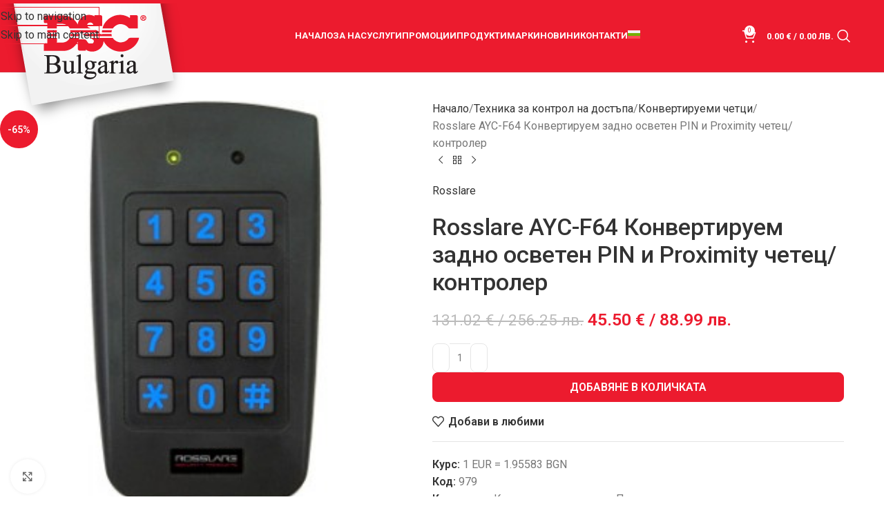

--- FILE ---
content_type: text/html; charset=UTF-8
request_url: https://dscbg.com/produkt/rosslare-ayc-f64-konvertiruem-zadno-osveten-pin-i-proximity-chetecz-kontroler/
body_size: 46767
content:
<!DOCTYPE html>
<html lang="bg-BG" prefix="og: https://ogp.me/ns#">
<head>
	<meta charset="UTF-8">
	<link rel="profile" href="https://gmpg.org/xfn/11">
	<link rel="pingback" href="https://dscbg.com/xmlrpc.php">

	<link rel="alternate" hreflang="bg" href="https://dscbg.com/produkt/rosslare-ayc-f64-konvertiruem-zadno-osveten-pin-i-proximity-chetecz-kontroler/" />
<link rel="alternate" hreflang="en" href="https://dscbg.com/en/produkt/rosslare-ayc-f64-convertible-backlit-pin-and-proximity-reader-controller/" />
<link rel="alternate" hreflang="x-default" href="https://dscbg.com/produkt/rosslare-ayc-f64-konvertiruem-zadno-osveten-pin-i-proximity-chetecz-kontroler/" />
<script data-minify="1" id="cookieyes" type="text/javascript" src="https://dscbg.com/wp-content/cache/min/1/client_data/647936b7d630163e334463fc/script.js?ver=1768902548" data-rocket-defer defer></script>
<!-- Google Tag Manager by PYS -->
    <script data-cfasync="false" data-pagespeed-no-defer>
	    window.dataLayerPYS = window.dataLayerPYS || [];
	</script>
<!-- End Google Tag Manager by PYS -->
<!-- Search Engine Optimization by Rank Math PRO - https://rankmath.com/ -->
<title>Rosslare AYC-F64 Конвертируем задно осветен PIN и Proximity четец/контролер - DSC Bulgaria</title>
<link data-rocket-prefetch href="https://www.googletagmanager.com" rel="dns-prefetch">
<link data-rocket-prefetch href="https://fonts.googleapis.com" rel="dns-prefetch">
<link data-rocket-prefetch href="https://googleads.g.doubleclick.net" rel="dns-prefetch">
<link data-rocket-prefetch href="https://cdn-cookieyes.com" rel="dns-prefetch"><link rel="preload" data-rocket-preload as="image" href="https://dscbg.com/wp-content/uploads/2023/12/ayc-f64-280x280-1.jpg" imagesrcset="https://dscbg.com/wp-content/uploads/2023/12/ayc-f64-280x280-1.jpg 280w, https://dscbg.com/wp-content/uploads/2023/12/ayc-f64-280x280-1-150x150.jpg 150w" imagesizes="(max-width: 280px) 100vw, 280px" fetchpriority="high">
<meta name="description" content="Kачество от услуги в изграждането на обекти с техника за електронна защита ➤ Rosslare AYC-F64 Конвертируем задно осветен PIN и Proximity четец/контролер ➤"/>
<meta name="robots" content="follow, index, max-snippet:-1, max-video-preview:-1, max-image-preview:large"/>
<link rel="canonical" href="https://dscbg.com/produkt/rosslare-ayc-f64-konvertiruem-zadno-osveten-pin-i-proximity-chetecz-kontroler/" />
<meta property="og:locale" content="bg_BG" />
<meta property="og:type" content="product" />
<meta property="og:title" content="Rosslare AYC-F64 Конвертируем задно осветен PIN и Proximity четец/контролер - DSC Bulgaria" />
<meta property="og:description" content="Kачество от услуги в изграждането на обекти с техника за електронна защита ➤ Rosslare AYC-F64 Конвертируем задно осветен PIN и Proximity четец/контролер ➤" />
<meta property="og:url" content="https://dscbg.com/produkt/rosslare-ayc-f64-konvertiruem-zadno-osveten-pin-i-proximity-chetecz-kontroler/" />
<meta property="og:site_name" content="DSC" />
<meta property="og:updated_time" content="2025-12-30T10:41:30+03:00" />
<meta property="og:image" content="https://dscbg.com/wp-content/uploads/2023/12/ayc-f64-280x280-1.jpg" />
<meta property="og:image:secure_url" content="https://dscbg.com/wp-content/uploads/2023/12/ayc-f64-280x280-1.jpg" />
<meta property="og:image:width" content="280" />
<meta property="og:image:height" content="280" />
<meta property="og:image:alt" content="Rosslare AYC-F64 Конвертируем задно осветен PIN и Proximity четец/контролер" />
<meta property="og:image:type" content="image/jpeg" />
<meta property="product:price:amount" content="45.50" />
<meta property="product:price:currency" content="EUR" />
<meta property="product:availability" content="instock" />
<meta property="product:retailer_item_id" content="979" />
<meta name="twitter:card" content="summary_large_image" />
<meta name="twitter:title" content="Rosslare AYC-F64 Конвертируем задно осветен PIN и Proximity четец/контролер - DSC Bulgaria" />
<meta name="twitter:description" content="Kачество от услуги в изграждането на обекти с техника за електронна защита ➤ Rosslare AYC-F64 Конвертируем задно осветен PIN и Proximity четец/контролер ➤" />
<meta name="twitter:image" content="https://dscbg.com/wp-content/uploads/2023/12/ayc-f64-280x280-1.jpg" />
<meta name="twitter:label1" content="Price" />
<meta name="twitter:data1" content="45.50&nbsp;&euro;  / 88.99 лв." />
<meta name="twitter:label2" content="Availability" />
<meta name="twitter:data2" content="In stock" />
<script type="application/ld+json" class="rank-math-schema-pro">{"@context":"https://schema.org","@graph":[{"@type":"Organization","@id":"https://dscbg.com/#organization","name":"DSC","url":"https://dscbg.com","logo":{"@type":"ImageObject","@id":"https://dscbg.com/#logo","url":"https://dscbg.com/wp-content/uploads/2024/03/dsc-logo-1.png","contentUrl":"https://dscbg.com/wp-content/uploads/2024/03/dsc-logo-1.png","caption":"DSC","inLanguage":"bg-BG","width":"288","height":"177"}},{"@type":"WebSite","@id":"https://dscbg.com/#website","url":"https://dscbg.com","name":"DSC","alternateName":"dscbg.com","publisher":{"@id":"https://dscbg.com/#organization"},"inLanguage":"bg-BG"},{"@type":"ImageObject","@id":"https://dscbg.com/wp-content/uploads/2023/12/ayc-f64-280x280-1.jpg","url":"https://dscbg.com/wp-content/uploads/2023/12/ayc-f64-280x280-1.jpg","width":"280","height":"280","inLanguage":"bg-BG"},{"@type":"BreadcrumbList","@id":"https://dscbg.com/produkt/rosslare-ayc-f64-konvertiruem-zadno-osveten-pin-i-proximity-chetecz-kontroler/#breadcrumb","itemListElement":[{"@type":"ListItem","position":"1","item":{"@id":"https://dscbg.com","name":"\u041d\u0430\u0447\u0430\u043b\u043e"}},{"@type":"ListItem","position":"2","item":{"@id":"https://dscbg.com/product-category/tehnika-za-kontrol-na-dostypa/konvertiruemi-chetci/","name":"\u041a\u043e\u043d\u0432\u0435\u0440\u0442\u0438\u0440\u0443\u0435\u043c\u0438 \u0447\u0435\u0442\u0446\u0438"}},{"@type":"ListItem","position":"3","item":{"@id":"https://dscbg.com/produkt/rosslare-ayc-f64-konvertiruem-zadno-osveten-pin-i-proximity-chetecz-kontroler/","name":"Rosslare AYC-F64 \u041a\u043e\u043d\u0432\u0435\u0440\u0442\u0438\u0440\u0443\u0435\u043c \u0437\u0430\u0434\u043d\u043e \u043e\u0441\u0432\u0435\u0442\u0435\u043d PIN \u0438 Proximity \u0447\u0435\u0442\u0435\u0446/\u043a\u043e\u043d\u0442\u0440\u043e\u043b\u0435\u0440"}}]},{"@type":"ItemPage","@id":"https://dscbg.com/produkt/rosslare-ayc-f64-konvertiruem-zadno-osveten-pin-i-proximity-chetecz-kontroler/#webpage","url":"https://dscbg.com/produkt/rosslare-ayc-f64-konvertiruem-zadno-osveten-pin-i-proximity-chetecz-kontroler/","name":"Rosslare AYC-F64 \u041a\u043e\u043d\u0432\u0435\u0440\u0442\u0438\u0440\u0443\u0435\u043c \u0437\u0430\u0434\u043d\u043e \u043e\u0441\u0432\u0435\u0442\u0435\u043d PIN \u0438 Proximity \u0447\u0435\u0442\u0435\u0446/\u043a\u043e\u043d\u0442\u0440\u043e\u043b\u0435\u0440 - DSC Bulgaria","datePublished":"2023-12-14T07:26:15+03:00","dateModified":"2025-12-30T10:41:30+03:00","isPartOf":{"@id":"https://dscbg.com/#website"},"primaryImageOfPage":{"@id":"https://dscbg.com/wp-content/uploads/2023/12/ayc-f64-280x280-1.jpg"},"inLanguage":"bg-BG","breadcrumb":{"@id":"https://dscbg.com/produkt/rosslare-ayc-f64-konvertiruem-zadno-osveten-pin-i-proximity-chetecz-kontroler/#breadcrumb"}},{"@type":"Product","name":"Rosslare AYC-F64 \u041a\u043e\u043d\u0432\u0435\u0440\u0442\u0438\u0440\u0443\u0435\u043c \u0437\u0430\u0434\u043d\u043e \u043e\u0441\u0432\u0435\u0442\u0435\u043d PIN \u0438 Proximity \u0447\u0435\u0442\u0435\u0446/\u043a\u043e\u043d\u0442\u0440\u043e\u043b\u0435\u0440 - DSC Bulgaria","description":"K\u0430\u0447\u0435\u0441\u0442\u0432\u043e \u043e\u0442 \u0443\u0441\u043b\u0443\u0433\u0438 \u0432 \u0438\u0437\u0433\u0440\u0430\u0436\u0434\u0430\u043d\u0435\u0442\u043e \u043d\u0430 \u043e\u0431\u0435\u043a\u0442\u0438 \u0441 \u0442\u0435\u0445\u043d\u0438\u043a\u0430 \u0437\u0430 \u0435\u043b\u0435\u043a\u0442\u0440\u043e\u043d\u043d\u0430 \u0437\u0430\u0449\u0438\u0442\u0430 \u27a4 Rosslare AYC-F64 \u041a\u043e\u043d\u0432\u0435\u0440\u0442\u0438\u0440\u0443\u0435\u043c \u0437\u0430\u0434\u043d\u043e \u043e\u0441\u0432\u0435\u0442\u0435\u043d PIN \u0438 Proximity \u0447\u0435\u0442\u0435\u0446/\u043a\u043e\u043d\u0442\u0440\u043e\u043b\u0435\u0440 \u27a4 \u0412\u0438\u0434\u0435\u043e\u043d\u0430\u0431\u043b\u044e\u0434\u0435\u043d\u0438\u0435, \u0421\u041e\u0414, \u0441\u0438\u0441\u0442\u0435\u043c\u0438 \u0437\u0430 \u043a\u043e\u043d\u0442\u0440\u043e\u043b \u043d\u0430 \u0434\u043e\u0441\u0442\u044a\u043f, \u043e\u0445\u0440\u0430\u043d\u0430","sku":"979","category":"\u0422\u0435\u0445\u043d\u0438\u043a\u0430 \u0437\u0430 \u043a\u043e\u043d\u0442\u0440\u043e\u043b \u043d\u0430 \u0434\u043e\u0441\u0442\u044a\u043f\u0430 &gt; \u041a\u043e\u043d\u0432\u0435\u0440\u0442\u0438\u0440\u0443\u0435\u043c\u0438 \u0447\u0435\u0442\u0446\u0438","mainEntityOfPage":{"@id":"https://dscbg.com/produkt/rosslare-ayc-f64-konvertiruem-zadno-osveten-pin-i-proximity-chetecz-kontroler/#webpage"},"weight":{"@type":"QuantitativeValue","unitCode":"KGM","value":"1"},"image":[{"@type":"ImageObject","url":"https://dscbg.com/wp-content/uploads/2023/12/ayc-f64-280x280-1.jpg","height":"280","width":"280"}],"offers":{"@type":"Offer","price":"45.50","priceCurrency":"EUR","priceValidUntil":"2027-12-31","availability":"http://schema.org/InStock","itemCondition":"NewCondition","url":"https://dscbg.com/produkt/rosslare-ayc-f64-konvertiruem-zadno-osveten-pin-i-proximity-chetecz-kontroler/","seller":{"@type":"Organization","@id":"https://dscbg.com/","name":"DSC","url":"https://dscbg.com","logo":"https://dscbg.com/wp-content/uploads/2024/03/dsc-logo-1.png"}},"@id":"https://dscbg.com/produkt/rosslare-ayc-f64-konvertiruem-zadno-osveten-pin-i-proximity-chetecz-kontroler/#richSnippet"}]}</script>
<!-- /Rank Math WordPress SEO plugin -->

<script type='application/javascript'  id='pys-version-script'>console.log('PixelYourSite Free version 11.1.4.1');</script>
<link rel='dns-prefetch' href='//fonts.googleapis.com' />
<link rel="alternate" type="application/rss+xml" title="DSC Bulgaria &raquo; Поток" href="https://dscbg.com/feed/" />
<link rel="alternate" type="application/rss+xml" title="DSC Bulgaria &raquo; поток за коментари" href="https://dscbg.com/comments/feed/" />
<style id='wp-img-auto-sizes-contain-inline-css' type='text/css'>
img:is([sizes=auto i],[sizes^="auto," i]){contain-intrinsic-size:3000px 1500px}
/*# sourceURL=wp-img-auto-sizes-contain-inline-css */
</style>
<link rel='stylesheet' id='wp-block-library-css' href='https://dscbg.com/wp-includes/css/dist/block-library/style.min.css?ver=6.9' type='text/css' media='all' />
<style id='global-styles-inline-css' type='text/css'>
:root{--wp--preset--aspect-ratio--square: 1;--wp--preset--aspect-ratio--4-3: 4/3;--wp--preset--aspect-ratio--3-4: 3/4;--wp--preset--aspect-ratio--3-2: 3/2;--wp--preset--aspect-ratio--2-3: 2/3;--wp--preset--aspect-ratio--16-9: 16/9;--wp--preset--aspect-ratio--9-16: 9/16;--wp--preset--color--black: #000000;--wp--preset--color--cyan-bluish-gray: #abb8c3;--wp--preset--color--white: #ffffff;--wp--preset--color--pale-pink: #f78da7;--wp--preset--color--vivid-red: #cf2e2e;--wp--preset--color--luminous-vivid-orange: #ff6900;--wp--preset--color--luminous-vivid-amber: #fcb900;--wp--preset--color--light-green-cyan: #7bdcb5;--wp--preset--color--vivid-green-cyan: #00d084;--wp--preset--color--pale-cyan-blue: #8ed1fc;--wp--preset--color--vivid-cyan-blue: #0693e3;--wp--preset--color--vivid-purple: #9b51e0;--wp--preset--gradient--vivid-cyan-blue-to-vivid-purple: linear-gradient(135deg,rgb(6,147,227) 0%,rgb(155,81,224) 100%);--wp--preset--gradient--light-green-cyan-to-vivid-green-cyan: linear-gradient(135deg,rgb(122,220,180) 0%,rgb(0,208,130) 100%);--wp--preset--gradient--luminous-vivid-amber-to-luminous-vivid-orange: linear-gradient(135deg,rgb(252,185,0) 0%,rgb(255,105,0) 100%);--wp--preset--gradient--luminous-vivid-orange-to-vivid-red: linear-gradient(135deg,rgb(255,105,0) 0%,rgb(207,46,46) 100%);--wp--preset--gradient--very-light-gray-to-cyan-bluish-gray: linear-gradient(135deg,rgb(238,238,238) 0%,rgb(169,184,195) 100%);--wp--preset--gradient--cool-to-warm-spectrum: linear-gradient(135deg,rgb(74,234,220) 0%,rgb(151,120,209) 20%,rgb(207,42,186) 40%,rgb(238,44,130) 60%,rgb(251,105,98) 80%,rgb(254,248,76) 100%);--wp--preset--gradient--blush-light-purple: linear-gradient(135deg,rgb(255,206,236) 0%,rgb(152,150,240) 100%);--wp--preset--gradient--blush-bordeaux: linear-gradient(135deg,rgb(254,205,165) 0%,rgb(254,45,45) 50%,rgb(107,0,62) 100%);--wp--preset--gradient--luminous-dusk: linear-gradient(135deg,rgb(255,203,112) 0%,rgb(199,81,192) 50%,rgb(65,88,208) 100%);--wp--preset--gradient--pale-ocean: linear-gradient(135deg,rgb(255,245,203) 0%,rgb(182,227,212) 50%,rgb(51,167,181) 100%);--wp--preset--gradient--electric-grass: linear-gradient(135deg,rgb(202,248,128) 0%,rgb(113,206,126) 100%);--wp--preset--gradient--midnight: linear-gradient(135deg,rgb(2,3,129) 0%,rgb(40,116,252) 100%);--wp--preset--font-size--small: 13px;--wp--preset--font-size--medium: 20px;--wp--preset--font-size--large: 36px;--wp--preset--font-size--x-large: 42px;--wp--preset--spacing--20: 0.44rem;--wp--preset--spacing--30: 0.67rem;--wp--preset--spacing--40: 1rem;--wp--preset--spacing--50: 1.5rem;--wp--preset--spacing--60: 2.25rem;--wp--preset--spacing--70: 3.38rem;--wp--preset--spacing--80: 5.06rem;--wp--preset--shadow--natural: 6px 6px 9px rgba(0, 0, 0, 0.2);--wp--preset--shadow--deep: 12px 12px 50px rgba(0, 0, 0, 0.4);--wp--preset--shadow--sharp: 6px 6px 0px rgba(0, 0, 0, 0.2);--wp--preset--shadow--outlined: 6px 6px 0px -3px rgb(255, 255, 255), 6px 6px rgb(0, 0, 0);--wp--preset--shadow--crisp: 6px 6px 0px rgb(0, 0, 0);}:where(body) { margin: 0; }.wp-site-blocks > .alignleft { float: left; margin-right: 2em; }.wp-site-blocks > .alignright { float: right; margin-left: 2em; }.wp-site-blocks > .aligncenter { justify-content: center; margin-left: auto; margin-right: auto; }:where(.is-layout-flex){gap: 0.5em;}:where(.is-layout-grid){gap: 0.5em;}.is-layout-flow > .alignleft{float: left;margin-inline-start: 0;margin-inline-end: 2em;}.is-layout-flow > .alignright{float: right;margin-inline-start: 2em;margin-inline-end: 0;}.is-layout-flow > .aligncenter{margin-left: auto !important;margin-right: auto !important;}.is-layout-constrained > .alignleft{float: left;margin-inline-start: 0;margin-inline-end: 2em;}.is-layout-constrained > .alignright{float: right;margin-inline-start: 2em;margin-inline-end: 0;}.is-layout-constrained > .aligncenter{margin-left: auto !important;margin-right: auto !important;}.is-layout-constrained > :where(:not(.alignleft):not(.alignright):not(.alignfull)){margin-left: auto !important;margin-right: auto !important;}body .is-layout-flex{display: flex;}.is-layout-flex{flex-wrap: wrap;align-items: center;}.is-layout-flex > :is(*, div){margin: 0;}body .is-layout-grid{display: grid;}.is-layout-grid > :is(*, div){margin: 0;}body{padding-top: 0px;padding-right: 0px;padding-bottom: 0px;padding-left: 0px;}a:where(:not(.wp-element-button)){text-decoration: none;}:root :where(.wp-element-button, .wp-block-button__link){background-color: #32373c;border-width: 0;color: #fff;font-family: inherit;font-size: inherit;font-style: inherit;font-weight: inherit;letter-spacing: inherit;line-height: inherit;padding-top: calc(0.667em + 2px);padding-right: calc(1.333em + 2px);padding-bottom: calc(0.667em + 2px);padding-left: calc(1.333em + 2px);text-decoration: none;text-transform: inherit;}.has-black-color{color: var(--wp--preset--color--black) !important;}.has-cyan-bluish-gray-color{color: var(--wp--preset--color--cyan-bluish-gray) !important;}.has-white-color{color: var(--wp--preset--color--white) !important;}.has-pale-pink-color{color: var(--wp--preset--color--pale-pink) !important;}.has-vivid-red-color{color: var(--wp--preset--color--vivid-red) !important;}.has-luminous-vivid-orange-color{color: var(--wp--preset--color--luminous-vivid-orange) !important;}.has-luminous-vivid-amber-color{color: var(--wp--preset--color--luminous-vivid-amber) !important;}.has-light-green-cyan-color{color: var(--wp--preset--color--light-green-cyan) !important;}.has-vivid-green-cyan-color{color: var(--wp--preset--color--vivid-green-cyan) !important;}.has-pale-cyan-blue-color{color: var(--wp--preset--color--pale-cyan-blue) !important;}.has-vivid-cyan-blue-color{color: var(--wp--preset--color--vivid-cyan-blue) !important;}.has-vivid-purple-color{color: var(--wp--preset--color--vivid-purple) !important;}.has-black-background-color{background-color: var(--wp--preset--color--black) !important;}.has-cyan-bluish-gray-background-color{background-color: var(--wp--preset--color--cyan-bluish-gray) !important;}.has-white-background-color{background-color: var(--wp--preset--color--white) !important;}.has-pale-pink-background-color{background-color: var(--wp--preset--color--pale-pink) !important;}.has-vivid-red-background-color{background-color: var(--wp--preset--color--vivid-red) !important;}.has-luminous-vivid-orange-background-color{background-color: var(--wp--preset--color--luminous-vivid-orange) !important;}.has-luminous-vivid-amber-background-color{background-color: var(--wp--preset--color--luminous-vivid-amber) !important;}.has-light-green-cyan-background-color{background-color: var(--wp--preset--color--light-green-cyan) !important;}.has-vivid-green-cyan-background-color{background-color: var(--wp--preset--color--vivid-green-cyan) !important;}.has-pale-cyan-blue-background-color{background-color: var(--wp--preset--color--pale-cyan-blue) !important;}.has-vivid-cyan-blue-background-color{background-color: var(--wp--preset--color--vivid-cyan-blue) !important;}.has-vivid-purple-background-color{background-color: var(--wp--preset--color--vivid-purple) !important;}.has-black-border-color{border-color: var(--wp--preset--color--black) !important;}.has-cyan-bluish-gray-border-color{border-color: var(--wp--preset--color--cyan-bluish-gray) !important;}.has-white-border-color{border-color: var(--wp--preset--color--white) !important;}.has-pale-pink-border-color{border-color: var(--wp--preset--color--pale-pink) !important;}.has-vivid-red-border-color{border-color: var(--wp--preset--color--vivid-red) !important;}.has-luminous-vivid-orange-border-color{border-color: var(--wp--preset--color--luminous-vivid-orange) !important;}.has-luminous-vivid-amber-border-color{border-color: var(--wp--preset--color--luminous-vivid-amber) !important;}.has-light-green-cyan-border-color{border-color: var(--wp--preset--color--light-green-cyan) !important;}.has-vivid-green-cyan-border-color{border-color: var(--wp--preset--color--vivid-green-cyan) !important;}.has-pale-cyan-blue-border-color{border-color: var(--wp--preset--color--pale-cyan-blue) !important;}.has-vivid-cyan-blue-border-color{border-color: var(--wp--preset--color--vivid-cyan-blue) !important;}.has-vivid-purple-border-color{border-color: var(--wp--preset--color--vivid-purple) !important;}.has-vivid-cyan-blue-to-vivid-purple-gradient-background{background: var(--wp--preset--gradient--vivid-cyan-blue-to-vivid-purple) !important;}.has-light-green-cyan-to-vivid-green-cyan-gradient-background{background: var(--wp--preset--gradient--light-green-cyan-to-vivid-green-cyan) !important;}.has-luminous-vivid-amber-to-luminous-vivid-orange-gradient-background{background: var(--wp--preset--gradient--luminous-vivid-amber-to-luminous-vivid-orange) !important;}.has-luminous-vivid-orange-to-vivid-red-gradient-background{background: var(--wp--preset--gradient--luminous-vivid-orange-to-vivid-red) !important;}.has-very-light-gray-to-cyan-bluish-gray-gradient-background{background: var(--wp--preset--gradient--very-light-gray-to-cyan-bluish-gray) !important;}.has-cool-to-warm-spectrum-gradient-background{background: var(--wp--preset--gradient--cool-to-warm-spectrum) !important;}.has-blush-light-purple-gradient-background{background: var(--wp--preset--gradient--blush-light-purple) !important;}.has-blush-bordeaux-gradient-background{background: var(--wp--preset--gradient--blush-bordeaux) !important;}.has-luminous-dusk-gradient-background{background: var(--wp--preset--gradient--luminous-dusk) !important;}.has-pale-ocean-gradient-background{background: var(--wp--preset--gradient--pale-ocean) !important;}.has-electric-grass-gradient-background{background: var(--wp--preset--gradient--electric-grass) !important;}.has-midnight-gradient-background{background: var(--wp--preset--gradient--midnight) !important;}.has-small-font-size{font-size: var(--wp--preset--font-size--small) !important;}.has-medium-font-size{font-size: var(--wp--preset--font-size--medium) !important;}.has-large-font-size{font-size: var(--wp--preset--font-size--large) !important;}.has-x-large-font-size{font-size: var(--wp--preset--font-size--x-large) !important;}
:where(.wp-block-post-template.is-layout-flex){gap: 1.25em;}:where(.wp-block-post-template.is-layout-grid){gap: 1.25em;}
:where(.wp-block-term-template.is-layout-flex){gap: 1.25em;}:where(.wp-block-term-template.is-layout-grid){gap: 1.25em;}
:where(.wp-block-columns.is-layout-flex){gap: 2em;}:where(.wp-block-columns.is-layout-grid){gap: 2em;}
:root :where(.wp-block-pullquote){font-size: 1.5em;line-height: 1.6;}
/*# sourceURL=global-styles-inline-css */
</style>
<link data-minify="1" rel='stylesheet' id='colorbox_style-css' href='https://dscbg.com/wp-content/cache/background-css/1/dscbg.com/wp-content/cache/min/1/wp-content/plugins/woocommerce-econt/inc/css/colorbox.css?ver=1768902548&wpr_t=1769001126' type='text/css' media='all' />
<link rel='stylesheet' id='tooltipster_style-css' href='https://dscbg.com/wp-content/plugins/woocommerce-econt/inc/css/tooltipster.bundle.min.css?ver=1.6.1' type='text/css' media='all' />
<link data-minify="1" rel='stylesheet' id='econt_style-css' href='https://dscbg.com/wp-content/cache/background-css/1/dscbg.com/wp-content/cache/min/1/wp-content/plugins/woocommerce-econt/inc/css/econt.css?ver=1768902548&wpr_t=1769001126' type='text/css' media='all' />
<link rel='stylesheet' id='select2_style-css' href='https://dscbg.com/wp-content/plugins/woocommerce-econt/inc/css/select2.min.css?ver=4.0.13' type='text/css' media='all' />
<link data-minify="1" rel='stylesheet' id='open_layers_maps_style-css' href='https://dscbg.com/wp-content/cache/min/1/wp-content/plugins/woocommerce-econt/inc/css/openlayers/ol.css?ver=1768902548' type='text/css' media='all' />
<link data-minify="1" rel='stylesheet' id='open_layers_maps_ext_style-css' href='https://dscbg.com/wp-content/cache/min/1/wp-content/plugins/woocommerce-econt/inc/css/openlayers/ol-ext.css?ver=1768902548' type='text/css' media='all' />
<style id='woocommerce-inline-inline-css' type='text/css'>
.woocommerce form .form-row .required { visibility: visible; }
/*# sourceURL=woocommerce-inline-inline-css */
</style>
<link rel='stylesheet' id='wpml-legacy-horizontal-list-0-css' href='https://dscbg.com/wp-content/plugins/sitepress-multilingual-cms/templates/language-switchers/legacy-list-horizontal/style.min.css?ver=1' type='text/css' media='all' />
<link rel='stylesheet' id='wpml-menu-item-0-css' href='https://dscbg.com/wp-content/plugins/sitepress-multilingual-cms/templates/language-switchers/menu-item/style.min.css?ver=1' type='text/css' media='all' />
<link rel='stylesheet' id='elementor-frontend-css' href='https://dscbg.com/wp-content/plugins/elementor/assets/css/frontend.min.css?ver=3.33.3' type='text/css' media='all' />
<link data-minify="1" rel='stylesheet' id='elementor-post-37-css' href='https://dscbg.com/wp-content/cache/min/1/wp-content/uploads/elementor/css/post-37.css?ver=1768902548' type='text/css' media='all' />
<link rel='stylesheet' id='wd-style-base-css' href='https://dscbg.com/wp-content/cache/background-css/1/dscbg.com/wp-content/themes/woodmart/css/parts/base.min.css?ver=8.3.3&wpr_t=1769001126' type='text/css' media='all' />
<link rel='stylesheet' id='wd-helpers-wpb-elem-css' href='https://dscbg.com/wp-content/themes/woodmart/css/parts/helpers-wpb-elem.min.css?ver=8.3.3' type='text/css' media='all' />
<link rel='stylesheet' id='wd-revolution-slider-css' href='https://dscbg.com/wp-content/themes/woodmart/css/parts/int-rev-slider.min.css?ver=8.3.3' type='text/css' media='all' />
<link rel='stylesheet' id='wd-wpml-css' href='https://dscbg.com/wp-content/themes/woodmart/css/parts/int-wpml.min.css?ver=8.3.3' type='text/css' media='all' />
<link rel='stylesheet' id='wd-elementor-base-css' href='https://dscbg.com/wp-content/themes/woodmart/css/parts/int-elem-base.min.css?ver=8.3.3' type='text/css' media='all' />
<link rel='stylesheet' id='wd-elementor-pro-base-css' href='https://dscbg.com/wp-content/themes/woodmart/css/parts/int-elementor-pro.min.css?ver=8.3.3' type='text/css' media='all' />
<link rel='stylesheet' id='wd-woocommerce-base-css' href='https://dscbg.com/wp-content/themes/woodmart/css/parts/woocommerce-base.min.css?ver=8.3.3' type='text/css' media='all' />
<link rel='stylesheet' id='wd-mod-star-rating-css' href='https://dscbg.com/wp-content/themes/woodmart/css/parts/mod-star-rating.min.css?ver=8.3.3' type='text/css' media='all' />
<link rel='stylesheet' id='wd-woocommerce-block-notices-css' href='https://dscbg.com/wp-content/themes/woodmart/css/parts/woo-mod-block-notices.min.css?ver=8.3.3' type='text/css' media='all' />
<link rel='stylesheet' id='wd-woo-mod-quantity-css' href='https://dscbg.com/wp-content/themes/woodmart/css/parts/woo-mod-quantity.min.css?ver=8.3.3' type='text/css' media='all' />
<link rel='stylesheet' id='wd-woo-single-prod-el-base-css' href='https://dscbg.com/wp-content/themes/woodmart/css/parts/woo-single-prod-el-base.min.css?ver=8.3.3' type='text/css' media='all' />
<link rel='stylesheet' id='wd-woo-mod-stock-status-css' href='https://dscbg.com/wp-content/themes/woodmart/css/parts/woo-mod-stock-status.min.css?ver=8.3.3' type='text/css' media='all' />
<link rel='stylesheet' id='wd-woo-mod-shop-attributes-css' href='https://dscbg.com/wp-content/themes/woodmart/css/parts/woo-mod-shop-attributes.min.css?ver=8.3.3' type='text/css' media='all' />
<link rel='stylesheet' id='wd-wp-blocks-css' href='https://dscbg.com/wp-content/themes/woodmart/css/parts/wp-blocks.min.css?ver=8.3.3' type='text/css' media='all' />
<link rel='stylesheet' id='child-style-css' href='https://dscbg.com/wp-content/themes/woodmart-child/style.css?ver=8.3.3' type='text/css' media='all' />
<link rel='stylesheet' id='wd-header-base-css' href='https://dscbg.com/wp-content/themes/woodmart/css/parts/header-base.min.css?ver=8.3.3' type='text/css' media='all' />
<link rel='stylesheet' id='wd-mod-tools-css' href='https://dscbg.com/wp-content/themes/woodmart/css/parts/mod-tools.min.css?ver=8.3.3' type='text/css' media='all' />
<link rel='stylesheet' id='wd-header-elements-base-css' href='https://dscbg.com/wp-content/themes/woodmart/css/parts/header-el-base.min.css?ver=8.3.3' type='text/css' media='all' />
<link rel='stylesheet' id='wd-social-icons-css' href='https://dscbg.com/wp-content/themes/woodmart/css/parts/el-social-icons.min.css?ver=8.3.3' type='text/css' media='all' />
<link rel='stylesheet' id='wd-header-cart-side-css' href='https://dscbg.com/wp-content/themes/woodmart/css/parts/header-el-cart-side.min.css?ver=8.3.3' type='text/css' media='all' />
<link rel='stylesheet' id='wd-header-cart-css' href='https://dscbg.com/wp-content/themes/woodmart/css/parts/header-el-cart.min.css?ver=8.3.3' type='text/css' media='all' />
<link rel='stylesheet' id='wd-widget-shopping-cart-css' href='https://dscbg.com/wp-content/themes/woodmart/css/parts/woo-widget-shopping-cart.min.css?ver=8.3.3' type='text/css' media='all' />
<link rel='stylesheet' id='wd-widget-product-list-css' href='https://dscbg.com/wp-content/themes/woodmart/css/parts/woo-widget-product-list.min.css?ver=8.3.3' type='text/css' media='all' />
<link rel='stylesheet' id='wd-header-search-css' href='https://dscbg.com/wp-content/themes/woodmart/css/parts/header-el-search.min.css?ver=8.3.3' type='text/css' media='all' />
<link rel='stylesheet' id='wd-wd-search-form-css' href='https://dscbg.com/wp-content/themes/woodmart/css/parts/wd-search-form.min.css?ver=8.3.3' type='text/css' media='all' />
<link rel='stylesheet' id='wd-wd-search-results-css' href='https://dscbg.com/wp-content/themes/woodmart/css/parts/wd-search-results.min.css?ver=8.3.3' type='text/css' media='all' />
<link rel='stylesheet' id='wd-wd-search-dropdown-css' href='https://dscbg.com/wp-content/themes/woodmart/css/parts/wd-search-dropdown.min.css?ver=8.3.3' type='text/css' media='all' />
<link rel='stylesheet' id='wd-header-mobile-nav-dropdown-css' href='https://dscbg.com/wp-content/themes/woodmart/css/parts/header-el-mobile-nav-dropdown.min.css?ver=8.3.3' type='text/css' media='all' />
<link rel='stylesheet' id='wd-page-title-css' href='https://dscbg.com/wp-content/themes/woodmart/css/parts/page-title.min.css?ver=8.3.3' type='text/css' media='all' />
<link rel='stylesheet' id='wd-woo-single-prod-predefined-css' href='https://dscbg.com/wp-content/themes/woodmart/css/parts/woo-single-prod-predefined.min.css?ver=8.3.3' type='text/css' media='all' />
<link rel='stylesheet' id='wd-woo-single-prod-and-quick-view-predefined-css' href='https://dscbg.com/wp-content/themes/woodmart/css/parts/woo-single-prod-and-quick-view-predefined.min.css?ver=8.3.3' type='text/css' media='all' />
<link rel='stylesheet' id='wd-woo-single-prod-el-tabs-predefined-css' href='https://dscbg.com/wp-content/themes/woodmart/css/parts/woo-single-prod-el-tabs-predefined.min.css?ver=8.3.3' type='text/css' media='all' />
<link rel='stylesheet' id='wd-woo-single-prod-el-gallery-css' href='https://dscbg.com/wp-content/themes/woodmart/css/parts/woo-single-prod-el-gallery.min.css?ver=8.3.3' type='text/css' media='all' />
<link rel='stylesheet' id='wd-woo-single-prod-el-gallery-opt-thumb-left-desktop-css' href='https://dscbg.com/wp-content/themes/woodmart/css/parts/woo-single-prod-el-gallery-opt-thumb-left-desktop.min.css?ver=8.3.3' type='text/css' media='all' />
<link rel='stylesheet' id='wd-swiper-css' href='https://dscbg.com/wp-content/themes/woodmart/css/parts/lib-swiper.min.css?ver=8.3.3' type='text/css' media='all' />
<link rel='stylesheet' id='wd-woo-mod-product-labels-css' href='https://dscbg.com/wp-content/themes/woodmart/css/parts/woo-mod-product-labels.min.css?ver=8.3.3' type='text/css' media='all' />
<link rel='stylesheet' id='wd-woo-mod-product-labels-round-css' href='https://dscbg.com/wp-content/themes/woodmart/css/parts/woo-mod-product-labels-round.min.css?ver=8.3.3' type='text/css' media='all' />
<link rel='stylesheet' id='wd-swiper-arrows-css' href='https://dscbg.com/wp-content/themes/woodmart/css/parts/lib-swiper-arrows.min.css?ver=8.3.3' type='text/css' media='all' />
<link rel='stylesheet' id='wd-photoswipe-css' href='https://dscbg.com/wp-content/cache/background-css/1/dscbg.com/wp-content/themes/woodmart/css/parts/lib-photoswipe.min.css?ver=8.3.3&wpr_t=1769001126' type='text/css' media='all' />
<link rel='stylesheet' id='wd-woo-single-prod-el-navigation-css' href='https://dscbg.com/wp-content/themes/woodmart/css/parts/woo-single-prod-el-navigation.min.css?ver=8.3.3' type='text/css' media='all' />
<link rel='stylesheet' id='wd-tabs-css' href='https://dscbg.com/wp-content/themes/woodmart/css/parts/el-tabs.min.css?ver=8.3.3' type='text/css' media='all' />
<link rel='stylesheet' id='wd-woo-single-prod-el-tabs-opt-layout-tabs-css' href='https://dscbg.com/wp-content/themes/woodmart/css/parts/woo-single-prod-el-tabs-opt-layout-tabs.min.css?ver=8.3.3' type='text/css' media='all' />
<link rel='stylesheet' id='wd-accordion-css' href='https://dscbg.com/wp-content/themes/woodmart/css/parts/el-accordion.min.css?ver=8.3.3' type='text/css' media='all' />
<link rel='stylesheet' id='wd-accordion-elem-wpb-css' href='https://dscbg.com/wp-content/themes/woodmart/css/parts/el-accordion-wpb-elem.min.css?ver=8.3.3' type='text/css' media='all' />
<link rel='stylesheet' id='wd-product-loop-css' href='https://dscbg.com/wp-content/themes/woodmart/css/parts/woo-product-loop.min.css?ver=8.3.3' type='text/css' media='all' />
<link rel='stylesheet' id='wd-product-loop-quick-css' href='https://dscbg.com/wp-content/themes/woodmart/css/parts/woo-product-loop-quick.min.css?ver=8.3.3' type='text/css' media='all' />
<link rel='stylesheet' id='wd-woo-mod-add-btn-replace-css' href='https://dscbg.com/wp-content/themes/woodmart/css/parts/woo-mod-add-btn-replace.min.css?ver=8.3.3' type='text/css' media='all' />
<link rel='stylesheet' id='wd-woo-opt-stretch-cont-css' href='https://dscbg.com/wp-content/themes/woodmart/css/parts/woo-opt-stretch-cont.min.css?ver=8.3.3' type='text/css' media='all' />
<link rel='stylesheet' id='wd-bordered-product-css' href='https://dscbg.com/wp-content/themes/woodmart/css/parts/woo-opt-bordered-product.min.css?ver=8.3.3' type='text/css' media='all' />
<link rel='stylesheet' id='wd-mfp-popup-css' href='https://dscbg.com/wp-content/themes/woodmart/css/parts/lib-magnific-popup.min.css?ver=8.3.3' type='text/css' media='all' />
<link rel='stylesheet' id='wd-mod-animations-transform-css' href='https://dscbg.com/wp-content/themes/woodmart/css/parts/mod-animations-transform.min.css?ver=8.3.3' type='text/css' media='all' />
<link rel='stylesheet' id='wd-mod-transform-css' href='https://dscbg.com/wp-content/themes/woodmart/css/parts/mod-transform.min.css?ver=8.3.3' type='text/css' media='all' />
<link rel='stylesheet' id='wd-swiper-pagin-css' href='https://dscbg.com/wp-content/themes/woodmart/css/parts/lib-swiper-pagin.min.css?ver=8.3.3' type='text/css' media='all' />
<link rel='stylesheet' id='wd-widget-collapse-css' href='https://dscbg.com/wp-content/themes/woodmart/css/parts/opt-widget-collapse.min.css?ver=8.3.3' type='text/css' media='all' />
<link rel='stylesheet' id='wd-footer-base-css' href='https://dscbg.com/wp-content/themes/woodmart/css/parts/footer-base.min.css?ver=8.3.3' type='text/css' media='all' />
<link rel='stylesheet' id='wd-scroll-top-css' href='https://dscbg.com/wp-content/themes/woodmart/css/parts/opt-scrolltotop.min.css?ver=8.3.3' type='text/css' media='all' />
<link rel='stylesheet' id='wd-bottom-toolbar-css' href='https://dscbg.com/wp-content/themes/woodmart/css/parts/opt-bottom-toolbar.min.css?ver=8.3.3' type='text/css' media='all' />
<link rel='stylesheet' id='wd-header-my-account-css' href='https://dscbg.com/wp-content/themes/woodmart/css/parts/header-el-my-account.min.css?ver=8.3.3' type='text/css' media='all' />
<link rel='stylesheet' id='xts-google-fonts-css' href='https://fonts.googleapis.com/css?family=Roboto%3A400%2C600%2C500%2C700&#038;ver=8.3.3' type='text/css' media='all' />
<style id='rocket-lazyload-inline-css' type='text/css'>
.rll-youtube-player{position:relative;padding-bottom:56.23%;height:0;overflow:hidden;max-width:100%;}.rll-youtube-player:focus-within{outline: 2px solid currentColor;outline-offset: 5px;}.rll-youtube-player iframe{position:absolute;top:0;left:0;width:100%;height:100%;z-index:100;background:0 0}.rll-youtube-player img{bottom:0;display:block;left:0;margin:auto;max-width:100%;width:100%;position:absolute;right:0;top:0;border:none;height:auto;-webkit-transition:.4s all;-moz-transition:.4s all;transition:.4s all}.rll-youtube-player img:hover{-webkit-filter:brightness(75%)}.rll-youtube-player .play{height:100%;width:100%;left:0;top:0;position:absolute;background:var(--wpr-bg-74de1cf8-fe2e-4b66-912d-2bb973bf2403) no-repeat center;background-color: transparent !important;cursor:pointer;border:none;}
/*# sourceURL=rocket-lazyload-inline-css */
</style>
<link rel='stylesheet' id='elementor-gf-merriweather-css' href='https://fonts.googleapis.com/css?family=Merriweather:100,100italic,200,200italic,300,300italic,400,400italic,500,500italic,600,600italic,700,700italic,800,800italic,900,900italic&#038;display=swap&#038;subset=cyrillic' type='text/css' media='all' />
<script type="text/javascript" id="wpml-cookie-js-extra">
/* <![CDATA[ */
var wpml_cookies = {"wp-wpml_current_language":{"value":"bg","expires":1,"path":"/"}};
var wpml_cookies = {"wp-wpml_current_language":{"value":"bg","expires":1,"path":"/"}};
//# sourceURL=wpml-cookie-js-extra
/* ]]> */
</script>
<script data-minify="1" type="text/javascript" src="https://dscbg.com/wp-content/cache/min/1/wp-content/plugins/sitepress-multilingual-cms/res/js/cookies/language-cookie.js?ver=1768902548" id="wpml-cookie-js" defer="defer" data-wp-strategy="defer"></script>
<script type="text/javascript" id="asenha-public-js-extra">
/* <![CDATA[ */
var phpVars = {"externalPermalinksEnabled":"1"};
//# sourceURL=asenha-public-js-extra
/* ]]> */
</script>
<script data-minify="1" type="text/javascript" src="https://dscbg.com/wp-content/cache/min/1/wp-content/plugins/admin-site-enhancements/assets/js/external-permalinks.js?ver=1768902548" id="asenha-public-js" data-rocket-defer defer></script>
<script type="text/javascript" src="https://dscbg.com/wp-includes/js/jquery/jquery.min.js?ver=3.7.1" id="jquery-core-js"></script>
<script type="text/javascript" src="https://dscbg.com/wp-includes/js/jquery/jquery-migrate.min.js?ver=3.4.1" id="jquery-migrate-js"></script>
<script type="text/javascript" src="https://dscbg.com/wp-content/plugins/woocommerce/assets/js/jquery-blockui/jquery.blockUI.min.js?ver=2.7.0-wc.10.3.7" id="wc-jquery-blockui-js" defer="defer" data-wp-strategy="defer"></script>
<script type="text/javascript" id="wc-add-to-cart-js-extra">
/* <![CDATA[ */
var wc_add_to_cart_params = {"ajax_url":"/wp-admin/admin-ajax.php","wc_ajax_url":"/?wc-ajax=%%endpoint%%","i18n_view_cart":"\u041f\u0440\u0435\u0433\u043b\u0435\u0434 \u043d\u0430 \u043a\u043e\u043b\u0438\u0447\u043a\u0430\u0442\u0430","cart_url":"https://dscbg.com/kolichka/","is_cart":"","cart_redirect_after_add":"no"};
//# sourceURL=wc-add-to-cart-js-extra
/* ]]> */
</script>
<script type="text/javascript" src="https://dscbg.com/wp-content/plugins/woocommerce/assets/js/frontend/add-to-cart.min.js?ver=10.3.7" id="wc-add-to-cart-js" defer="defer" data-wp-strategy="defer"></script>
<script type="text/javascript" src="https://dscbg.com/wp-content/plugins/woocommerce/assets/js/zoom/jquery.zoom.min.js?ver=1.7.21-wc.10.3.7" id="wc-zoom-js" defer="defer" data-wp-strategy="defer"></script>
<script type="text/javascript" id="wc-single-product-js-extra">
/* <![CDATA[ */
var wc_single_product_params = {"i18n_required_rating_text":"\u0418\u0437\u0431\u0435\u0440\u0435\u0442\u0435 \u0441\u0442\u043e\u0439\u043d\u043e\u0441\u0442","i18n_rating_options":["1 \u043e\u0442 5 \u0437\u0432\u0435\u0437\u0434\u0438","2 \u043e\u0442 5 \u0437\u0432\u0435\u0437\u0434\u0438","3 of 5 stars","4 of 5 stars","5 \u043e\u0442 5 \u0437\u0432\u0435\u0437\u0434\u0438"],"i18n_product_gallery_trigger_text":"View full-screen image gallery","review_rating_required":"yes","flexslider":{"rtl":false,"animation":"slide","smoothHeight":true,"directionNav":false,"controlNav":"thumbnails","slideshow":false,"animationSpeed":500,"animationLoop":false,"allowOneSlide":false},"zoom_enabled":"","zoom_options":[],"photoswipe_enabled":"","photoswipe_options":{"shareEl":false,"closeOnScroll":false,"history":false,"hideAnimationDuration":0,"showAnimationDuration":0},"flexslider_enabled":""};
//# sourceURL=wc-single-product-js-extra
/* ]]> */
</script>
<script type="text/javascript" src="https://dscbg.com/wp-content/plugins/woocommerce/assets/js/frontend/single-product.min.js?ver=10.3.7" id="wc-single-product-js" defer="defer" data-wp-strategy="defer"></script>
<script type="text/javascript" src="https://dscbg.com/wp-content/plugins/woocommerce/assets/js/js-cookie/js.cookie.min.js?ver=2.1.4-wc.10.3.7" id="wc-js-cookie-js" defer="defer" data-wp-strategy="defer"></script>
<script type="text/javascript" id="woocommerce-js-extra">
/* <![CDATA[ */
var woocommerce_params = {"ajax_url":"/wp-admin/admin-ajax.php","wc_ajax_url":"/?wc-ajax=%%endpoint%%","i18n_password_show":"\u041f\u043e\u043a\u0430\u0437\u0432\u0430\u043d\u0435 \u043d\u0430 \u043f\u0430\u0440\u043e\u043b\u0430\u0442\u0430","i18n_password_hide":"\u0421\u043a\u0440\u0438\u0432\u0430\u043d\u0435 \u043d\u0430 \u043f\u0430\u0440\u043e\u043b\u0430\u0442\u0430"};
//# sourceURL=woocommerce-js-extra
/* ]]> */
</script>
<script type="text/javascript" src="https://dscbg.com/wp-content/plugins/woocommerce/assets/js/frontend/woocommerce.min.js?ver=10.3.7" id="woocommerce-js" defer="defer" data-wp-strategy="defer"></script>
<script type="text/javascript" src="https://dscbg.com/wp-content/plugins/pixelyoursite/dist/scripts/jquery.bind-first-0.2.3.min.js?ver=0.2.3" id="jquery-bind-first-js"></script>
<script type="text/javascript" src="https://dscbg.com/wp-content/plugins/pixelyoursite/dist/scripts/js.cookie-2.1.3.min.js?ver=2.1.3" id="js-cookie-pys-js" data-rocket-defer defer></script>
<script type="text/javascript" src="https://dscbg.com/wp-content/plugins/pixelyoursite/dist/scripts/tld.min.js?ver=2.3.1" id="js-tld-js" data-rocket-defer defer></script>
<script type="text/javascript" id="pys-js-extra">
/* <![CDATA[ */
var pysOptions = {"staticEvents":{"ga":{"woo_view_content":[{"delay":0,"type":"static","name":"view_item","trackingIds":["G-W12WHBGKJ6"],"eventID":"e4609600-8e5f-4b94-8100-e2b7284d5394","params":{"event_category":"ecommerce","currency":"EUR","items":[{"item_id":"3069","item_name":"Rosslare AYC-F64 \u041a\u043e\u043d\u0432\u0435\u0440\u0442\u0438\u0440\u0443\u0435\u043c \u0437\u0430\u0434\u043d\u043e \u043e\u0441\u0432\u0435\u0442\u0435\u043d PIN \u0438 Proximity \u0447\u0435\u0442\u0435\u0446/\u043a\u043e\u043d\u0442\u0440\u043e\u043b\u0435\u0440","quantity":1,"price":"45.5","item_category":"\u041f\u0440\u043e\u043c\u043e\u0446\u0438\u0438","item_category2":"\u041a\u043e\u043d\u0432\u0435\u0440\u0442\u0438\u0440\u0443\u0435\u043c\u0438 \u0447\u0435\u0442\u0446\u0438"}],"value":"45.5","page_title":"Rosslare AYC-F64 \u041a\u043e\u043d\u0432\u0435\u0440\u0442\u0438\u0440\u0443\u0435\u043c \u0437\u0430\u0434\u043d\u043e \u043e\u0441\u0432\u0435\u0442\u0435\u043d PIN \u0438 Proximity \u0447\u0435\u0442\u0435\u0446/\u043a\u043e\u043d\u0442\u0440\u043e\u043b\u0435\u0440","post_type":"product","post_id":3069,"plugin":"PixelYourSite","user_role":"guest","event_url":"dscbg.com/produkt/rosslare-ayc-f64-konvertiruem-zadno-osveten-pin-i-proximity-chetecz-kontroler/"},"e_id":"woo_view_content","ids":[],"hasTimeWindow":false,"timeWindow":0,"pixelIds":[],"woo_order":"","edd_order":""}]}},"dynamicEvents":[],"triggerEvents":[],"triggerEventTypes":[],"ga":{"trackingIds":["G-W12WHBGKJ6"],"commentEventEnabled":true,"downloadEnabled":true,"formEventEnabled":true,"crossDomainEnabled":false,"crossDomainAcceptIncoming":false,"crossDomainDomains":[],"isDebugEnabled":[],"serverContainerUrls":{"G-W12WHBGKJ6":{"enable_server_container":"","server_container_url":"","transport_url":""}},"additionalConfig":{"G-W12WHBGKJ6":{"first_party_collection":true}},"disableAdvertisingFeatures":false,"disableAdvertisingPersonalization":false,"wooVariableAsSimple":true,"custom_page_view_event":false},"debug":"","siteUrl":"https://dscbg.com","ajaxUrl":"https://dscbg.com/wp-admin/admin-ajax.php","ajax_event":"298244798a","enable_remove_download_url_param":"1","cookie_duration":"7","last_visit_duration":"60","enable_success_send_form":"","ajaxForServerEvent":"1","ajaxForServerStaticEvent":"1","useSendBeacon":"1","send_external_id":"1","external_id_expire":"180","track_cookie_for_subdomains":"1","google_consent_mode":"1","gdpr":{"ajax_enabled":false,"all_disabled_by_api":false,"facebook_disabled_by_api":false,"analytics_disabled_by_api":false,"google_ads_disabled_by_api":false,"pinterest_disabled_by_api":false,"bing_disabled_by_api":false,"reddit_disabled_by_api":false,"externalID_disabled_by_api":false,"facebook_prior_consent_enabled":true,"analytics_prior_consent_enabled":true,"google_ads_prior_consent_enabled":null,"pinterest_prior_consent_enabled":true,"bing_prior_consent_enabled":true,"cookiebot_integration_enabled":false,"cookiebot_facebook_consent_category":"marketing","cookiebot_analytics_consent_category":"statistics","cookiebot_tiktok_consent_category":"marketing","cookiebot_google_ads_consent_category":"marketing","cookiebot_pinterest_consent_category":"marketing","cookiebot_bing_consent_category":"marketing","consent_magic_integration_enabled":false,"real_cookie_banner_integration_enabled":false,"cookie_notice_integration_enabled":false,"cookie_law_info_integration_enabled":false,"analytics_storage":{"enabled":true,"value":"granted","filter":false},"ad_storage":{"enabled":true,"value":"granted","filter":false},"ad_user_data":{"enabled":true,"value":"granted","filter":false},"ad_personalization":{"enabled":true,"value":"granted","filter":false}},"cookie":{"disabled_all_cookie":false,"disabled_start_session_cookie":false,"disabled_advanced_form_data_cookie":false,"disabled_landing_page_cookie":false,"disabled_first_visit_cookie":false,"disabled_trafficsource_cookie":false,"disabled_utmTerms_cookie":false,"disabled_utmId_cookie":false},"tracking_analytics":{"TrafficSource":"direct","TrafficLanding":"undefined","TrafficUtms":[],"TrafficUtmsId":[]},"GATags":{"ga_datalayer_type":"default","ga_datalayer_name":"dataLayerPYS"},"woo":{"enabled":true,"enabled_save_data_to_orders":true,"addToCartOnButtonEnabled":true,"addToCartOnButtonValueEnabled":true,"addToCartOnButtonValueOption":"price","singleProductId":3069,"removeFromCartSelector":"form.woocommerce-cart-form .remove","addToCartCatchMethod":"add_cart_hook","is_order_received_page":false,"containOrderId":false},"edd":{"enabled":false},"cache_bypass":"1768990325"};
//# sourceURL=pys-js-extra
/* ]]> */
</script>
<script data-minify="1" type="text/javascript" src="https://dscbg.com/wp-content/cache/min/1/wp-content/plugins/pixelyoursite/dist/scripts/public.js?ver=1768902548" id="pys-js" data-rocket-defer defer></script>
<script type="text/javascript" src="https://dscbg.com/wp-content/themes/woodmart/js/libs/device.min.js?ver=8.3.3" id="wd-device-library-js" data-rocket-defer defer></script>
<script type="text/javascript" src="https://dscbg.com/wp-content/themes/woodmart/js/scripts/global/scrollBar.min.js?ver=8.3.3" id="wd-scrollbar-js"></script>
<link rel="https://api.w.org/" href="https://dscbg.com/wp-json/" /><link rel="alternate" title="JSON" type="application/json" href="https://dscbg.com/wp-json/wp/v2/product/3069" /><meta name="generator" content="WordPress 6.9" />
<link rel='shortlink' href='https://dscbg.com/?p=3069' />
<meta name="generator" content="WPML ver:4.8.5 stt:7,1;" />
		<script type="text/javascript">
		var ajaxurl = 'https://dscbg.com/wp-admin/admin-ajax.php';
		</script>
				<script type="text/javascript">
		var ajaxurl = 'https://dscbg.com/wp-admin/admin-ajax.php';
		</script>
		<meta name="theme-color" content="rgb(236,27,46)">					<meta name="viewport" content="width=device-width, initial-scale=1">
										<noscript><style>.woocommerce-product-gallery{ opacity: 1 !important; }</style></noscript>
	<meta name="generator" content="Elementor 3.33.3; features: e_font_icon_svg, additional_custom_breakpoints; settings: css_print_method-external, google_font-enabled, font_display-swap">
			<style>
				.e-con.e-parent:nth-of-type(n+4):not(.e-lazyloaded):not(.e-no-lazyload),
				.e-con.e-parent:nth-of-type(n+4):not(.e-lazyloaded):not(.e-no-lazyload) * {
					background-image: none !important;
				}
				@media screen and (max-height: 1024px) {
					.e-con.e-parent:nth-of-type(n+3):not(.e-lazyloaded):not(.e-no-lazyload),
					.e-con.e-parent:nth-of-type(n+3):not(.e-lazyloaded):not(.e-no-lazyload) * {
						background-image: none !important;
					}
				}
				@media screen and (max-height: 640px) {
					.e-con.e-parent:nth-of-type(n+2):not(.e-lazyloaded):not(.e-no-lazyload),
					.e-con.e-parent:nth-of-type(n+2):not(.e-lazyloaded):not(.e-no-lazyload) * {
						background-image: none !important;
					}
				}
			</style>
			<!-- Google Tag Manager -->
<script>(function(w,d,s,l,i){w[l]=w[l]||[];w[l].push({'gtm.start':
new Date().getTime(),event:'gtm.js'});var f=d.getElementsByTagName(s)[0],
j=d.createElement(s),dl=l!='dataLayer'?'&l='+l:'';j.async=true;j.src=
'https://www.googletagmanager.com/gtm.js?id='+i+dl;f.parentNode.insertBefore(j,f);
})(window,document,'script','dataLayer','GTM-TV9BWP52');</script>
<!-- End Google Tag Manager --><!-- Google tag (gtag.js) -->
<script async src="https://www.googletagmanager.com/gtag/js?id=G-W12WHBGKJ6&l=dataLayerPYS"></script>
<script>
  window.dataLayerPYS = window.dataLayerPYS || [];
  function gtag(){dataLayerPYS.push(arguments);}
  gtag('js', new Date());

  gtag('config', 'G-W12WHBGKJ6');
</script><meta name="generator" content="Powered by Slider Revolution 6.6.20 - responsive, Mobile-Friendly Slider Plugin for WordPress with comfortable drag and drop interface." />
<link rel="icon" href="https://dscbg.com/wp-content/uploads/2023/08/cropped-logo_-512x512-1-32x32.png" sizes="32x32" />
<link rel="icon" href="https://dscbg.com/wp-content/uploads/2023/08/cropped-logo_-512x512-1-192x192.png" sizes="192x192" />
<link rel="apple-touch-icon" href="https://dscbg.com/wp-content/uploads/2023/08/cropped-logo_-512x512-1-180x180.png" />
<meta name="msapplication-TileImage" content="https://dscbg.com/wp-content/uploads/2023/08/cropped-logo_-512x512-1-270x270.png" />
<script>function setREVStartSize(e){
			//window.requestAnimationFrame(function() {
				window.RSIW = window.RSIW===undefined ? window.innerWidth : window.RSIW;
				window.RSIH = window.RSIH===undefined ? window.innerHeight : window.RSIH;
				try {
					var pw = document.getElementById(e.c).parentNode.offsetWidth,
						newh;
					pw = pw===0 || isNaN(pw) || (e.l=="fullwidth" || e.layout=="fullwidth") ? window.RSIW : pw;
					e.tabw = e.tabw===undefined ? 0 : parseInt(e.tabw);
					e.thumbw = e.thumbw===undefined ? 0 : parseInt(e.thumbw);
					e.tabh = e.tabh===undefined ? 0 : parseInt(e.tabh);
					e.thumbh = e.thumbh===undefined ? 0 : parseInt(e.thumbh);
					e.tabhide = e.tabhide===undefined ? 0 : parseInt(e.tabhide);
					e.thumbhide = e.thumbhide===undefined ? 0 : parseInt(e.thumbhide);
					e.mh = e.mh===undefined || e.mh=="" || e.mh==="auto" ? 0 : parseInt(e.mh,0);
					if(e.layout==="fullscreen" || e.l==="fullscreen")
						newh = Math.max(e.mh,window.RSIH);
					else{
						e.gw = Array.isArray(e.gw) ? e.gw : [e.gw];
						for (var i in e.rl) if (e.gw[i]===undefined || e.gw[i]===0) e.gw[i] = e.gw[i-1];
						e.gh = e.el===undefined || e.el==="" || (Array.isArray(e.el) && e.el.length==0)? e.gh : e.el;
						e.gh = Array.isArray(e.gh) ? e.gh : [e.gh];
						for (var i in e.rl) if (e.gh[i]===undefined || e.gh[i]===0) e.gh[i] = e.gh[i-1];
											
						var nl = new Array(e.rl.length),
							ix = 0,
							sl;
						e.tabw = e.tabhide>=pw ? 0 : e.tabw;
						e.thumbw = e.thumbhide>=pw ? 0 : e.thumbw;
						e.tabh = e.tabhide>=pw ? 0 : e.tabh;
						e.thumbh = e.thumbhide>=pw ? 0 : e.thumbh;
						for (var i in e.rl) nl[i] = e.rl[i]<window.RSIW ? 0 : e.rl[i];
						sl = nl[0];
						for (var i in nl) if (sl>nl[i] && nl[i]>0) { sl = nl[i]; ix=i;}
						var m = pw>(e.gw[ix]+e.tabw+e.thumbw) ? 1 : (pw-(e.tabw+e.thumbw)) / (e.gw[ix]);
						newh =  (e.gh[ix] * m) + (e.tabh + e.thumbh);
					}
					var el = document.getElementById(e.c);
					if (el!==null && el) el.style.height = newh+"px";
					el = document.getElementById(e.c+"_wrapper");
					if (el!==null && el) {
						el.style.height = newh+"px";
						el.style.display = "block";
					}
				} catch(e){
					console.log("Failure at Presize of Slider:" + e)
				}
			//});
		  };</script>
		<style type="text/css" id="wp-custom-css">
			/* .eicon-close::before { 
	content: url(https://dscbg.com/wp-content/uploads/2025/04/xmark-solid.svg) !important; 
	width: 24px; 
	height: 24px; 
	position: absolute; 
	top: -20px; 
	right: -15px;
} */
.wd-prefooter{
	padding-bottom:0!important;
}
li.elementor-icon-list-item::marker{
	color:transparent!important;
}
/*лого*/
.wd-logo img[width]:not([src$=".svg"]) {
    width: 100%!important;
    max-height: initial!important;
	  padding-top:-20px!important;
}

a.wd-logo.wd-main-logo {
    max-height: initial!important;
}
/* .woocommerce-form-coupon-toggle,ul.wc_payment_methods.payment_methods.methods,.woocommerce-checkout-review-order-table tfoot, #ship-to-different-address, li.woocommerce-order-overview__payment-method.method, table.woocommerce-table.woocommerce-table--order-details.shop_table.order_details tfoot, .woocommerce-column.woocommerce-column--2.woocommerce-column--shipping-address.col-2{
	display:none;
} */

.btn, button, .button {
	border: 1px solid var(--btn-accented-color-hover);
}

/*cookies иконка */
@media only screen and (max-width: 600px){
.cky-revisit-bottom-left {
    bottom: 65px!important;
    left: 15px!important;
}
}


.woocommerce-mini-cart__buttons .checkout {
	border: 1px solid var(--btn-accented-color-hover);
}

.main-page-wrapper {
	padding-top: 0px; 
}

.single-product .main-page-wrapper {
	padding-top: 40px; 
}

.text-white {
	color: white; 
}

.text-white a {
	color: white; 
}

.box-over {
	max-width: 400px; 
}

.elementor-element-f18713b {
	max-width: 600px; 
	padding: 30px; 
	border-radius: 16px; 
}

.page-id-53 .site-content { 
margin-bottom: 0px; 
}

.elementor-element-f313b1c .swiper-container-horizontal > .swiper-pagination-bullets {
	bottom: -25px; 
}

.col, .col-1, .col-10, .col-11, .col-12, .col-2, .col-20_0, .col-3, .col-4, .col-5, .col-6, .col-7, .col-8, .col-9, .col-auto, .col-lg, .col-lg-1, .col-lg-10, .col-lg-11, .col-lg-12, .col-lg-2, .col-lg-20_0, .col-lg-3, .col-lg-4, .col-lg-5, .col-lg-6, .col-lg-7, .col-lg-8, .col-lg-9, .col-lg-auto, .col-md, .col-md-1, .col-md-10, .col-md-11, .col-md-12, .col-md-2, .col-md-20_0, .col-md-3, .col-md-4, .col-md-5, .col-md-6, .col-md-7, .col-md-8, .col-md-9, .col-md-auto, .col-sm, .col-sm-1, .col-sm-10, .col-sm-11, .col-sm-12, .col-sm-2, .col-sm-3, .col-sm-4, .col-sm-5, .col-sm-6, .col-sm-7, .col-sm-8, .col-sm-9, .col-sm-auto, .col-xl, .col-xl-1, .col-xl-10, .col-xl-11, .col-xl-12, .col-xl-2, .col-xl-3, .col-xl-4, .col-xl-5, .col-xl-6, .col-xl-7, .col-xl-8, .col-xl-9, .col-xl-auto {
	padding: 0px 30px;
}

[class*="wd-section-stretch"].wd-negative-gap {
	padding: 0px 30px; 
}

.elementor-element-9e53db3 {
	padding: 0px !important; 
}


/*.elementor-34 .elementor-element.elementor-element-c600491 .elementor-repeater-item-20121c4 .swiper-slide-inner .elementor-slide-button {
	background: #CF1122 !important; 
	color: #fff !important; 
	border: 1px solid #CF1122 !important; 
}


.elementor-34 .elementor-element.elementor-element-c600491 .elementor-repeater-item-20121c4 .swiper-slide-inner .elementor-slide-button:hover {
	background: #fff !important; 
	color: #CF1122 !important; 
}
*/
.page-id-34 .site-content { 
margin-bottom: 0px !important; 
}

.wd-header-cart.wd-design-5 .wd-cart-number {
	background-color: white !important; 
	color: var(--wd-primary-color) !important;
}

/* hide all prices */
/* .woocommerce-order-overview__total,
.woocommerce-table__product-table.product-total,
.woocommerce-table__product-total.product-total,
.woocommerce-table--custom-fields{
	display: none; 
}

.wd-hover-quick .wd-add-btn {
	opacity: 1 !important;
}

.woocommerce-shipping-totals, 
.cart-subtotal {
	display: none; 
}

del .eur-regular-price {
    color: var(--color-gray-300);
    font-weight: 400;
	opacity: 1;
}

td.product-price .eur-price {
	color: var(--color-gray-500);
    font-weight: 400;
	font-size: 14px;
}

td.product-name .eur-price {
	display: none !important; 
} */
/*махане на компания и държава от поръчка*/
input#billing_company {
    display: none!important;
}
input#billing_country{
	 display: none!important;
}
Specificity: (1,0,1)
 {
    display: none;
}
/*slider*/
.wd-content-layout {
    padding-block: 0px;
}
[class*="wd-section-stretch"].wd-negative-gap {
    padding: 0px 0px;
}


/* hide checkout fields */

#billing_state_field,
#billing_city_field,
#billing_postcode_field,
#billing_address_1_field,
#billing_address_2_field,
#shipping_first_name, #shipping_city, #shipping_state, #shipping_country, #shipping_last_name, #shipping_company, #shipping_address_1, #shipping_address_2, #shipping_postcode{
	display: none!important; 
}

		</style>
		<style>
		
		</style>			<style id="wd-style-default_header-css" data-type="wd-style-default_header">
				:root{
	--wd-top-bar-h: .00001px;
	--wd-top-bar-sm-h: .00001px;
	--wd-top-bar-sticky-h: .00001px;
	--wd-top-bar-brd-w: .00001px;

	--wd-header-general-h: 104px;
	--wd-header-general-sm-h: 60px;
	--wd-header-general-sticky-h: .00001px;
	--wd-header-general-brd-w: 1px;

	--wd-header-bottom-h: 50px;
	--wd-header-bottom-sm-h: .00001px;
	--wd-header-bottom-sticky-h: .00001px;
	--wd-header-bottom-brd-w: .00001px;

	--wd-header-clone-h: .00001px;

	--wd-header-brd-w: calc(var(--wd-top-bar-brd-w) + var(--wd-header-general-brd-w) + var(--wd-header-bottom-brd-w));
	--wd-header-h: calc(var(--wd-top-bar-h) + var(--wd-header-general-h) + var(--wd-header-bottom-h) + var(--wd-header-brd-w));
	--wd-header-sticky-h: calc(var(--wd-top-bar-sticky-h) + var(--wd-header-general-sticky-h) + var(--wd-header-bottom-sticky-h) + var(--wd-header-clone-h) + var(--wd-header-brd-w));
	--wd-header-sm-h: calc(var(--wd-top-bar-sm-h) + var(--wd-header-general-sm-h) + var(--wd-header-bottom-sm-h) + var(--wd-header-brd-w));
}



:root:has(.whb-top-bar.whb-border-boxed) {
	--wd-top-bar-brd-w: .00001px;
}

@media (max-width: 1024px) {
:root:has(.whb-top-bar.whb-hidden-mobile) {
	--wd-top-bar-brd-w: .00001px;
}
}

:root:has(.whb-general-header.whb-border-boxed) {
	--wd-header-general-brd-w: .00001px;
}

@media (max-width: 1024px) {
:root:has(.whb-general-header.whb-hidden-mobile) {
	--wd-header-general-brd-w: .00001px;
}
}


.whb-header-bottom .wd-dropdown {
	margin-top: 4px;
}

.whb-header-bottom .wd-dropdown:after {
	height: 15px;
}



		
.whb-top-bar {
	border-bottom-width: 1px;border-bottom-style: solid;
}

.whb-duljtjrl87kj7pmuut6b form.searchform {
	--wd-form-height: 46px;
}
.whb-general-header {
	background-color: rgba(236, 27, 46, 1);border-color: rgba(129, 129, 129, 0.2);border-bottom-width: 1px;border-bottom-style: solid;
}
			</style>
						<style id="wd-style-theme_settings_default-css" data-type="wd-style-theme_settings_default">
				@font-face {
	font-weight: normal;
	font-style: normal;
	font-family: "woodmart-font";
	src: url("//dscbg.com/wp-content/themes/woodmart/fonts/woodmart-font-1-400.woff2?v=8.3.3") format("woff2");
}

@font-face {
	font-family: "star";
	font-weight: 400;
	font-style: normal;
	src: url("//dscbg.com/wp-content/plugins/woocommerce/assets/fonts/star.eot?#iefix") format("embedded-opentype"), url("//dscbg.com/wp-content/plugins/woocommerce/assets/fonts/star.woff") format("woff"), url("//dscbg.com/wp-content/plugins/woocommerce/assets/fonts/star.ttf") format("truetype"), url("//dscbg.com/wp-content/plugins/woocommerce/assets/fonts/star.svg#star") format("svg");
}

@font-face {
	font-family: "WooCommerce";
	font-weight: 400;
	font-style: normal;
	src: url("//dscbg.com/wp-content/plugins/woocommerce/assets/fonts/WooCommerce.eot?#iefix") format("embedded-opentype"), url("//dscbg.com/wp-content/plugins/woocommerce/assets/fonts/WooCommerce.woff") format("woff"), url("//dscbg.com/wp-content/plugins/woocommerce/assets/fonts/WooCommerce.ttf") format("truetype"), url("//dscbg.com/wp-content/plugins/woocommerce/assets/fonts/WooCommerce.svg#WooCommerce") format("svg");
}

:root {
	--wd-text-font: "Roboto", Arial, Helvetica, sans-serif;
	--wd-text-font-weight: 400;
	--wd-text-color: #777777;
	--wd-text-font-size: 16px;
	--wd-title-font: "Roboto", Arial, Helvetica, sans-serif;
	--wd-title-font-weight: 600;
	--wd-title-color: #242424;
	--wd-entities-title-font: "Roboto", Arial, Helvetica, sans-serif;
	--wd-entities-title-font-weight: 500;
	--wd-entities-title-color: #333333;
	--wd-entities-title-color-hover: rgb(51 51 51 / 65%);
	--wd-alternative-font: "Roboto", Arial, Helvetica, sans-serif;
	--wd-widget-title-font: "Roboto", Arial, Helvetica, sans-serif;
	--wd-widget-title-font-weight: 600;
	--wd-widget-title-transform: uppercase;
	--wd-widget-title-color: #333;
	--wd-widget-title-font-size: 16px;
	--wd-header-el-font: "Roboto", Arial, Helvetica, sans-serif;
	--wd-header-el-font-weight: 700;
	--wd-header-el-transform: uppercase;
	--wd-header-el-font-size: 13px;
	--wd-otl-style: dotted;
	--wd-otl-width: 2px;
	--wd-primary-color: rgb(236,27,46);
	--wd-alternative-color: rgb(0,0,0);
	--btn-default-bgcolor: #f7f7f7;
	--btn-default-bgcolor-hover: #efefef;
	--btn-accented-bgcolor: rgb(236,27,46);
	--btn-accented-bgcolor-hover: rgb(255,255,255);
	--btn-accented-color-hover: rgb(236,27,46);
	--wd-form-brd-width: 1px;
	--notices-success-bg: #459647;
	--notices-success-color: #fff;
	--notices-warning-bg: #E0B252;
	--notices-warning-color: #fff;
	--wd-link-color: #333333;
	--wd-link-color-hover: rgb(236,27,46);
}
.wd-age-verify-wrap {
	--wd-popup-width: 500px;
}
.wd-popup.wd-promo-popup {
	background-color: #111111;
	background-image: none;
	background-repeat: no-repeat;
	background-size: contain;
	background-position: left center;
}
.wd-promo-popup-wrap {
	--wd-popup-width: 800px;
}
:is(.woodmart-woocommerce-layered-nav, .wd-product-category-filter) .wd-scroll-content {
	max-height: 223px;
}
.wd-page-title .wd-page-title-bg img {
	object-fit: cover;
	object-position: center center;
}
.wd-footer {
	background-color: rgb(0,0,0);
	background-image: none;
}
.mfp-wrap.wd-popup-quick-view-wrap {
	--wd-popup-width: 920px;
}
:root{
--wd-container-w: 1222px;
--wd-form-brd-radius: 5px;
--btn-default-color: #333;
--btn-default-color-hover: #333;
--btn-accented-color: #fff;
--btn-default-brd-radius: 0px;
--btn-default-box-shadow: none;
--btn-default-box-shadow-hover: none;
--btn-default-box-shadow-active: none;
--btn-default-bottom: 0px;
--btn-accented-brd-radius: 5px;
--btn-accented-box-shadow: none;
--btn-accented-box-shadow-hover: none;
--wd-brd-radius: 8px;
}

@media (min-width: 1222px) {
section.elementor-section.wd-section-stretch > .elementor-container {
margin-left: auto;
margin-right: auto;
}
}


.wd-page-title {
background-color: #0a0a0a;
}

			</style>
			<noscript><style id="rocket-lazyload-nojs-css">.rll-youtube-player, [data-lazy-src]{display:none !important;}</style></noscript><style id="wpr-lazyload-bg-container"></style><style id="wpr-lazyload-bg-exclusion"></style>
<noscript>
<style id="wpr-lazyload-bg-nostyle">#cboxOverlay{--wpr-bg-c2263358-d57d-41b8-aa5e-cd66ce14ad96: url('https://dscbg.com/wp-content/plugins/woocommerce-econt/inc/css/images/overlay.png');}#cboxTopLeft{--wpr-bg-d92f541f-4d00-4223-a9a1-75b44b5549e5: url('https://dscbg.com/wp-content/plugins/woocommerce-econt/inc/css/images/controls.png');}#cboxTopRight{--wpr-bg-522ed921-b86d-4147-a2f4-5579b118946f: url('https://dscbg.com/wp-content/plugins/woocommerce-econt/inc/css/images/controls.png');}#cboxBottomLeft{--wpr-bg-573cbe82-dd21-4eae-adee-88fda1f32f2b: url('https://dscbg.com/wp-content/plugins/woocommerce-econt/inc/css/images/controls.png');}#cboxBottomRight{--wpr-bg-8bfff19f-55e5-48f8-b673-4f5bd8773be9: url('https://dscbg.com/wp-content/plugins/woocommerce-econt/inc/css/images/controls.png');}#cboxMiddleLeft{--wpr-bg-9bb55c54-bca5-44ff-948d-4ee373f0286b: url('https://dscbg.com/wp-content/plugins/woocommerce-econt/inc/css/images/controls.png');}#cboxMiddleRight{--wpr-bg-fe64b38f-eefe-4f54-992a-d62c54852b2c: url('https://dscbg.com/wp-content/plugins/woocommerce-econt/inc/css/images/controls.png');}#cboxTopCenter{--wpr-bg-7369769d-cc94-4e69-805d-34c6a57900bd: url('https://dscbg.com/wp-content/plugins/woocommerce-econt/inc/css/images/border.png');}#cboxBottomCenter{--wpr-bg-5383a97e-4f81-457d-82e1-7b21183009a4: url('https://dscbg.com/wp-content/plugins/woocommerce-econt/inc/css/images/border.png');}#cboxLoadingOverlay{--wpr-bg-64527da6-22fd-4cbf-a28e-348a5693ef09: url('https://dscbg.com/wp-content/plugins/woocommerce-econt/inc/css/images/loading_background.png');}#cboxLoadingGraphic{--wpr-bg-254f5963-57b7-4a28-aa57-88f765f288c8: url('https://dscbg.com/wp-content/plugins/woocommerce-econt/inc/css/images/loading.gif');}#cboxPrevious{--wpr-bg-ad29e72e-7141-4a5c-bf69-884006129eae: url('https://dscbg.com/wp-content/plugins/woocommerce-econt/inc/css/images/controls.png');}#cboxNext{--wpr-bg-e8b81efa-56b0-430f-952a-cd5aec98d689: url('https://dscbg.com/wp-content/plugins/woocommerce-econt/inc/css/images/controls.png');}#cboxClose{--wpr-bg-065d2a52-f052-451c-88d9-ec71a2d5a2c9: url('https://dscbg.com/wp-content/plugins/woocommerce-econt/inc/css/images/controls.png');}.ui-autocomplete-loading{--wpr-bg-59887495-67c8-48e2-82b5-34085e8fe359: url('https://dscbg.com/wp-includes/images/spinner.gif');}.select2-results__option.loading-results,.select2-results__option.select2-results__option--load-more{--wpr-bg-0223bb39-f318-4c30-a8d6-529d230a1fec: url('https://dscbg.com/wp-admin/images/spinner.gif');}input[type="date"]{--wpr-bg-e1689482-4424-44ae-8cec-9f5e562cabd1: url('https://dscbg.com/wp-content/themes/woodmart/inc/admin/assets/images/calend-d.svg');}[class*="color-scheme-light"] input[type='date']{--wpr-bg-371580ed-4840-4821-a6e1-81581d0c8119: url('https://dscbg.com/wp-content/themes/woodmart/inc/admin/assets/images/calend-l.svg');}.pswp__button,[class*="pswp__button--arrow--"]:before{--wpr-bg-817145d7-0fa8-441b-b0bd-996f2d382b49: url('https://dscbg.com/wp-content/themes/woodmart/images/default-skin.png');}.pswp--svg .pswp__button,.pswp--svg [class*="pswp__button--arrow--"]:before{--wpr-bg-4a239e93-f7a4-45f9-b808-3c57d72ba51a: url('https://dscbg.com/wp-content/themes/woodmart/images/default-skin.svg');}rs-dotted.twoxtwo{--wpr-bg-9ff0214e-fca2-4a09-aeb3-d0b63c7d54d1: url('https://dscbg.com/wp-content/plugins/revslider/public/assets/assets/gridtile.png');}rs-dotted.twoxtwowhite{--wpr-bg-5316d113-3e41-4c6a-a4b9-36bd894eb0f1: url('https://dscbg.com/wp-content/plugins/revslider/public/assets/assets/gridtile_white.png');}rs-dotted.threexthree{--wpr-bg-3a64dd34-770d-4718-b6b4-e6d6466a1ded: url('https://dscbg.com/wp-content/plugins/revslider/public/assets/assets/gridtile_3x3.png');}rs-dotted.threexthreewhite{--wpr-bg-2eba622a-ae5e-4be1-b880-8f7ac908d7f3: url('https://dscbg.com/wp-content/plugins/revslider/public/assets/assets/gridtile_3x3_white.png');}.rs-layer.slidelink a div{--wpr-bg-8cec60e0-5774-4b53-97c8-880b893ab93e: url('https://dscbg.com/wp-content/plugins/revslider/public/assets/assets/coloredbg.png');}.rs-layer.slidelink a span{--wpr-bg-9264fec2-2663-49c1-a259-66018b06dbea: url('https://dscbg.com/wp-content/plugins/revslider/public/assets/assets/coloredbg.png');}rs-loader.spinner0{--wpr-bg-17be02b6-d550-4ef7-9cae-38aed1179a7d: url('https://dscbg.com/wp-content/plugins/revslider/public/assets/assets/loader.gif');}rs-loader.spinner5{--wpr-bg-a947da3a-8907-4fd1-be21-d0fdc6cb8a4f: url('https://dscbg.com/wp-content/plugins/revslider/public/assets/assets/loader.gif');}.rll-youtube-player .play{--wpr-bg-74de1cf8-fe2e-4b66-912d-2bb973bf2403: url('https://dscbg.com/wp-content/plugins/wp-rocket/assets/img/youtube.png');}</style>
</noscript>
<script type="application/javascript">const rocket_pairs = [{"selector":"#cboxOverlay","style":"#cboxOverlay{--wpr-bg-c2263358-d57d-41b8-aa5e-cd66ce14ad96: url('https:\/\/dscbg.com\/wp-content\/plugins\/woocommerce-econt\/inc\/css\/images\/overlay.png');}","hash":"c2263358-d57d-41b8-aa5e-cd66ce14ad96","url":"https:\/\/dscbg.com\/wp-content\/plugins\/woocommerce-econt\/inc\/css\/images\/overlay.png"},{"selector":"#cboxTopLeft","style":"#cboxTopLeft{--wpr-bg-d92f541f-4d00-4223-a9a1-75b44b5549e5: url('https:\/\/dscbg.com\/wp-content\/plugins\/woocommerce-econt\/inc\/css\/images\/controls.png');}","hash":"d92f541f-4d00-4223-a9a1-75b44b5549e5","url":"https:\/\/dscbg.com\/wp-content\/plugins\/woocommerce-econt\/inc\/css\/images\/controls.png"},{"selector":"#cboxTopRight","style":"#cboxTopRight{--wpr-bg-522ed921-b86d-4147-a2f4-5579b118946f: url('https:\/\/dscbg.com\/wp-content\/plugins\/woocommerce-econt\/inc\/css\/images\/controls.png');}","hash":"522ed921-b86d-4147-a2f4-5579b118946f","url":"https:\/\/dscbg.com\/wp-content\/plugins\/woocommerce-econt\/inc\/css\/images\/controls.png"},{"selector":"#cboxBottomLeft","style":"#cboxBottomLeft{--wpr-bg-573cbe82-dd21-4eae-adee-88fda1f32f2b: url('https:\/\/dscbg.com\/wp-content\/plugins\/woocommerce-econt\/inc\/css\/images\/controls.png');}","hash":"573cbe82-dd21-4eae-adee-88fda1f32f2b","url":"https:\/\/dscbg.com\/wp-content\/plugins\/woocommerce-econt\/inc\/css\/images\/controls.png"},{"selector":"#cboxBottomRight","style":"#cboxBottomRight{--wpr-bg-8bfff19f-55e5-48f8-b673-4f5bd8773be9: url('https:\/\/dscbg.com\/wp-content\/plugins\/woocommerce-econt\/inc\/css\/images\/controls.png');}","hash":"8bfff19f-55e5-48f8-b673-4f5bd8773be9","url":"https:\/\/dscbg.com\/wp-content\/plugins\/woocommerce-econt\/inc\/css\/images\/controls.png"},{"selector":"#cboxMiddleLeft","style":"#cboxMiddleLeft{--wpr-bg-9bb55c54-bca5-44ff-948d-4ee373f0286b: url('https:\/\/dscbg.com\/wp-content\/plugins\/woocommerce-econt\/inc\/css\/images\/controls.png');}","hash":"9bb55c54-bca5-44ff-948d-4ee373f0286b","url":"https:\/\/dscbg.com\/wp-content\/plugins\/woocommerce-econt\/inc\/css\/images\/controls.png"},{"selector":"#cboxMiddleRight","style":"#cboxMiddleRight{--wpr-bg-fe64b38f-eefe-4f54-992a-d62c54852b2c: url('https:\/\/dscbg.com\/wp-content\/plugins\/woocommerce-econt\/inc\/css\/images\/controls.png');}","hash":"fe64b38f-eefe-4f54-992a-d62c54852b2c","url":"https:\/\/dscbg.com\/wp-content\/plugins\/woocommerce-econt\/inc\/css\/images\/controls.png"},{"selector":"#cboxTopCenter","style":"#cboxTopCenter{--wpr-bg-7369769d-cc94-4e69-805d-34c6a57900bd: url('https:\/\/dscbg.com\/wp-content\/plugins\/woocommerce-econt\/inc\/css\/images\/border.png');}","hash":"7369769d-cc94-4e69-805d-34c6a57900bd","url":"https:\/\/dscbg.com\/wp-content\/plugins\/woocommerce-econt\/inc\/css\/images\/border.png"},{"selector":"#cboxBottomCenter","style":"#cboxBottomCenter{--wpr-bg-5383a97e-4f81-457d-82e1-7b21183009a4: url('https:\/\/dscbg.com\/wp-content\/plugins\/woocommerce-econt\/inc\/css\/images\/border.png');}","hash":"5383a97e-4f81-457d-82e1-7b21183009a4","url":"https:\/\/dscbg.com\/wp-content\/plugins\/woocommerce-econt\/inc\/css\/images\/border.png"},{"selector":"#cboxLoadingOverlay","style":"#cboxLoadingOverlay{--wpr-bg-64527da6-22fd-4cbf-a28e-348a5693ef09: url('https:\/\/dscbg.com\/wp-content\/plugins\/woocommerce-econt\/inc\/css\/images\/loading_background.png');}","hash":"64527da6-22fd-4cbf-a28e-348a5693ef09","url":"https:\/\/dscbg.com\/wp-content\/plugins\/woocommerce-econt\/inc\/css\/images\/loading_background.png"},{"selector":"#cboxLoadingGraphic","style":"#cboxLoadingGraphic{--wpr-bg-254f5963-57b7-4a28-aa57-88f765f288c8: url('https:\/\/dscbg.com\/wp-content\/plugins\/woocommerce-econt\/inc\/css\/images\/loading.gif');}","hash":"254f5963-57b7-4a28-aa57-88f765f288c8","url":"https:\/\/dscbg.com\/wp-content\/plugins\/woocommerce-econt\/inc\/css\/images\/loading.gif"},{"selector":"#cboxPrevious","style":"#cboxPrevious{--wpr-bg-ad29e72e-7141-4a5c-bf69-884006129eae: url('https:\/\/dscbg.com\/wp-content\/plugins\/woocommerce-econt\/inc\/css\/images\/controls.png');}","hash":"ad29e72e-7141-4a5c-bf69-884006129eae","url":"https:\/\/dscbg.com\/wp-content\/plugins\/woocommerce-econt\/inc\/css\/images\/controls.png"},{"selector":"#cboxNext","style":"#cboxNext{--wpr-bg-e8b81efa-56b0-430f-952a-cd5aec98d689: url('https:\/\/dscbg.com\/wp-content\/plugins\/woocommerce-econt\/inc\/css\/images\/controls.png');}","hash":"e8b81efa-56b0-430f-952a-cd5aec98d689","url":"https:\/\/dscbg.com\/wp-content\/plugins\/woocommerce-econt\/inc\/css\/images\/controls.png"},{"selector":"#cboxClose","style":"#cboxClose{--wpr-bg-065d2a52-f052-451c-88d9-ec71a2d5a2c9: url('https:\/\/dscbg.com\/wp-content\/plugins\/woocommerce-econt\/inc\/css\/images\/controls.png');}","hash":"065d2a52-f052-451c-88d9-ec71a2d5a2c9","url":"https:\/\/dscbg.com\/wp-content\/plugins\/woocommerce-econt\/inc\/css\/images\/controls.png"},{"selector":".ui-autocomplete-loading","style":".ui-autocomplete-loading{--wpr-bg-59887495-67c8-48e2-82b5-34085e8fe359: url('https:\/\/dscbg.com\/wp-includes\/images\/spinner.gif');}","hash":"59887495-67c8-48e2-82b5-34085e8fe359","url":"https:\/\/dscbg.com\/wp-includes\/images\/spinner.gif"},{"selector":".select2-results__option.loading-results,.select2-results__option.select2-results__option--load-more","style":".select2-results__option.loading-results,.select2-results__option.select2-results__option--load-more{--wpr-bg-0223bb39-f318-4c30-a8d6-529d230a1fec: url('https:\/\/dscbg.com\/wp-admin\/images\/spinner.gif');}","hash":"0223bb39-f318-4c30-a8d6-529d230a1fec","url":"https:\/\/dscbg.com\/wp-admin\/images\/spinner.gif"},{"selector":"input[type=\"date\"]","style":"input[type=\"date\"]{--wpr-bg-e1689482-4424-44ae-8cec-9f5e562cabd1: url('https:\/\/dscbg.com\/wp-content\/themes\/woodmart\/inc\/admin\/assets\/images\/calend-d.svg');}","hash":"e1689482-4424-44ae-8cec-9f5e562cabd1","url":"https:\/\/dscbg.com\/wp-content\/themes\/woodmart\/inc\/admin\/assets\/images\/calend-d.svg"},{"selector":"[class*=\"color-scheme-light\"] input[type='date']","style":"[class*=\"color-scheme-light\"] input[type='date']{--wpr-bg-371580ed-4840-4821-a6e1-81581d0c8119: url('https:\/\/dscbg.com\/wp-content\/themes\/woodmart\/inc\/admin\/assets\/images\/calend-l.svg');}","hash":"371580ed-4840-4821-a6e1-81581d0c8119","url":"https:\/\/dscbg.com\/wp-content\/themes\/woodmart\/inc\/admin\/assets\/images\/calend-l.svg"},{"selector":".pswp__button,[class*=\"pswp__button--arrow--\"]","style":".pswp__button,[class*=\"pswp__button--arrow--\"]:before{--wpr-bg-817145d7-0fa8-441b-b0bd-996f2d382b49: url('https:\/\/dscbg.com\/wp-content\/themes\/woodmart\/images\/default-skin.png');}","hash":"817145d7-0fa8-441b-b0bd-996f2d382b49","url":"https:\/\/dscbg.com\/wp-content\/themes\/woodmart\/images\/default-skin.png"},{"selector":".pswp--svg .pswp__button,.pswp--svg [class*=\"pswp__button--arrow--\"]","style":".pswp--svg .pswp__button,.pswp--svg [class*=\"pswp__button--arrow--\"]:before{--wpr-bg-4a239e93-f7a4-45f9-b808-3c57d72ba51a: url('https:\/\/dscbg.com\/wp-content\/themes\/woodmart\/images\/default-skin.svg');}","hash":"4a239e93-f7a4-45f9-b808-3c57d72ba51a","url":"https:\/\/dscbg.com\/wp-content\/themes\/woodmart\/images\/default-skin.svg"},{"selector":"rs-dotted.twoxtwo","style":"rs-dotted.twoxtwo{--wpr-bg-9ff0214e-fca2-4a09-aeb3-d0b63c7d54d1: url('https:\/\/dscbg.com\/wp-content\/plugins\/revslider\/public\/assets\/assets\/gridtile.png');}","hash":"9ff0214e-fca2-4a09-aeb3-d0b63c7d54d1","url":"https:\/\/dscbg.com\/wp-content\/plugins\/revslider\/public\/assets\/assets\/gridtile.png"},{"selector":"rs-dotted.twoxtwowhite","style":"rs-dotted.twoxtwowhite{--wpr-bg-5316d113-3e41-4c6a-a4b9-36bd894eb0f1: url('https:\/\/dscbg.com\/wp-content\/plugins\/revslider\/public\/assets\/assets\/gridtile_white.png');}","hash":"5316d113-3e41-4c6a-a4b9-36bd894eb0f1","url":"https:\/\/dscbg.com\/wp-content\/plugins\/revslider\/public\/assets\/assets\/gridtile_white.png"},{"selector":"rs-dotted.threexthree","style":"rs-dotted.threexthree{--wpr-bg-3a64dd34-770d-4718-b6b4-e6d6466a1ded: url('https:\/\/dscbg.com\/wp-content\/plugins\/revslider\/public\/assets\/assets\/gridtile_3x3.png');}","hash":"3a64dd34-770d-4718-b6b4-e6d6466a1ded","url":"https:\/\/dscbg.com\/wp-content\/plugins\/revslider\/public\/assets\/assets\/gridtile_3x3.png"},{"selector":"rs-dotted.threexthreewhite","style":"rs-dotted.threexthreewhite{--wpr-bg-2eba622a-ae5e-4be1-b880-8f7ac908d7f3: url('https:\/\/dscbg.com\/wp-content\/plugins\/revslider\/public\/assets\/assets\/gridtile_3x3_white.png');}","hash":"2eba622a-ae5e-4be1-b880-8f7ac908d7f3","url":"https:\/\/dscbg.com\/wp-content\/plugins\/revslider\/public\/assets\/assets\/gridtile_3x3_white.png"},{"selector":".rs-layer.slidelink a div","style":".rs-layer.slidelink a div{--wpr-bg-8cec60e0-5774-4b53-97c8-880b893ab93e: url('https:\/\/dscbg.com\/wp-content\/plugins\/revslider\/public\/assets\/assets\/coloredbg.png');}","hash":"8cec60e0-5774-4b53-97c8-880b893ab93e","url":"https:\/\/dscbg.com\/wp-content\/plugins\/revslider\/public\/assets\/assets\/coloredbg.png"},{"selector":".rs-layer.slidelink a span","style":".rs-layer.slidelink a span{--wpr-bg-9264fec2-2663-49c1-a259-66018b06dbea: url('https:\/\/dscbg.com\/wp-content\/plugins\/revslider\/public\/assets\/assets\/coloredbg.png');}","hash":"9264fec2-2663-49c1-a259-66018b06dbea","url":"https:\/\/dscbg.com\/wp-content\/plugins\/revslider\/public\/assets\/assets\/coloredbg.png"},{"selector":"rs-loader.spinner0","style":"rs-loader.spinner0{--wpr-bg-17be02b6-d550-4ef7-9cae-38aed1179a7d: url('https:\/\/dscbg.com\/wp-content\/plugins\/revslider\/public\/assets\/assets\/loader.gif');}","hash":"17be02b6-d550-4ef7-9cae-38aed1179a7d","url":"https:\/\/dscbg.com\/wp-content\/plugins\/revslider\/public\/assets\/assets\/loader.gif"},{"selector":"rs-loader.spinner5","style":"rs-loader.spinner5{--wpr-bg-a947da3a-8907-4fd1-be21-d0fdc6cb8a4f: url('https:\/\/dscbg.com\/wp-content\/plugins\/revslider\/public\/assets\/assets\/loader.gif');}","hash":"a947da3a-8907-4fd1-be21-d0fdc6cb8a4f","url":"https:\/\/dscbg.com\/wp-content\/plugins\/revslider\/public\/assets\/assets\/loader.gif"},{"selector":".rll-youtube-player .play","style":".rll-youtube-player .play{--wpr-bg-74de1cf8-fe2e-4b66-912d-2bb973bf2403: url('https:\/\/dscbg.com\/wp-content\/plugins\/wp-rocket\/assets\/img\/youtube.png');}","hash":"74de1cf8-fe2e-4b66-912d-2bb973bf2403","url":"https:\/\/dscbg.com\/wp-content\/plugins\/wp-rocket\/assets\/img\/youtube.png"}]; const rocket_excluded_pairs = [];</script><meta name="generator" content="WP Rocket 3.20.3" data-wpr-features="wpr_lazyload_css_bg_img wpr_defer_js wpr_minify_js wpr_lazyload_images wpr_lazyload_iframes wpr_preconnect_external_domains wpr_oci wpr_image_dimensions wpr_minify_css wpr_preload_links wpr_desktop" /></head>

<body class="wp-singular product-template-default single single-product postid-3069 wp-theme-woodmart wp-child-theme-woodmart-child theme-woodmart woocommerce woocommerce-page woocommerce-no-js wrapper-full-width  categories-accordion-on woodmart-ajax-shop-on sticky-toolbar-on elementor-default elementor-kit-37">
			<script type="text/javascript" id="wd-flicker-fix">// Flicker fix.</script>		<div  class="wd-skip-links">
								<a href="#menu-main-menu-bg" class="wd-skip-navigation btn">
						Skip to navigation					</a>
								<a href="#main-content" class="wd-skip-content btn">
				Skip to main content			</a>
		</div>
		<!-- Google Tag Manager (noscript) -->
<noscript><iframe src="https://www.googletagmanager.com/ns.html?id=GTM-TV9BWP52"
height="0" width="0" style="display:none;visibility:hidden"></iframe></noscript>
<!-- End Google Tag Manager (noscript) -->	
	
	<div  class="wd-page-wrapper website-wrapper">
									<header  class="whb-header whb-default_header whb-sticky-shadow whb-scroll-stick whb-sticky-real">
					<div  class="whb-main-header">
	
<div class="whb-row whb-top-bar whb-not-sticky-row whb-without-bg whb-border-fullwidth whb-color-light whb-hidden-desktop whb-hidden-mobile whb-flex-flex-middle">
	<div class="container">
		<div class="whb-flex-row whb-top-bar-inner">
			<div class="whb-column whb-col-left whb-column5 whb-visible-lg whb-empty-column">
	</div>
<div class="whb-column whb-col-center whb-column6 whb-visible-lg whb-empty-column">
	</div>
<div class="whb-column whb-col-right whb-column7 whb-visible-lg whb-empty-column">
	</div>
<div class="whb-column whb-col-mobile whb-column_mobile1 whb-hidden-lg">
				<div
						class=" wd-social-icons wd-style-default wd-size-small social-share wd-shape-circle  whb-nugd58vqvv5sdr3bc5dd color-scheme-light text-center">
				
				
									<a rel="noopener noreferrer nofollow" href="https://www.facebook.com/sharer/sharer.php?u=https://dscbg.com/produkt/rosslare-ayc-f64-konvertiruem-zadno-osveten-pin-i-proximity-chetecz-kontroler/" target="_blank" class=" wd-social-icon social-facebook" aria-label="Facebook social link">
						<span class="wd-icon"></span>
											</a>
				
									<a rel="noopener noreferrer nofollow" href="https://x.com/share?url=https://dscbg.com/produkt/rosslare-ayc-f64-konvertiruem-zadno-osveten-pin-i-proximity-chetecz-kontroler/" target="_blank" class=" wd-social-icon social-twitter" aria-label="X social link">
						<span class="wd-icon"></span>
											</a>
				
				
				
				
				
				
									<a rel="noopener noreferrer nofollow" href="https://pinterest.com/pin/create/button/?url=https://dscbg.com/produkt/rosslare-ayc-f64-konvertiruem-zadno-osveten-pin-i-proximity-chetecz-kontroler/&media=https://dscbg.com/wp-content/uploads/2023/12/ayc-f64-280x280-1.jpg&description=Rosslare+AYC-F64+%D0%9A%D0%BE%D0%BD%D0%B2%D0%B5%D1%80%D1%82%D0%B8%D1%80%D1%83%D0%B5%D0%BC+%D0%B7%D0%B0%D0%B4%D0%BD%D0%BE+%D0%BE%D1%81%D0%B2%D0%B5%D1%82%D0%B5%D0%BD+PIN+%D0%B8+Proximity+%D1%87%D0%B5%D1%82%D0%B5%D1%86%2F%D0%BA%D0%BE%D0%BD%D1%82%D1%80%D0%BE%D0%BB%D0%B5%D1%80" target="_blank" class=" wd-social-icon social-pinterest" aria-label="Pinterest social link">
						<span class="wd-icon"></span>
											</a>
				
				
									<a rel="noopener noreferrer nofollow" href="https://www.linkedin.com/shareArticle?mini=true&url=https://dscbg.com/produkt/rosslare-ayc-f64-konvertiruem-zadno-osveten-pin-i-proximity-chetecz-kontroler/" target="_blank" class=" wd-social-icon social-linkedin" aria-label="Linkedin social link">
						<span class="wd-icon"></span>
											</a>
				
				
				
				
				
				
				
				
				
				
				
				
				
				
				
									<a rel="noopener noreferrer nofollow" href="https://telegram.me/share/url?url=https://dscbg.com/produkt/rosslare-ayc-f64-konvertiruem-zadno-osveten-pin-i-proximity-chetecz-kontroler/" target="_blank" class=" wd-social-icon social-tg" aria-label="Telegram social link">
						<span class="wd-icon"></span>
											</a>
				
				
			</div>

		</div>
		</div>
	</div>
</div>

<div class="whb-row whb-general-header whb-not-sticky-row whb-with-bg whb-border-fullwidth whb-color-light whb-flex-flex-middle">
	<div class="container">
		<div class="whb-flex-row whb-general-header-inner">
			<div class="whb-column whb-col-left whb-column8 whb-visible-lg">
	<div class="site-logo whb-250rtwdwz5p8e5b7tpw0">
	<a href="https://dscbg.com/" class="wd-logo wd-main-logo" rel="home" aria-label="Site logo">
		<img width="288" height="177" src="https://dscbg.com/wp-content/uploads/2023/08/dsc-logo-1.png" alt="DSC Bulgaria" style="max-width: 288px;"  />	</a>
	</div>
</div>
<div class="whb-column whb-col-center whb-column9 whb-visible-lg">
	<nav class="wd-header-nav wd-header-main-nav text-center wd-design-1 whb-tiueim5f5uazw1f1dm8r" role="navigation" aria-label="Main navigation">
	<ul id="menu-main-menu-bg" class="menu wd-nav wd-nav-header wd-nav-main wd-style-default wd-gap-s"><li id="menu-item-20588" class="menu-item menu-item-type-post_type menu-item-object-page menu-item-home menu-item-20588 item-level-0 menu-simple-dropdown wd-event-hover" ><a href="https://dscbg.com/" class="woodmart-nav-link"><span class="nav-link-text">Начало</span></a></li>
<li id="menu-item-57" class="menu-item menu-item-type-post_type menu-item-object-page menu-item-has-children menu-item-57 item-level-0 menu-simple-dropdown wd-event-hover" ><a href="https://dscbg.com/za-nas/" class="woodmart-nav-link"><span class="nav-link-text">За нас</span></a><div class="color-scheme-dark wd-design-default wd-dropdown-menu wd-dropdown"><div  class="container wd-entry-content">
<ul class="wd-sub-menu color-scheme-dark">
	<li id="menu-item-689" class="menu-item menu-item-type-custom menu-item-object-custom menu-item-689 item-level-1 wd-event-hover" ><a href="/za-nas/#history" class="woodmart-nav-link">История</a></li>
	<li id="menu-item-291" class="menu-item menu-item-type-post_type menu-item-object-page menu-item-291 item-level-1 wd-event-hover" ><a href="https://dscbg.com/za-nas/obyavi-za-rabota/" class="woodmart-nav-link">Обяви за работа</a></li>
	<li id="menu-item-292" class="menu-item menu-item-type-post_type menu-item-object-page menu-item-292 item-level-1 wd-event-hover" ><a href="https://dscbg.com/za-nas/partnori/" class="woodmart-nav-link">Партньори</a></li>
</ul>
</div>
</div>
</li>
<li id="menu-item-284" class="menu-item menu-item-type-post_type menu-item-object-page menu-item-has-children menu-item-284 item-level-0 menu-simple-dropdown wd-event-hover" ><a href="https://dscbg.com/uslugi/" class="woodmart-nav-link"><span class="nav-link-text">Услуги</span></a><div class="color-scheme-dark wd-design-default wd-dropdown-menu wd-dropdown"><div class="container wd-entry-content">
<ul class="wd-sub-menu color-scheme-dark">
	<li id="menu-item-297" class="menu-item menu-item-type-post_type menu-item-object-page menu-item-297 item-level-1 wd-event-hover" ><a href="https://dscbg.com/uslugi/monitoring/" class="woodmart-nav-link">Мониторинг</a></li>
	<li id="menu-item-295" class="menu-item menu-item-type-post_type menu-item-object-page menu-item-295 item-level-1 wd-event-hover" ><a href="https://dscbg.com/uslugi/izgrazhdane-na-sistemi-za-videonablyudenie/" class="woodmart-nav-link">Изграждане на системи за видеонаблюдение</a></li>
	<li id="menu-item-298" class="menu-item menu-item-type-post_type menu-item-object-page menu-item-298 item-level-1 wd-event-hover" ><a href="https://dscbg.com/uslugi/obsthestven-trezor/" class="woodmart-nav-link">Обществен трезор</a></li>
	<li id="menu-item-294" class="menu-item menu-item-type-post_type menu-item-object-page menu-item-294 item-level-1 wd-event-hover" ><a href="https://dscbg.com/uslugi/izgrazhdane-i-poddrazhka-na-pozharoizvestitelni-sistemi/" class="woodmart-nav-link">Изграждане и поддръжка на пожароизвестителни системи</a></li>
	<li id="menu-item-296" class="menu-item menu-item-type-post_type menu-item-object-page menu-item-296 item-level-1 wd-event-hover" ><a href="https://dscbg.com/uslugi/izgrazhdane-na-sistemi-za-kontrol-na-dostapa/" class="woodmart-nav-link">Изграждане на системи за контрол на достъпа</a></li>
	<li id="menu-item-299" class="menu-item menu-item-type-post_type menu-item-object-page menu-item-299 item-level-1 wd-event-hover" ><a href="https://dscbg.com/uslugi/ohrana-s-tehnicheski-sredstva-za-sigurnost-sod/" class="woodmart-nav-link">Охрана с технически средства за сигурност (СОД)</a></li>
	<li id="menu-item-293" class="menu-item menu-item-type-post_type menu-item-object-page menu-item-293 item-level-1 wd-event-hover" ><a href="https://dscbg.com/uslugi/avtopatrulna-ohrana/" class="woodmart-nav-link">Автопатрулна охрана</a></li>
	<li id="menu-item-300" class="menu-item menu-item-type-post_type menu-item-object-page menu-item-300 item-level-1 wd-event-hover" ><a href="https://dscbg.com/uslugi/fizicheska-ohrana/" class="woodmart-nav-link">Физическа охрана</a></li>
</ul>
</div>
</div>
</li>
<li id="menu-item-11676" class="menu-item menu-item-type-taxonomy menu-item-object-product_cat current-product-ancestor current-menu-parent current-product-parent menu-item-11676 item-level-0 menu-simple-dropdown wd-event-hover" ><a href="https://dscbg.com/product-category/promoczii/" class="woodmart-nav-link"><span class="nav-link-text">Промоции</span></a></li>
<li id="menu-item-59" class="menu-item menu-item-type-post_type menu-item-object-page menu-item-has-children current_page_parent menu-item-59 item-level-0 menu-simple-dropdown wd-event-hover" ><a href="https://dscbg.com/porachka/" class="woodmart-nav-link"><span class="nav-link-text">Продукти</span></a><div class="color-scheme-dark wd-design-default wd-dropdown-menu wd-dropdown"><div class="container wd-entry-content">
<ul class="wd-sub-menu color-scheme-dark">
	<li id="menu-item-19178" class="menu-item menu-item-type-taxonomy menu-item-object-product_cat menu-item-19178 item-level-1 wd-event-hover" ><a href="https://dscbg.com/product-category/signalno-ohranitelna-tehnika/" class="woodmart-nav-link">Сигнално-охранителна техника</a></li>
	<li id="menu-item-11008" class="menu-item menu-item-type-taxonomy menu-item-object-product_cat menu-item-11008 item-level-1 wd-event-hover" ><a href="https://dscbg.com/product-category/tehnika-za-videonablyudenie/" class="woodmart-nav-link">Техника за видеонаблюдение</a></li>
	<li id="menu-item-11009" class="menu-item menu-item-type-taxonomy menu-item-object-product_cat menu-item-11009 item-level-1 wd-event-hover" ><a href="https://dscbg.com/product-category/pozharoizvestitelni-sistemi/" class="woodmart-nav-link">Пожароизвестителни системи</a></li>
	<li id="menu-item-11010" class="menu-item menu-item-type-taxonomy menu-item-object-product_cat current-product-ancestor menu-item-11010 item-level-1 wd-event-hover" ><a href="https://dscbg.com/product-category/tehnika-za-kontrol-na-dostypa/" class="woodmart-nav-link">Техника за контрол на достъпа</a></li>
	<li id="menu-item-11011" class="menu-item menu-item-type-taxonomy menu-item-object-product_cat menu-item-11011 item-level-1 wd-event-hover" ><a href="https://dscbg.com/product-category/sistemi-za-predavane-na-danni-na-golemi-razstoyaniya/" class="woodmart-nav-link">Системи за предаване на данни на големи разстояния</a></li>
	<li id="menu-item-11012" class="menu-item menu-item-type-taxonomy menu-item-object-product_cat menu-item-11012 item-level-1 wd-event-hover" ><a href="https://dscbg.com/product-category/kabeli-2/" class="woodmart-nav-link">Кабели</a></li>
</ul>
</div>
</div>
</li>
<li id="menu-item-11241" class="menu-item menu-item-type-post_type menu-item-object-page menu-item-has-children menu-item-11241 item-level-0 menu-simple-dropdown wd-event-hover" ><a href="https://dscbg.com/marki/" class="woodmart-nav-link"><span class="nav-link-text">Марки</span></a><div class="color-scheme-dark wd-design-default wd-dropdown-menu wd-dropdown"><div class="container wd-entry-content">
<ul class="wd-sub-menu color-scheme-dark">
	<li id="menu-item-11242" class="menu-item menu-item-type-custom menu-item-object-custom menu-item-11242 item-level-1 wd-event-hover" ><a href="https://dscbg.com/porachka/?filter_proizvoditel=ajax" class="woodmart-nav-link">Ajax</a></li>
	<li id="menu-item-11243" class="menu-item menu-item-type-custom menu-item-object-custom menu-item-11243 item-level-1 wd-event-hover" ><a href="https://dscbg.com/porachka/?filter_proizvoditel=bentel" class="woodmart-nav-link">Bentel</a></li>
	<li id="menu-item-11244" class="menu-item menu-item-type-custom menu-item-object-custom menu-item-11244 item-level-1 wd-event-hover" ><a href="https://dscbg.com/porachka/?filter_proizvoditel=dsc" class="woodmart-nav-link">DSC</a></li>
	<li id="menu-item-11245" class="menu-item menu-item-type-custom menu-item-object-custom menu-item-11245 item-level-1 wd-event-hover" ><a href="https://dscbg.com/porachka/?filter_proizvoditel=milesight" class="woodmart-nav-link">Milesight</a></li>
	<li id="menu-item-11246" class="menu-item menu-item-type-custom menu-item-object-custom menu-item-11246 item-level-1 wd-event-hover" ><a href="https://dscbg.com/porachka/?filter_proizvoditel=rosslare" class="woodmart-nav-link">Rosslare</a></li>
</ul>
</div>
</div>
</li>
<li id="menu-item-287" class="menu-item menu-item-type-post_type menu-item-object-page menu-item-287 item-level-0 menu-simple-dropdown wd-event-hover" ><a href="https://dscbg.com/novini/" class="woodmart-nav-link"><span class="nav-link-text">Новини</span></a></li>
<li id="menu-item-285" class="menu-item menu-item-type-post_type menu-item-object-page menu-item-285 item-level-0 menu-simple-dropdown wd-event-hover" ><a href="https://dscbg.com/kontakti/" class="woodmart-nav-link"><span class="nav-link-text">Контакти</span></a></li>
<li id="menu-item-wpml-ls-24-bg" class="menu-item wpml-ls-slot-24 wpml-ls-item wpml-ls-item-bg wpml-ls-current-language wpml-ls-menu-item wpml-ls-first-item menu-item-type-wpml_ls_menu_item menu-item-object-wpml_ls_menu_item menu-item-has-children menu-item-wpml-ls-24-bg item-level-0 menu-simple-dropdown wd-event-hover" ><a href="https://dscbg.com/produkt/rosslare-ayc-f64-konvertiruem-zadno-osveten-pin-i-proximity-chetecz-kontroler/" role="menuitem" class="woodmart-nav-link"><span class="nav-link-text"><img width="18" height="12"
            class="wpml-ls-flag"
            src="https://dscbg.com/wp-content/plugins/sitepress-multilingual-cms/res/flags/bg.svg"
            alt="Български"
            
            
    /></span></a><div class="color-scheme-dark wd-design-default wd-dropdown-menu wd-dropdown"><div class="container wd-entry-content">
<ul class="wd-sub-menu color-scheme-dark">
	<li id="menu-item-wpml-ls-24-en" class="menu-item wpml-ls-slot-24 wpml-ls-item wpml-ls-item-en wpml-ls-menu-item wpml-ls-last-item menu-item-type-wpml_ls_menu_item menu-item-object-wpml_ls_menu_item menu-item-wpml-ls-24-en item-level-1 wd-event-hover" ><a title="Switch to Английски" href="https://dscbg.com/en/produkt/rosslare-ayc-f64-convertible-backlit-pin-and-proximity-reader-controller/" aria-label="Switch to Английски" role="menuitem" class="woodmart-nav-link"><img width="18" height="12"
            class="wpml-ls-flag"
            src="data:image/svg+xml,%3Csvg%20xmlns='http://www.w3.org/2000/svg'%20viewBox='0%200%2018%2012'%3E%3C/svg%3E"
            alt="Английски"
            
            
    data-lazy-src="https://dscbg.com/wp-content/plugins/sitepress-multilingual-cms/res/flags/en.svg" /><noscript><img width="18" height="12"
            class="wpml-ls-flag"
            src="https://dscbg.com/wp-content/plugins/sitepress-multilingual-cms/res/flags/en.svg"
            alt="Английски"
            
            
    /></noscript></a></li>
</ul>
</div>
</div>
</li>
</ul></nav>
</div>
<div class="whb-column whb-col-right whb-column10 whb-visible-lg">
	
<div class="wd-header-cart wd-tools-element wd-design-5 cart-widget-opener whb-5u866sftq6yga790jxf3">
	<a href="https://dscbg.com/kolichka/" title="Количка">
		
			<span class="wd-tools-icon">
															<span class="wd-cart-number wd-tools-count">0 <span>продукта</span></span>
									</span>
			<span class="wd-tools-text">
				
										<span class="wd-cart-subtotal"><span class="woocommerce-Price-amount amount"><bdi>0.00&nbsp;<span class="woocommerce-Price-currencySymbol">&euro;</span></bdi></span> <span class="woocommerce-Price-amount amount amount-bgn"> / <bdi>0.00 <span class="woocommerce-Price-currencySymbol">лв.</span></bdi></span></span>
					</span>

			</a>
	</div>
<div class="wd-header-search wd-tools-element wd-design-1 wd-style-icon wd-display-dropdown whb-duljtjrl87kj7pmuut6b wd-event-hover" title="Search">
	<a href="#" rel="nofollow" aria-label="Search">
		
			<span class="wd-tools-icon">
							</span>

			<span class="wd-tools-text">
				Search			</span>

			</a>

	<div class="wd-search-dropdown  wd-dropdown">

<form role="search" method="get" class="searchform  wd-style-default woodmart-ajax-search" action="https://dscbg.com/"  data-thumbnail="1" data-price="1" data-post_type="product" data-count="20" data-sku="0" data-symbols_count="3" data-include_cat_search="no" autocomplete="off">
	<input type="text" class="s" placeholder="Търси..." value="" name="s" aria-label="Search" title="Търси..." required/>
	<input type="hidden" name="post_type" value="product">

	<span tabindex="0" aria-label="Clear search" class="wd-clear-search wd-role-btn wd-hide"></span>

	
	<button type="submit" class="searchsubmit">
		<span>
			Search		</span>
			</button>
</form>

	<div  class="wd-search-results-wrapper">
		<div class="wd-search-results wd-dropdown-results wd-dropdown wd-scroll">
			<div class="wd-scroll-content">
				
				
							</div>
		</div>
	</div>

</div>
</div>
</div>
<div class="whb-column whb-mobile-left whb-column_mobile2 whb-hidden-lg">
	<div class="wd-tools-element wd-header-mobile-nav wd-style-text wd-design-1 whb-wn5z894j1g5n0yp3eeuz">
	<a href="#" rel="nofollow" aria-label="Open mobile menu">
		
		<span class="wd-tools-icon">
					</span>

		<span class="wd-tools-text">Навигация</span>

			</a>
</div></div>
<div class="whb-column whb-mobile-center whb-column_mobile3 whb-hidden-lg">
	<div class="site-logo whb-g5z57bkgtznbk6v9pll5">
	<a href="https://dscbg.com/" class="wd-logo wd-main-logo" rel="home" aria-label="Site logo">
		<img width="288" height="177" src="https://dscbg.com/wp-content/uploads/2023/08/dsc-logo-1.png" class="attachment-full size-full" alt="" style="max-width:140px;" decoding="async" srcset="https://dscbg.com/wp-content/uploads/2023/08/dsc-logo-1.png 288w, https://dscbg.com/wp-content/uploads/2023/08/dsc-logo-1-150x92.png 150w" sizes="(max-width: 288px) 100vw, 288px" />	</a>
	</div>
</div>
<div class="whb-column whb-mobile-right whb-column_mobile4 whb-hidden-lg">
	
<div class="wd-header-cart wd-tools-element wd-design-5 cart-widget-opener whb-u6cx6mzhiof1qeysah9h">
	<a href="https://dscbg.com/kolichka/" title="Количка">
		
			<span class="wd-tools-icon wd-icon-alt">
															<span class="wd-cart-number wd-tools-count">0 <span>продукта</span></span>
									</span>
			<span class="wd-tools-text">
				
										<span class="wd-cart-subtotal"><span class="woocommerce-Price-amount amount"><bdi>0.00&nbsp;<span class="woocommerce-Price-currencySymbol">&euro;</span></bdi></span> <span class="woocommerce-Price-amount amount amount-bgn"> / <bdi>0.00 <span class="woocommerce-Price-currencySymbol">лв.</span></bdi></span></span>
					</span>

			</a>
	</div>
</div>
		</div>
	</div>
</div>
</div>
				</header>
			
								<div  class="wd-page-content main-page-wrapper">
		
		
		<main  id="main-content" class="wd-content-layout content-layout-wrapper wd-builder-off" role="main">
				

	<div class="wd-content-area site-content">
	
		


<div id="product-3069" class="single-product-page single-product-content product-design-default tabs-location-standard tabs-type-tabs meta-location-add_to_cart reviews-location-tabs product-no-bg product type-product post-3069 status-publish first instock product_cat-konvertiruemi-chetci product_cat-promoczii has-post-thumbnail sale shipping-taxable purchasable product-type-simple">

	<div class="container">

		<div class="woocommerce-notices-wrapper"></div>
		<div class="product-image-summary-wrap">
			
			<div class="product-image-summary" >
				<div class="product-image-summary-inner wd-grid-g" style="--wd-col-lg:12;--wd-gap-lg:30px;--wd-gap-sm:20px;">
					<div class="product-images wd-grid-col" style="--wd-col-lg:6;--wd-col-md:6;--wd-col-sm:12;">
						<div class="woocommerce-product-gallery woocommerce-product-gallery--with-images woocommerce-product-gallery--columns-4 images  thumbs-position-left wd-thumbs-wrap images image-action-zoom">
	<div class="wd-carousel-container wd-gallery-images">
		<div class="wd-carousel-inner">

		<div class="product-labels labels-rounded"><span class="onsale product-label">-65%</span></div>
		<figure class="woocommerce-product-gallery__wrapper wd-carousel wd-grid" style="--wd-col-lg:1;--wd-col-md:1;--wd-col-sm:1;">
			<div class="wd-carousel-wrap">

				<div class="wd-carousel-item"><figure data-thumb="https://dscbg.com/wp-content/uploads/2023/12/ayc-f64-280x280-1-150x150.jpg" data-thumb-alt="Rosslare AYC-F64 Конвертируем задно осветен PIN и Proximity четец/контролер - Image 1" class="woocommerce-product-gallery__image"><a data-elementor-open-lightbox="no" href="https://dscbg.com/wp-content/uploads/2023/12/ayc-f64-280x280-1.jpg"><img fetchpriority="high" width="280" height="280" src="https://dscbg.com/wp-content/uploads/2023/12/ayc-f64-280x280-1.jpg" class="wp-post-image wp-post-image" alt="Rosslare AYC-F64 Конвертируем задно осветен PIN и Proximity четец/контролер - Image 1" title="AYC-F64-280x280" data-caption="" data-src="https://dscbg.com/wp-content/uploads/2023/12/ayc-f64-280x280-1.jpg" data-large_image="https://dscbg.com/wp-content/uploads/2023/12/ayc-f64-280x280-1.jpg" data-large_image_width="280" data-large_image_height="280" decoding="async" srcset="https://dscbg.com/wp-content/uploads/2023/12/ayc-f64-280x280-1.jpg 280w, https://dscbg.com/wp-content/uploads/2023/12/ayc-f64-280x280-1-150x150.jpg 150w" sizes="(max-width: 280px) 100vw, 280px" /></a></figure></div>
							</div>
		</figure>

					<div class="wd-nav-arrows wd-pos-sep wd-hover-1 wd-custom-style wd-icon-1">
			<div class="wd-btn-arrow wd-prev wd-disabled">
				<div class="wd-arrow-inner"></div>
			</div>
			<div class="wd-btn-arrow wd-next">
				<div class="wd-arrow-inner"></div>
			</div>
		</div>
		
					<div class="product-additional-galleries">
					<div class="wd-show-product-gallery-wrap wd-action-btn wd-style-icon-bg-text wd-gallery-btn"><a href="#" rel="nofollow" class="woodmart-show-product-gallery"><span>Увеличи</span></a></div>
					</div>
		
		</div>

			</div>

					<div class="wd-carousel-container wd-gallery-thumb">
			<div class="wd-carousel-inner">
				<div class="wd-carousel wd-grid" style="--wd-col-lg:3;--wd-col-md:4;--wd-col-sm:3;">
					<div class="wd-carousel-wrap">
											</div>
				</div>

						<div class="wd-nav-arrows wd-thumb-nav wd-custom-style wd-pos-sep wd-icon-1">
			<div class="wd-btn-arrow wd-prev wd-disabled">
				<div class="wd-arrow-inner"></div>
			</div>
			<div class="wd-btn-arrow wd-next">
				<div class="wd-arrow-inner"></div>
			</div>
		</div>
					</div>
		</div>
	</div>
					</div>
					<div class="summary entry-summary text-left wd-grid-col" style="--wd-col-lg:6;--wd-col-md:6;--wd-col-sm:12;">
						<div class="summary-inner wd-set-mb reset-last-child">
															<div class="single-breadcrumbs-wrapper wd-grid-f">
																			<nav class="wd-breadcrumbs woocommerce-breadcrumb" aria-label="Breadcrumb">				<a href="https://dscbg.com">
					Начало				</a>
			<span class="wd-delimiter"></span>				<a href="https://dscbg.com/product-category/tehnika-za-kontrol-na-dostypa/">
					Техника за контрол на достъпа				</a>
			<span class="wd-delimiter"></span>				<a href="https://dscbg.com/product-category/tehnika-za-kontrol-na-dostypa/konvertiruemi-chetci/" class="wd-last-link">
					Конвертируеми четци				</a>
			<span class="wd-delimiter"></span>				<span class="wd-last">
					Rosslare AYC-F64 Конвертируем задно осветен PIN и Proximity четец/контролер				</span>
			</nav>																												
<div class="wd-products-nav">
			<div class="wd-event-hover">
			<a class="wd-product-nav-btn wd-btn-prev" href="https://dscbg.com/produkt/rosslare-ayc-e65b-konvertiruem-ultraplosak-piezo-pin-chetecz-kontroler/" aria-label="Previous product"></a>

			<div class="wd-dropdown">
				<a href="https://dscbg.com/produkt/rosslare-ayc-e65b-konvertiruem-ultraplosak-piezo-pin-chetecz-kontroler/" class="wd-product-nav-thumb">
					<img width="280" height="280" src="data:image/svg+xml,%3Csvg%20xmlns='http://www.w3.org/2000/svg'%20viewBox='0%200%20280%20280'%3E%3C/svg%3E" class="attachment-woocommerce_thumbnail size-woocommerce_thumbnail" alt="Rosslare AYC-E65B Конвертируем ултраплосък пиезо PIN четец/контролер" decoding="async" data-lazy-srcset="https://dscbg.com/wp-content/uploads/2023/12/ayc-e65b-family-288x300-280x280-1.jpg 280w, https://dscbg.com/wp-content/uploads/2023/12/ayc-e65b-family-288x300-280x280-1-150x150.jpg 150w" data-lazy-sizes="(max-width: 280px) 100vw, 280px" data-lazy-src="https://dscbg.com/wp-content/uploads/2023/12/ayc-e65b-family-288x300-280x280-1.jpg" /><noscript><img width="280" height="280" src="https://dscbg.com/wp-content/uploads/2023/12/ayc-e65b-family-288x300-280x280-1.jpg" class="attachment-woocommerce_thumbnail size-woocommerce_thumbnail" alt="Rosslare AYC-E65B Конвертируем ултраплосък пиезо PIN четец/контролер" decoding="async" srcset="https://dscbg.com/wp-content/uploads/2023/12/ayc-e65b-family-288x300-280x280-1.jpg 280w, https://dscbg.com/wp-content/uploads/2023/12/ayc-e65b-family-288x300-280x280-1-150x150.jpg 150w" sizes="(max-width: 280px) 100vw, 280px" /></noscript>				</a>

				<div class="wd-product-nav-desc">
					<a href="https://dscbg.com/produkt/rosslare-ayc-e65b-konvertiruem-ultraplosak-piezo-pin-chetecz-kontroler/" class="wd-entities-title">
						Rosslare AYC-E65B Конвертируем ултраплосък пиезо PIN четец/контролер					</a>

					<span class="price">
						<del aria-hidden="true"><span class="woocommerce-Price-amount amount"><bdi>161.09&nbsp;<span class="woocommerce-Price-currencySymbol">&euro;</span></bdi></span> <span class="woocommerce-Price-amount amount amount-bgn"> / <bdi>315.06 <span class="woocommerce-Price-currencySymbol">лв.</span></bdi></span></del> <span class="screen-reader-text">Original price was: 161.09&nbsp;&euro;  / 315.06 лв..</span><ins aria-hidden="true"><span class="woocommerce-Price-amount amount"><bdi>56.24&nbsp;<span class="woocommerce-Price-currencySymbol">&euro;</span></bdi></span> <span class="woocommerce-Price-amount amount amount-bgn"> / <bdi>110.00 <span class="woocommerce-Price-currencySymbol">лв.</span></bdi></span></ins><span class="screen-reader-text">Текущата цена е: 56.24&nbsp;&euro;  / 110.00 лв..</span>					</span>
				</div>
			</div>
		</div>
	
	<a href="https://dscbg.com/porachka/" class="wd-product-nav-btn wd-btn-back wd-tooltip">
		<span>
			Back to products		</span>
	</a>

			<div class="wd-event-hover">
			<a class="wd-product-nav-btn wd-btn-next" href="https://dscbg.com/produkt/rosslare-ay-b1663-biometrichen-chetecz-na-prastovi-otpechataczi/" aria-label="Next product"></a>

			<div class="wd-dropdown">
				<a href="https://dscbg.com/produkt/rosslare-ay-b1663-biometrichen-chetecz-na-prastovi-otpechataczi/" class="wd-product-nav-thumb">
					<img width="280" height="280" src="data:image/svg+xml,%3Csvg%20xmlns='http://www.w3.org/2000/svg'%20viewBox='0%200%20280%20280'%3E%3C/svg%3E" class="attachment-woocommerce_thumbnail size-woocommerce_thumbnail" alt="Rosslare AY-B1663 Биометричен четец на пръстови отпечатъци" decoding="async" data-lazy-srcset="https://dscbg.com/wp-content/uploads/2023/12/ay-b1663-280x280-1.png 280w, https://dscbg.com/wp-content/uploads/2023/12/ay-b1663-280x280-1-150x150.png 150w" data-lazy-sizes="(max-width: 280px) 100vw, 280px" data-lazy-src="https://dscbg.com/wp-content/uploads/2023/12/ay-b1663-280x280-1.png" /><noscript><img width="280" height="280" src="https://dscbg.com/wp-content/uploads/2023/12/ay-b1663-280x280-1.png" class="attachment-woocommerce_thumbnail size-woocommerce_thumbnail" alt="Rosslare AY-B1663 Биометричен четец на пръстови отпечатъци" decoding="async" srcset="https://dscbg.com/wp-content/uploads/2023/12/ay-b1663-280x280-1.png 280w, https://dscbg.com/wp-content/uploads/2023/12/ay-b1663-280x280-1-150x150.png 150w" sizes="(max-width: 280px) 100vw, 280px" /></noscript>				</a>

				<div class="wd-product-nav-desc">
					<a href="https://dscbg.com/produkt/rosslare-ay-b1663-biometrichen-chetecz-na-prastovi-otpechataczi/" class="wd-entities-title">
						Rosslare AY-B1663 Биометричен четец на пръстови отпечатъци					</a>

					<span class="price">
						<del aria-hidden="true"><span class="woocommerce-Price-amount amount"><bdi>236.26&nbsp;<span class="woocommerce-Price-currencySymbol">&euro;</span></bdi></span> <span class="woocommerce-Price-amount amount amount-bgn"> / <bdi>462.08 <span class="woocommerce-Price-currencySymbol">лв.</span></bdi></span></del> <span class="screen-reader-text">Original price was: 236.26&nbsp;&euro;  / 462.08 лв..</span><ins aria-hidden="true"><span class="woocommerce-Price-amount amount"><bdi>82.83&nbsp;<span class="woocommerce-Price-currencySymbol">&euro;</span></bdi></span> <span class="woocommerce-Price-amount amount amount-bgn"> / <bdi>162.00 <span class="woocommerce-Price-currencySymbol">лв.</span></bdi></span></ins><span class="screen-reader-text">Текущата цена е: 82.83&nbsp;&euro;  / 162.00 лв..</span>					</span>
				</div>
			</div>
		</div>
	</div>
																	</div>
							
							<div class="wd-product-brands">			<a href="https://dscbg.com/proizvoditel/rosslare/">
				Rosslare			</a>
			</div>
<h1 class="product_title entry-title wd-entities-title">
	
	Rosslare AYC-F64 Конвертируем задно осветен PIN и Proximity четец/контролер
	</h1>
<p class="price"><del aria-hidden="true"><span class="woocommerce-Price-amount amount"><bdi>131.02&nbsp;<span class="woocommerce-Price-currencySymbol">&euro;</span></bdi></span> <span class="woocommerce-Price-amount amount amount-bgn"> / <bdi>256.25 <span class="woocommerce-Price-currencySymbol">лв.</span></bdi></span></del> <span class="screen-reader-text">Original price was: 131.02&nbsp;&euro;  / 256.25 лв..</span><ins aria-hidden="true"><span class="woocommerce-Price-amount amount"><bdi>45.50&nbsp;<span class="woocommerce-Price-currencySymbol">&euro;</span></bdi></span> <span class="woocommerce-Price-amount amount amount-bgn"> / <bdi>88.99 <span class="woocommerce-Price-currencySymbol">лв.</span></bdi></span></ins><span class="screen-reader-text">Текущата цена е: 45.50&nbsp;&euro;  / 88.99 лв..</span></p>
					
	
	<form class="cart" action="https://dscbg.com/produkt/rosslare-ayc-f64-konvertiruem-zadno-osveten-pin-i-proximity-chetecz-kontroler/" method="post" enctype='multipart/form-data'>
		
		
<div class="quantity">
	
			<input type="button" value="-" class="minus btn" aria-label="Decreace quantity" />
	
	<label class="screen-reader-text" for="quantity_6970a675b1faf">количество за Rosslare AYC-F64 Конвертируем задно осветен PIN и Proximity четец/контролер</label>
	<input
		type="number"
				id="quantity_6970a675b1faf"
		class="input-text qty text"
		value="1"
		aria-label="Product quantity"
				min="1"
				name="quantity"

					step="1"
			placeholder=""
			inputmode="numeric"
			autocomplete="off"
			>

			<input type="button" value="+" class="plus btn" aria-label="Increace quantity" />
	
	</div>

		<button type="submit" name="add-to-cart" value="3069" class="single_add_to_cart_button button alt">Добавяне в количката</button>

			</form>

	
							<div class="wd-wishlist-btn wd-action-btn wd-style-text wd-wishlist-icon">
				<a class="" href="https://dscbg.com/produkt/rosslare-ayc-f64-konvertiruem-zadno-osveten-pin-i-proximity-chetecz-kontroler/" data-key="2dc4594531" data-product-id="3069" rel="nofollow" data-added-text="Browse wishlist">
					<span class="wd-added-icon"></span>
					<span class="wd-action-text">Добави в любими</span>
				</a>
			</div>
		
<div class="product_meta">
	<span class="rate_product_page"><span class="meta-label">Курс:</span> 1 EUR = 1.95583 BGN</span>
			
		<span class="sku_wrapper">
			<span class="meta-label">
				Код:			</span>
			<span class="sku">
				979			</span>
		</span>
	
			<span class="posted_in"><span class="meta-label">Категории:</span> <a href="https://dscbg.com/product-category/tehnika-za-kontrol-na-dostypa/konvertiruemi-chetci/" rel="tag">Конвертируеми четци</a><span class="meta-sep">,</span> <a href="https://dscbg.com/product-category/promoczii/" rel="tag">Промоции</a></span>	
				
	
	</div>
			<div
						class=" wd-social-icons wd-style-default wd-size-small social-share wd-shape-circle product-share wd-layout-inline text-left">
				
									<span class="wd-label share-title">Сподели:</span>
				
									<a rel="noopener noreferrer nofollow" href="https://www.facebook.com/sharer/sharer.php?u=https://dscbg.com/produkt/rosslare-ayc-f64-konvertiruem-zadno-osveten-pin-i-proximity-chetecz-kontroler/" target="_blank" class=" wd-social-icon social-facebook" aria-label="Facebook social link">
						<span class="wd-icon"></span>
											</a>
				
									<a rel="noopener noreferrer nofollow" href="https://x.com/share?url=https://dscbg.com/produkt/rosslare-ayc-f64-konvertiruem-zadno-osveten-pin-i-proximity-chetecz-kontroler/" target="_blank" class=" wd-social-icon social-twitter" aria-label="X social link">
						<span class="wd-icon"></span>
											</a>
				
				
				
				
				
				
									<a rel="noopener noreferrer nofollow" href="https://pinterest.com/pin/create/button/?url=https://dscbg.com/produkt/rosslare-ayc-f64-konvertiruem-zadno-osveten-pin-i-proximity-chetecz-kontroler/&media=https://dscbg.com/wp-content/uploads/2023/12/ayc-f64-280x280-1.jpg&description=Rosslare+AYC-F64+%D0%9A%D0%BE%D0%BD%D0%B2%D0%B5%D1%80%D1%82%D0%B8%D1%80%D1%83%D0%B5%D0%BC+%D0%B7%D0%B0%D0%B4%D0%BD%D0%BE+%D0%BE%D1%81%D0%B2%D0%B5%D1%82%D0%B5%D0%BD+PIN+%D0%B8+Proximity+%D1%87%D0%B5%D1%82%D0%B5%D1%86%2F%D0%BA%D0%BE%D0%BD%D1%82%D1%80%D0%BE%D0%BB%D0%B5%D1%80" target="_blank" class=" wd-social-icon social-pinterest" aria-label="Pinterest social link">
						<span class="wd-icon"></span>
											</a>
				
				
									<a rel="noopener noreferrer nofollow" href="https://www.linkedin.com/shareArticle?mini=true&url=https://dscbg.com/produkt/rosslare-ayc-f64-konvertiruem-zadno-osveten-pin-i-proximity-chetecz-kontroler/" target="_blank" class=" wd-social-icon social-linkedin" aria-label="Linkedin social link">
						<span class="wd-icon"></span>
											</a>
				
				
				
				
				
				
				
				
				
				
				
				
				
				
				
									<a rel="noopener noreferrer nofollow" href="https://telegram.me/share/url?url=https://dscbg.com/produkt/rosslare-ayc-f64-konvertiruem-zadno-osveten-pin-i-proximity-chetecz-kontroler/" target="_blank" class=" wd-social-icon social-tg" aria-label="Telegram social link">
						<span class="wd-icon"></span>
											</a>
				
				
			</div>

								</div>
					</div>
				</div>
			</div>

			
		</div>

		
	</div>

			<div class="product-tabs-wrapper">
			<div class="container product-tabs-inner">
				<div class="woocommerce-tabs wc-tabs-wrapper tabs-layout-tabs wd-opener-pos-right wd-opener-style-arrow" data-state="first" data-layout="tabs">
					<div class="wd-nav-wrapper wd-nav-tabs-wrapper text-center">
				<ul class="wd-nav wd-nav-tabs tabs wc-tabs wd-style-underline-reverse" role="tablist">
																	<li class="description_tab active" id="tab-title-description" role="presentation">
							<a class="wd-nav-link" href="#tab-description" aria-controls="tab-description" role="tab">
																	<span class="nav-link-text wd-tabs-title">
										Описание									</span>
															</a>
						</li>

																							<li class="additional_information_tab" id="tab-title-additional_information" role="presentation">
							<a class="wd-nav-link" href="#tab-additional_information" aria-controls="tab-additional_information" role="tab">
																	<span class="nav-link-text wd-tabs-title">
										Допълнителна информация									</span>
															</a>
						</li>

															</ul>
			</div>
		
								<div class="wd-accordion-item">
				<div id="tab-item-title-description" class="wd-accordion-title tab-title-description wd-role-btn wd-active" data-accordion-index="description" tabindex="0">
					<div class="wd-accordion-title-text">
													<span>
								Описание							</span>
											</div>

					<span class="wd-accordion-opener"></span>
				</div>

				<div class="entry-content woocommerce-Tabs-panel woocommerce-Tabs-panel--description wd-active panel wc-tab" id="tab-description" role="tabpanel" aria-labelledby="tab-title-description" data-accordion-index="description">
					<div class="wc-tab-inner wd-entry-content">
													

<p><strong>AYC-F64 е конвертируем задно осветен PIN и Proximity четец/контролер. Програмируема, осветена гумена клавиатура с многоформатно предаване, вграден 125 Khz EM дистаницонен четец за карти. Здрав корпус, подходящ за външна употреба.</strong></p>
<ul>
<li>Два трицветни светодиодни индикатора</li>
<li>Оптичен тампер на гърба и капака</li>
<li>Многофункционален четец за карти 26 bit Wiegand/Clock &amp; Data</li>
<li>IP65 устойчивост на тежки атмосферни условия</li>
</ul>
											</div>
				</div>
			</div>

											<div class="wd-accordion-item">
				<div id="tab-item-title-additional_information" class="wd-accordion-title tab-title-additional_information wd-role-btn" data-accordion-index="additional_information" tabindex="0">
					<div class="wd-accordion-title-text">
													<span>
								Допълнителна информация							</span>
											</div>

					<span class="wd-accordion-opener"></span>
				</div>

				<div class="entry-content woocommerce-Tabs-panel woocommerce-Tabs-panel--additional_information panel wc-tab wd-single-attrs wd-style-table" id="tab-additional_information" role="tabpanel" aria-labelledby="tab-title-additional_information" data-accordion-index="additional_information">
					<div class="wc-tab-inner wd-entry-content">
													

<table class="woocommerce-product-attributes shop_attributes" aria-label="Product Details">
			
		<tr class="woocommerce-product-attributes-item woocommerce-product-attributes-item--weight">
			<th class="woocommerce-product-attributes-item__label" scope="row">
				<span class="wd-attr-name">
										<span class="wd-attr-name-label">
						Тегло					</span>
									</span>
			</th>
			<td class="woocommerce-product-attributes-item__value">
				1 кг			</td>
		</tr>
			
		<tr class="woocommerce-product-attributes-item woocommerce-product-attributes-item--attribute_pa_proizvoditel">
			<th class="woocommerce-product-attributes-item__label" scope="row">
				<span class="wd-attr-name">
										<span class="wd-attr-name-label">
						Производител					</span>
									</span>
			</th>
			<td class="woocommerce-product-attributes-item__value">
				<span class="wd-attr-term">
				<p><a href="https://dscbg.com/proizvoditel/rosslare/" rel="tag">Rosslare</a></p>

							</span>			</td>
		</tr>
	</table>
											</div>
				</div>
			</div>

					
			</div>
			</div>
		</div>
	
	
	<div class="container related-and-upsells">
					
			<div id="carousel-452" class="wd-carousel-container  related-products with-title wd-products-element wd-products products wd-stretch-cont-lg products-bordered-grid">
				
									<h2 class="wd-el-title title slider-title element-title"><span>Свързани продукти</span></h2>							
				<div class="wd-carousel-inner">
					<div class=" wd-carousel wd-grid wd-stretch-cont-lg" data-scroll_per_page="yes" style="--wd-col-lg:4;--wd-col-md:4;--wd-col-sm:2;--wd-gap-lg:20px;--wd-gap-sm:10px;">
						<div class="wd-carousel-wrap">
									<div class="wd-carousel-item">
											<div class="wd-product wd-with-labels wd-hover-quick product-grid-item product type-product post-7267 status-publish last instock product_cat-promoczii product_cat-hibridni-videorekorderi-xvrdvr has-post-thumbnail sale purchasable product-type-simple" data-loop="1" data-id="7267">
	
	
<div class="product-wrapper">
	<div class="product-element-top wd-quick-shop">
		<a href="https://dscbg.com/produkt/dsc-xvr-ct430-4ch-5mp-xvr-5-in-1/" class="product-image-link" tabindex="-1" aria-label="DSC XVR CT430 &#8211; 4CH 5MP XVR 5-IN-1, APP Bitvision">
			<div class="product-labels labels-rounded"><span class="onsale product-label">-60%</span></div><img width="300" height="300" src="data:image/svg+xml,%3Csvg%20xmlns='http://www.w3.org/2000/svg'%20viewBox='0%200%20300%20300'%3E%3C/svg%3E" class="attachment-woocommerce_thumbnail size-woocommerce_thumbnail" alt="" decoding="async" data-lazy-srcset="https://dscbg.com/wp-content/uploads/2024/06/20-2248-03-300x300.png 300w, https://dscbg.com/wp-content/uploads/2024/06/20-2248-03-150x150.png 150w" data-lazy-sizes="(max-width: 300px) 100vw, 300px" data-lazy-src="https://dscbg.com/wp-content/uploads/2024/06/20-2248-03-300x300.png" /><noscript><img width="300" height="300" src="https://dscbg.com/wp-content/uploads/2024/06/20-2248-03-300x300.png" class="attachment-woocommerce_thumbnail size-woocommerce_thumbnail" alt="" decoding="async" srcset="https://dscbg.com/wp-content/uploads/2024/06/20-2248-03-300x300.png 300w, https://dscbg.com/wp-content/uploads/2024/06/20-2248-03-150x150.png 150w" sizes="(max-width: 300px) 100vw, 300px" /></noscript>		</a>

					<div class="hover-img">
				<img width="300" height="300" src="data:image/svg+xml,%3Csvg%20xmlns='http://www.w3.org/2000/svg'%20viewBox='0%200%20300%20300'%3E%3C/svg%3E" class="attachment-woocommerce_thumbnail size-woocommerce_thumbnail" alt="" decoding="async" data-lazy-srcset="https://dscbg.com/wp-content/uploads/2024/06/20-2248-02-300x300.png 300w, https://dscbg.com/wp-content/uploads/2024/06/20-2248-02-150x150.png 150w" data-lazy-sizes="(max-width: 300px) 100vw, 300px" data-lazy-src="https://dscbg.com/wp-content/uploads/2024/06/20-2248-02-300x300.png" /><noscript><img width="300" height="300" src="https://dscbg.com/wp-content/uploads/2024/06/20-2248-02-300x300.png" class="attachment-woocommerce_thumbnail size-woocommerce_thumbnail" alt="" decoding="async" srcset="https://dscbg.com/wp-content/uploads/2024/06/20-2248-02-300x300.png 300w, https://dscbg.com/wp-content/uploads/2024/06/20-2248-02-150x150.png 150w" sizes="(max-width: 300px) 100vw, 300px" /></noscript>			</div>
					<div class="wd-buttons wd-pos-r-t">
											<div class="quick-view wd-action-btn wd-style-icon wd-quick-view-icon">
			<a
				href="https://dscbg.com/produkt/dsc-xvr-ct430-4ch-5mp-xvr-5-in-1/"
				class="open-quick-view quick-view-button"
				rel="nofollow"
				data-id="7267"
				>Бърз преглед</a>
		</div>
								<div class="wd-wishlist-btn wd-action-btn wd-style-icon wd-wishlist-icon">
				<a class="" href="https://dscbg.com/produkt/dsc-xvr-ct430-4ch-5mp-xvr-5-in-1/" data-key="2dc4594531" data-product-id="7267" rel="nofollow" data-added-text="Browse wishlist">
					<span class="wd-added-icon"></span>
					<span class="wd-action-text">Добави в любими</span>
				</a>
			</div>
				</div>

					<div class="wd-add-btn wd-add-btn-replace">
				
				<a href="/produkt/rosslare-ayc-f64-konvertiruem-zadno-osveten-pin-i-proximity-chetecz-kontroler/?add-to-cart=7267" aria-describedby="woocommerce_loop_add_to_cart_link_describedby_7267" data-quantity="1" class="button product_type_simple add_to_cart_button ajax_add_to_cart add-to-cart-loop" data-product_id="7267" data-product_sku="2248" aria-label="Добави в количката: &ldquo;DSC XVR CT430 - 4CH 5MP XVR 5-IN-1, APP Bitvision&rdquo;" rel="nofollow" data-success_message="&ldquo;DSC XVR CT430 - 4CH 5MP XVR 5-IN-1, APP Bitvision&rdquo; has been added to your cart" role="button"><span>Добавяне в количката</span></a>	<span id="woocommerce_loop_add_to_cart_link_describedby_7267" class="screen-reader-text">
			</span>
							</div>
			</div>
		<div class="product-element-bottom">
			<h3 class="wd-entities-title"><a href="https://dscbg.com/produkt/dsc-xvr-ct430-4ch-5mp-xvr-5-in-1/">DSC XVR CT430 &#8211; 4CH 5MP XVR 5-IN-1, APP Bitvision</a></h3>
			<div class="wd-product-cats">
			<a href="https://dscbg.com/product-category/tehnika-za-videonablyudenie/hibridni-videorekorderi-xvrdvr/" rel="tag">Хибридни видеорекордери (XVR,DVR)</a>, <a href="https://dscbg.com/product-category/promoczii/" rel="tag">Промоции</a>		</div>
				
	<span class="price"><del aria-hidden="true"><span class="woocommerce-Price-amount amount"><bdi>71.42&nbsp;<span class="woocommerce-Price-currencySymbol">&euro;</span></bdi></span> <span class="woocommerce-Price-amount amount amount-bgn"> / <bdi>139.69 <span class="woocommerce-Price-currencySymbol">лв.</span></bdi></span></del> <span class="screen-reader-text">Original price was: 71.42&nbsp;&euro;  / 139.69 лв..</span><ins aria-hidden="true"><span class="woocommerce-Price-amount amount"><bdi>28.63&nbsp;<span class="woocommerce-Price-currencySymbol">&euro;</span></bdi></span> <span class="woocommerce-Price-amount amount amount-bgn"> / <bdi>56.00 <span class="woocommerce-Price-currencySymbol">лв.</span></bdi></span></ins><span class="screen-reader-text">Текущата цена е: 28.63&nbsp;&euro;  / 56.00 лв..</span></span>

	
	
			</div>
	</div>
</div>
					</div>
				<div class="wd-carousel-item">
											<div class="wd-product wd-with-labels wd-hover-quick product-grid-item product type-product post-7275 status-publish first instock product_cat-promoczii product_cat-hibridni-videorekorderi-xvrdvr has-post-thumbnail sale purchasable product-type-simple" data-loop="2" data-id="7275">
	
	
<div class="product-wrapper">
	<div class="product-element-top wd-quick-shop">
		<a href="https://dscbg.com/produkt/dsc-xvr-hct430-4ch-4mp-xvr-5-in-1-kopie/" class="product-image-link" tabindex="-1" aria-label="DSC XVR HCT430 &#8211; 4CH 4K 5MP XVR 5-IN-1, APP Bitvision">
			<div class="product-labels labels-rounded"><span class="onsale product-label">-60%</span></div><img width="300" height="300" src="data:image/svg+xml,%3Csvg%20xmlns='http://www.w3.org/2000/svg'%20viewBox='0%200%20300%20300'%3E%3C/svg%3E" class="attachment-woocommerce_thumbnail size-woocommerce_thumbnail" alt="" decoding="async" data-lazy-srcset="https://dscbg.com/wp-content/uploads/2024/06/20-2248-03-300x300.png 300w, https://dscbg.com/wp-content/uploads/2024/06/20-2248-03-150x150.png 150w" data-lazy-sizes="(max-width: 300px) 100vw, 300px" data-lazy-src="https://dscbg.com/wp-content/uploads/2024/06/20-2248-03-300x300.png" /><noscript><img width="300" height="300" src="https://dscbg.com/wp-content/uploads/2024/06/20-2248-03-300x300.png" class="attachment-woocommerce_thumbnail size-woocommerce_thumbnail" alt="" decoding="async" srcset="https://dscbg.com/wp-content/uploads/2024/06/20-2248-03-300x300.png 300w, https://dscbg.com/wp-content/uploads/2024/06/20-2248-03-150x150.png 150w" sizes="(max-width: 300px) 100vw, 300px" /></noscript>		</a>

					<div class="hover-img">
				<img width="300" height="300" src="data:image/svg+xml,%3Csvg%20xmlns='http://www.w3.org/2000/svg'%20viewBox='0%200%20300%20300'%3E%3C/svg%3E" class="attachment-woocommerce_thumbnail size-woocommerce_thumbnail" alt="" decoding="async" data-lazy-srcset="https://dscbg.com/wp-content/uploads/2024/06/20-2248-02-300x300.png 300w, https://dscbg.com/wp-content/uploads/2024/06/20-2248-02-150x150.png 150w" data-lazy-sizes="(max-width: 300px) 100vw, 300px" data-lazy-src="https://dscbg.com/wp-content/uploads/2024/06/20-2248-02-300x300.png" /><noscript><img width="300" height="300" src="https://dscbg.com/wp-content/uploads/2024/06/20-2248-02-300x300.png" class="attachment-woocommerce_thumbnail size-woocommerce_thumbnail" alt="" decoding="async" srcset="https://dscbg.com/wp-content/uploads/2024/06/20-2248-02-300x300.png 300w, https://dscbg.com/wp-content/uploads/2024/06/20-2248-02-150x150.png 150w" sizes="(max-width: 300px) 100vw, 300px" /></noscript>			</div>
					<div class="wd-buttons wd-pos-r-t">
											<div class="quick-view wd-action-btn wd-style-icon wd-quick-view-icon">
			<a
				href="https://dscbg.com/produkt/dsc-xvr-hct430-4ch-4mp-xvr-5-in-1-kopie/"
				class="open-quick-view quick-view-button"
				rel="nofollow"
				data-id="7275"
				>Бърз преглед</a>
		</div>
								<div class="wd-wishlist-btn wd-action-btn wd-style-icon wd-wishlist-icon">
				<a class="" href="https://dscbg.com/produkt/dsc-xvr-hct430-4ch-4mp-xvr-5-in-1-kopie/" data-key="2dc4594531" data-product-id="7275" rel="nofollow" data-added-text="Browse wishlist">
					<span class="wd-added-icon"></span>
					<span class="wd-action-text">Добави в любими</span>
				</a>
			</div>
				</div>

					<div class="wd-add-btn wd-add-btn-replace">
				
				<a href="/produkt/rosslare-ayc-f64-konvertiruem-zadno-osveten-pin-i-proximity-chetecz-kontroler/?add-to-cart=7275" aria-describedby="woocommerce_loop_add_to_cart_link_describedby_7275" data-quantity="1" class="button product_type_simple add_to_cart_button ajax_add_to_cart add-to-cart-loop" data-product_id="7275" data-product_sku="2250" aria-label="Добави в количката: &ldquo;DSC XVR HCT430 - 4CH 4K 5MP XVR 5-IN-1, APP Bitvision&rdquo;" rel="nofollow" data-success_message="&ldquo;DSC XVR HCT430 - 4CH 4K 5MP XVR 5-IN-1, APP Bitvision&rdquo; has been added to your cart" role="button"><span>Добавяне в количката</span></a>	<span id="woocommerce_loop_add_to_cart_link_describedby_7275" class="screen-reader-text">
			</span>
							</div>
			</div>
		<div class="product-element-bottom">
			<h3 class="wd-entities-title"><a href="https://dscbg.com/produkt/dsc-xvr-hct430-4ch-4mp-xvr-5-in-1-kopie/">DSC XVR HCT430 &#8211; 4CH 4K 5MP XVR 5-IN-1, APP Bitvision</a></h3>
			<div class="wd-product-cats">
			<a href="https://dscbg.com/product-category/tehnika-za-videonablyudenie/hibridni-videorekorderi-xvrdvr/" rel="tag">Хибридни видеорекордери (XVR,DVR)</a>, <a href="https://dscbg.com/product-category/promoczii/" rel="tag">Промоции</a>		</div>
				
	<span class="price"><del aria-hidden="true"><span class="woocommerce-Price-amount amount"><bdi>86.24&nbsp;<span class="woocommerce-Price-currencySymbol">&euro;</span></bdi></span> <span class="woocommerce-Price-amount amount amount-bgn"> / <bdi>168.67 <span class="woocommerce-Price-currencySymbol">лв.</span></bdi></span></del> <span class="screen-reader-text">Original price was: 86.24&nbsp;&euro;  / 168.67 лв..</span><ins aria-hidden="true"><span class="woocommerce-Price-amount amount"><bdi>34.26&nbsp;<span class="woocommerce-Price-currencySymbol">&euro;</span></bdi></span> <span class="woocommerce-Price-amount amount amount-bgn"> / <bdi>67.01 <span class="woocommerce-Price-currencySymbol">лв.</span></bdi></span></ins><span class="screen-reader-text">Текущата цена е: 34.26&nbsp;&euro;  / 67.01 лв..</span></span>

	
	
			</div>
	</div>
</div>
					</div>
				<div class="wd-carousel-item">
											<div class="wd-product wd-with-labels wd-hover-quick product-grid-item product type-product post-7201 status-publish last instock product_cat-promoczii product_cat-hd-analogovi-kameri product_cat-tehnika-za-videonablyudenie has-post-thumbnail sale shipping-taxable purchasable product-type-simple" data-loop="3" data-id="7201">
	
	
<div class="product-wrapper">
	<div class="product-element-top wd-quick-shop">
		<a href="https://dscbg.com/produkt/dsc-bcp20-thc200fe-tvi-2mp-bulet-kamera-3-6mm/" class="product-image-link" tabindex="-1" aria-label="DSC BCP20 THC200FE &#8211; 2MP TVI булет камера">
			<div class="product-labels labels-rounded"><span class="onsale product-label">-70%</span></div><img width="300" height="300" src="data:image/svg+xml,%3Csvg%20xmlns='http://www.w3.org/2000/svg'%20viewBox='0%200%20300%20300'%3E%3C/svg%3E" class="attachment-woocommerce_thumbnail size-woocommerce_thumbnail" alt="" decoding="async" data-lazy-srcset="https://dscbg.com/wp-content/uploads/2024/06/06-2160-04-300x300.png 300w, https://dscbg.com/wp-content/uploads/2024/06/06-2160-04-150x150.png 150w" data-lazy-sizes="(max-width: 300px) 100vw, 300px" data-lazy-src="https://dscbg.com/wp-content/uploads/2024/06/06-2160-04-300x300.png" /><noscript><img width="300" height="300" src="https://dscbg.com/wp-content/uploads/2024/06/06-2160-04-300x300.png" class="attachment-woocommerce_thumbnail size-woocommerce_thumbnail" alt="" decoding="async" srcset="https://dscbg.com/wp-content/uploads/2024/06/06-2160-04-300x300.png 300w, https://dscbg.com/wp-content/uploads/2024/06/06-2160-04-150x150.png 150w" sizes="(max-width: 300px) 100vw, 300px" /></noscript>		</a>

					<div class="hover-img">
				<img width="300" height="300" src="data:image/svg+xml,%3Csvg%20xmlns='http://www.w3.org/2000/svg'%20viewBox='0%200%20300%20300'%3E%3C/svg%3E" class="attachment-woocommerce_thumbnail size-woocommerce_thumbnail" alt="" decoding="async" data-lazy-srcset="https://dscbg.com/wp-content/uploads/2024/06/06-2160-03-300x300.png 300w, https://dscbg.com/wp-content/uploads/2024/06/06-2160-03-150x150.png 150w" data-lazy-sizes="(max-width: 300px) 100vw, 300px" data-lazy-src="https://dscbg.com/wp-content/uploads/2024/06/06-2160-03-300x300.png" /><noscript><img width="300" height="300" src="https://dscbg.com/wp-content/uploads/2024/06/06-2160-03-300x300.png" class="attachment-woocommerce_thumbnail size-woocommerce_thumbnail" alt="" decoding="async" srcset="https://dscbg.com/wp-content/uploads/2024/06/06-2160-03-300x300.png 300w, https://dscbg.com/wp-content/uploads/2024/06/06-2160-03-150x150.png 150w" sizes="(max-width: 300px) 100vw, 300px" /></noscript>			</div>
					<div class="wd-buttons wd-pos-r-t">
											<div class="quick-view wd-action-btn wd-style-icon wd-quick-view-icon">
			<a
				href="https://dscbg.com/produkt/dsc-bcp20-thc200fe-tvi-2mp-bulet-kamera-3-6mm/"
				class="open-quick-view quick-view-button"
				rel="nofollow"
				data-id="7201"
				>Бърз преглед</a>
		</div>
								<div class="wd-wishlist-btn wd-action-btn wd-style-icon wd-wishlist-icon">
				<a class="" href="https://dscbg.com/produkt/dsc-bcp20-thc200fe-tvi-2mp-bulet-kamera-3-6mm/" data-key="2dc4594531" data-product-id="7201" rel="nofollow" data-added-text="Browse wishlist">
					<span class="wd-added-icon"></span>
					<span class="wd-action-text">Добави в любими</span>
				</a>
			</div>
				</div>

					<div class="wd-add-btn wd-add-btn-replace">
				
				<a href="/produkt/rosslare-ayc-f64-konvertiruem-zadno-osveten-pin-i-proximity-chetecz-kontroler/?add-to-cart=7201" aria-describedby="woocommerce_loop_add_to_cart_link_describedby_7201" data-quantity="1" class="button product_type_simple add_to_cart_button ajax_add_to_cart add-to-cart-loop" data-product_id="7201" data-product_sku="2261" aria-label="Добави в количката: &ldquo;DSC BCP20 THC200FE - 2MP TVI булет камера&rdquo;" rel="nofollow" data-success_message="&ldquo;DSC BCP20 THC200FE - 2MP TVI булет камера&rdquo; has been added to your cart" role="button"><span>Добавяне в количката</span></a>	<span id="woocommerce_loop_add_to_cart_link_describedby_7201" class="screen-reader-text">
			</span>
							</div>
			</div>
		<div class="product-element-bottom">
			<h3 class="wd-entities-title"><a href="https://dscbg.com/produkt/dsc-bcp20-thc200fe-tvi-2mp-bulet-kamera-3-6mm/">DSC BCP20 THC200FE &#8211; 2MP TVI булет камера</a></h3>
			<div class="wd-product-cats">
			<a href="https://dscbg.com/product-category/tehnika-za-videonablyudenie/" rel="tag">Техника за видеонаблюдение</a>, <a href="https://dscbg.com/product-category/tehnika-za-videonablyudenie/hd-analogovi-kameri/" rel="tag">HD aналогови камери</a>, <a href="https://dscbg.com/product-category/promoczii/" rel="tag">Промоции</a>		</div>
				
	<span class="price"><del aria-hidden="true"><span class="woocommerce-Price-amount amount"><bdi>23.63&nbsp;<span class="woocommerce-Price-currencySymbol">&euro;</span></bdi></span> <span class="woocommerce-Price-amount amount amount-bgn"> / <bdi>46.22 <span class="woocommerce-Price-currencySymbol">лв.</span></bdi></span></del> <span class="screen-reader-text">Original price was: 23.63&nbsp;&euro;  / 46.22 лв..</span><ins aria-hidden="true"><span class="woocommerce-Price-amount amount"><bdi>7.16&nbsp;<span class="woocommerce-Price-currencySymbol">&euro;</span></bdi></span> <span class="woocommerce-Price-amount amount amount-bgn"> / <bdi>14.00 <span class="woocommerce-Price-currencySymbol">лв.</span></bdi></span></ins><span class="screen-reader-text">Текущата цена е: 7.16&nbsp;&euro;  / 14.00 лв..</span></span>

	
	
			</div>
	</div>
</div>
					</div>
				<div class="wd-carousel-item">
											<div class="wd-product wd-with-labels wd-hover-quick product-grid-item product type-product post-7207 status-publish first instock product_cat-promoczii product_cat-hd-analogovi-kameri product_cat-tehnika-za-videonablyudenie has-post-thumbnail sale shipping-taxable purchasable product-type-simple" data-loop="4" data-id="7207">
	
	
<div class="product-wrapper">
	<div class="product-element-top wd-quick-shop">
		<a href="https://dscbg.com/produkt/dsc-dcdphtc200fe-tvi-2mp-kupolna-kamera-3-6mm-1-3-cmos-sensor-1080p-960h-dwdr-utc-osd-with-ir-cut/" class="product-image-link" tabindex="-1" aria-label="DSC DCDPHTC200FE &#8211; 2MP TVI куполна камера, 3.6mm,  1/3&#8243; CMOS Sensor, 1080P/960H  DWDR, UTC, OSD, With IR CUT">
			<div class="product-labels labels-rounded"><span class="onsale product-label">-68%</span></div><img width="300" height="300" src="data:image/svg+xml,%3Csvg%20xmlns='http://www.w3.org/2000/svg'%20viewBox='0%200%20300%20300'%3E%3C/svg%3E" class="attachment-woocommerce_thumbnail size-woocommerce_thumbnail" alt="" decoding="async" data-lazy-srcset="https://dscbg.com/wp-content/uploads/2024/06/13-2245-01-300x300.png 300w, https://dscbg.com/wp-content/uploads/2024/06/13-2245-01-150x150.png 150w, https://dscbg.com/wp-content/uploads/2024/06/13-2245-01-768x768.png 768w, https://dscbg.com/wp-content/uploads/2024/06/13-2245-01-600x600.png 600w, https://dscbg.com/wp-content/uploads/2024/06/13-2245-01.png 900w" data-lazy-sizes="(max-width: 300px) 100vw, 300px" data-lazy-src="https://dscbg.com/wp-content/uploads/2024/06/13-2245-01-300x300.png" /><noscript><img width="300" height="300" src="https://dscbg.com/wp-content/uploads/2024/06/13-2245-01-300x300.png" class="attachment-woocommerce_thumbnail size-woocommerce_thumbnail" alt="" decoding="async" srcset="https://dscbg.com/wp-content/uploads/2024/06/13-2245-01-300x300.png 300w, https://dscbg.com/wp-content/uploads/2024/06/13-2245-01-150x150.png 150w, https://dscbg.com/wp-content/uploads/2024/06/13-2245-01-768x768.png 768w, https://dscbg.com/wp-content/uploads/2024/06/13-2245-01-600x600.png 600w, https://dscbg.com/wp-content/uploads/2024/06/13-2245-01.png 900w" sizes="(max-width: 300px) 100vw, 300px" /></noscript>		</a>

					<div class="hover-img">
				<img width="300" height="300" src="data:image/svg+xml,%3Csvg%20xmlns='http://www.w3.org/2000/svg'%20viewBox='0%200%20300%20300'%3E%3C/svg%3E" class="attachment-woocommerce_thumbnail size-woocommerce_thumbnail" alt="" decoding="async" data-lazy-srcset="https://dscbg.com/wp-content/uploads/2024/06/01-2165-01-300x300.jpg 300w, https://dscbg.com/wp-content/uploads/2024/06/01-2165-01-150x150.jpg 150w, https://dscbg.com/wp-content/uploads/2024/06/01-2165-01-768x768.jpg 768w, https://dscbg.com/wp-content/uploads/2024/06/01-2165-01-600x600.jpg 600w, https://dscbg.com/wp-content/uploads/2024/06/01-2165-01.jpg 900w" data-lazy-sizes="(max-width: 300px) 100vw, 300px" data-lazy-src="https://dscbg.com/wp-content/uploads/2024/06/01-2165-01-300x300.jpg" /><noscript><img width="300" height="300" src="https://dscbg.com/wp-content/uploads/2024/06/01-2165-01-300x300.jpg" class="attachment-woocommerce_thumbnail size-woocommerce_thumbnail" alt="" decoding="async" srcset="https://dscbg.com/wp-content/uploads/2024/06/01-2165-01-300x300.jpg 300w, https://dscbg.com/wp-content/uploads/2024/06/01-2165-01-150x150.jpg 150w, https://dscbg.com/wp-content/uploads/2024/06/01-2165-01-768x768.jpg 768w, https://dscbg.com/wp-content/uploads/2024/06/01-2165-01-600x600.jpg 600w, https://dscbg.com/wp-content/uploads/2024/06/01-2165-01.jpg 900w" sizes="(max-width: 300px) 100vw, 300px" /></noscript>			</div>
					<div class="wd-buttons wd-pos-r-t">
											<div class="quick-view wd-action-btn wd-style-icon wd-quick-view-icon">
			<a
				href="https://dscbg.com/produkt/dsc-dcdphtc200fe-tvi-2mp-kupolna-kamera-3-6mm-1-3-cmos-sensor-1080p-960h-dwdr-utc-osd-with-ir-cut/"
				class="open-quick-view quick-view-button"
				rel="nofollow"
				data-id="7207"
				>Бърз преглед</a>
		</div>
								<div class="wd-wishlist-btn wd-action-btn wd-style-icon wd-wishlist-icon">
				<a class="" href="https://dscbg.com/produkt/dsc-dcdphtc200fe-tvi-2mp-kupolna-kamera-3-6mm-1-3-cmos-sensor-1080p-960h-dwdr-utc-osd-with-ir-cut/" data-key="2dc4594531" data-product-id="7207" rel="nofollow" data-added-text="Browse wishlist">
					<span class="wd-added-icon"></span>
					<span class="wd-action-text">Добави в любими</span>
				</a>
			</div>
				</div>

					<div class="wd-add-btn wd-add-btn-replace">
				
				<a href="/produkt/rosslare-ayc-f64-konvertiruem-zadno-osveten-pin-i-proximity-chetecz-kontroler/?add-to-cart=7207" aria-describedby="woocommerce_loop_add_to_cart_link_describedby_7207" data-quantity="1" class="button product_type_simple add_to_cart_button ajax_add_to_cart add-to-cart-loop" data-product_id="7207" data-product_sku="2262" aria-label="Добави в количката: &ldquo;DSC DCDPHTC200FE - 2MP TVI куполна камера, 3.6mm,  1/3&quot; CMOS Sensor, 1080P/960H  DWDR, UTC, OSD, With IR CUT&rdquo;" rel="nofollow" data-success_message="&ldquo;DSC DCDPHTC200FE - 2MP TVI куполна камера, 3.6mm,  1/3&quot; CMOS Sensor, 1080P/960H  DWDR, UTC, OSD, With IR CUT&rdquo; has been added to your cart" role="button"><span>Добавяне в количката</span></a>	<span id="woocommerce_loop_add_to_cart_link_describedby_7207" class="screen-reader-text">
			</span>
							</div>
			</div>
		<div class="product-element-bottom">
			<h3 class="wd-entities-title"><a href="https://dscbg.com/produkt/dsc-dcdphtc200fe-tvi-2mp-kupolna-kamera-3-6mm-1-3-cmos-sensor-1080p-960h-dwdr-utc-osd-with-ir-cut/">DSC DCDPHTC200FE &#8211; 2MP TVI куполна камера, 3.6mm,  1/3&#8243; CMOS Sensor, 1080P/960H  DWDR, UTC, OSD, With IR CUT</a></h3>
			<div class="wd-product-cats">
			<a href="https://dscbg.com/product-category/tehnika-za-videonablyudenie/" rel="tag">Техника за видеонаблюдение</a>, <a href="https://dscbg.com/product-category/tehnika-za-videonablyudenie/hd-analogovi-kameri/" rel="tag">HD aналогови камери</a>, <a href="https://dscbg.com/product-category/promoczii/" rel="tag">Промоции</a>		</div>
				
	<span class="price"><del aria-hidden="true"><span class="woocommerce-Price-amount amount"><bdi>14.47&nbsp;<span class="woocommerce-Price-currencySymbol">&euro;</span></bdi></span> <span class="woocommerce-Price-amount amount amount-bgn"> / <bdi>28.30 <span class="woocommerce-Price-currencySymbol">лв.</span></bdi></span></del> <span class="screen-reader-text">Original price was: 14.47&nbsp;&euro;  / 28.30 лв..</span><ins aria-hidden="true"><span class="woocommerce-Price-amount amount"><bdi>4.60&nbsp;<span class="woocommerce-Price-currencySymbol">&euro;</span></bdi></span> <span class="woocommerce-Price-amount amount amount-bgn"> / <bdi>9.00 <span class="woocommerce-Price-currencySymbol">лв.</span></bdi></span></ins><span class="screen-reader-text">Текущата цена е: 4.60&nbsp;&euro;  / 9.00 лв..</span></span>

	
	
			</div>
	</div>
</div>
					</div>
				<div class="wd-carousel-item">
											<div class="wd-product wd-with-labels wd-hover-quick product-grid-item product type-product post-17182 status-publish last instock product_cat-promoczii product_cat-aksesoarii has-post-thumbnail sale purchasable product-type-simple" data-loop="5" data-id="17182">
	
	
<div class="product-wrapper">
	<div class="product-element-top wd-quick-shop">
		<a href="https://dscbg.com/produkt/zahranvane-12v-2a/" class="product-image-link" tabindex="-1" aria-label="Захранване 12V 2A">
			<div class="product-labels labels-rounded"><span class="onsale product-label">-40%</span></div><img width="225" height="225" src="data:image/svg+xml,%3Csvg%20xmlns='http://www.w3.org/2000/svg'%20viewBox='0%200%20225%20225'%3E%3C/svg%3E" class="attachment-woocommerce_thumbnail size-woocommerce_thumbnail" alt="" decoding="async" data-lazy-srcset="https://dscbg.com/wp-content/uploads/2025/05/download.jpg 225w, https://dscbg.com/wp-content/uploads/2025/05/download-150x150.jpg 150w" data-lazy-sizes="(max-width: 225px) 100vw, 225px" data-lazy-src="https://dscbg.com/wp-content/uploads/2025/05/download.jpg" /><noscript><img width="225" height="225" src="https://dscbg.com/wp-content/uploads/2025/05/download.jpg" class="attachment-woocommerce_thumbnail size-woocommerce_thumbnail" alt="" decoding="async" srcset="https://dscbg.com/wp-content/uploads/2025/05/download.jpg 225w, https://dscbg.com/wp-content/uploads/2025/05/download-150x150.jpg 150w" sizes="(max-width: 225px) 100vw, 225px" /></noscript>		</a>

				<div class="wd-buttons wd-pos-r-t">
											<div class="quick-view wd-action-btn wd-style-icon wd-quick-view-icon">
			<a
				href="https://dscbg.com/produkt/zahranvane-12v-2a/"
				class="open-quick-view quick-view-button"
				rel="nofollow"
				data-id="17182"
				>Бърз преглед</a>
		</div>
								<div class="wd-wishlist-btn wd-action-btn wd-style-icon wd-wishlist-icon">
				<a class="" href="https://dscbg.com/produkt/zahranvane-12v-2a/" data-key="2dc4594531" data-product-id="17182" rel="nofollow" data-added-text="Browse wishlist">
					<span class="wd-added-icon"></span>
					<span class="wd-action-text">Добави в любими</span>
				</a>
			</div>
				</div>

					<div class="wd-add-btn wd-add-btn-replace">
				
				<a href="/produkt/rosslare-ayc-f64-konvertiruem-zadno-osveten-pin-i-proximity-chetecz-kontroler/?add-to-cart=17182" aria-describedby="woocommerce_loop_add_to_cart_link_describedby_17182" data-quantity="1" class="button product_type_simple add_to_cart_button ajax_add_to_cart add-to-cart-loop" data-product_id="17182" data-product_sku="2074" aria-label="Добави в количката: &ldquo;Захранване 12V 2A&rdquo;" rel="nofollow" data-success_message="&ldquo;Захранване 12V 2A&rdquo; has been added to your cart" role="button"><span>Добавяне в количката</span></a>	<span id="woocommerce_loop_add_to_cart_link_describedby_17182" class="screen-reader-text">
			</span>
							</div>
			</div>
		<div class="product-element-bottom">
			<h3 class="wd-entities-title"><a href="https://dscbg.com/produkt/zahranvane-12v-2a/">Захранване 12V 2A</a></h3>
			<div class="wd-product-cats">
			<a href="https://dscbg.com/product-category/tehnika-za-videonablyudenie/aksesoarii/" rel="tag">Аксесоари</a>, <a href="https://dscbg.com/product-category/promoczii/" rel="tag">Промоции</a>		</div>
				
	<span class="price"><del aria-hidden="true"><span class="woocommerce-Price-amount amount"><bdi>4.09&nbsp;<span class="woocommerce-Price-currencySymbol">&euro;</span></bdi></span> <span class="woocommerce-Price-amount amount amount-bgn"> / <bdi>8.00 <span class="woocommerce-Price-currencySymbol">лв.</span></bdi></span></del> <span class="screen-reader-text">Original price was: 4.09&nbsp;&euro;  / 8.00 лв..</span><ins aria-hidden="true"><span class="woocommerce-Price-amount amount"><bdi>2.45&nbsp;<span class="woocommerce-Price-currencySymbol">&euro;</span></bdi></span> <span class="woocommerce-Price-amount amount amount-bgn"> / <bdi>4.79 <span class="woocommerce-Price-currencySymbol">лв.</span></bdi></span></ins><span class="screen-reader-text">Текущата цена е: 2.45&nbsp;&euro;  / 4.79 лв..</span></span>

	
	
			</div>
	</div>
</div>
					</div>
				<div class="wd-carousel-item">
											<div class="wd-product wd-with-labels wd-hover-quick product-grid-item product type-product post-3080 status-publish first instock product_cat-konvertiruemi-chetci product_cat-promoczii has-post-thumbnail sale shipping-taxable purchasable product-type-simple" data-loop="6" data-id="3080">
	
	
<div class="product-wrapper">
	<div class="product-element-top wd-quick-shop">
		<a href="https://dscbg.com/produkt/rosslare-ay-b4663-biometrichen-chetecz-na-prastovi-otpechataczi/" class="product-image-link" tabindex="-1" aria-label="Rosslare AY-B4663 Биометричен четец на пръстови отпечатъци">
			<div class="product-labels labels-rounded"><span class="onsale product-label">-65%</span></div><img width="280" height="280" src="data:image/svg+xml,%3Csvg%20xmlns='http://www.w3.org/2000/svg'%20viewBox='0%200%20280%20280'%3E%3C/svg%3E" class="attachment-woocommerce_thumbnail size-woocommerce_thumbnail" alt="" decoding="async" data-lazy-srcset="https://dscbg.com/wp-content/uploads/2023/12/ay-b4663-280x280-1.jpg 280w, https://dscbg.com/wp-content/uploads/2023/12/ay-b4663-280x280-1-150x150.jpg 150w" data-lazy-sizes="(max-width: 280px) 100vw, 280px" data-lazy-src="https://dscbg.com/wp-content/uploads/2023/12/ay-b4663-280x280-1.jpg" /><noscript><img width="280" height="280" src="https://dscbg.com/wp-content/uploads/2023/12/ay-b4663-280x280-1.jpg" class="attachment-woocommerce_thumbnail size-woocommerce_thumbnail" alt="" decoding="async" srcset="https://dscbg.com/wp-content/uploads/2023/12/ay-b4663-280x280-1.jpg 280w, https://dscbg.com/wp-content/uploads/2023/12/ay-b4663-280x280-1-150x150.jpg 150w" sizes="(max-width: 280px) 100vw, 280px" /></noscript>		</a>

				<div class="wd-buttons wd-pos-r-t">
											<div class="quick-view wd-action-btn wd-style-icon wd-quick-view-icon">
			<a
				href="https://dscbg.com/produkt/rosslare-ay-b4663-biometrichen-chetecz-na-prastovi-otpechataczi/"
				class="open-quick-view quick-view-button"
				rel="nofollow"
				data-id="3080"
				>Бърз преглед</a>
		</div>
								<div class="wd-wishlist-btn wd-action-btn wd-style-icon wd-wishlist-icon">
				<a class="" href="https://dscbg.com/produkt/rosslare-ay-b4663-biometrichen-chetecz-na-prastovi-otpechataczi/" data-key="2dc4594531" data-product-id="3080" rel="nofollow" data-added-text="Browse wishlist">
					<span class="wd-added-icon"></span>
					<span class="wd-action-text">Добави в любими</span>
				</a>
			</div>
				</div>

					<div class="wd-add-btn wd-add-btn-replace">
				
				<a href="/produkt/rosslare-ayc-f64-konvertiruem-zadno-osveten-pin-i-proximity-chetecz-kontroler/?add-to-cart=3080" aria-describedby="woocommerce_loop_add_to_cart_link_describedby_3080" data-quantity="1" class="button product_type_simple add_to_cart_button ajax_add_to_cart add-to-cart-loop" data-product_id="3080" data-product_sku="1405" aria-label="Добави в количката: &ldquo;Rosslare AY-B4663 Биометричен четец на пръстови отпечатъци&rdquo;" rel="nofollow" data-success_message="&ldquo;Rosslare AY-B4663 Биометричен четец на пръстови отпечатъци&rdquo; has been added to your cart" role="button"><span>Добавяне в количката</span></a>	<span id="woocommerce_loop_add_to_cart_link_describedby_3080" class="screen-reader-text">
			</span>
							</div>
			</div>
		<div class="product-element-bottom">
			<h3 class="wd-entities-title"><a href="https://dscbg.com/produkt/rosslare-ay-b4663-biometrichen-chetecz-na-prastovi-otpechataczi/">Rosslare AY-B4663 Биометричен четец на пръстови отпечатъци</a></h3>
			<div class="wd-product-cats">
			<a href="https://dscbg.com/product-category/tehnika-za-kontrol-na-dostypa/konvertiruemi-chetci/" rel="tag">Конвертируеми четци</a>, <a href="https://dscbg.com/product-category/promoczii/" rel="tag">Промоции</a>		</div>
				
	<span class="price"><del aria-hidden="true"><span class="woocommerce-Price-amount amount"><bdi>157.67&nbsp;<span class="woocommerce-Price-currencySymbol">&euro;</span></bdi></span> <span class="woocommerce-Price-amount amount amount-bgn"> / <bdi>308.38 <span class="woocommerce-Price-currencySymbol">лв.</span></bdi></span></del> <span class="screen-reader-text">Original price was: 157.67&nbsp;&euro;  / 308.38 лв..</span><ins aria-hidden="true"><span class="woocommerce-Price-amount amount"><bdi>54.71&nbsp;<span class="woocommerce-Price-currencySymbol">&euro;</span></bdi></span> <span class="woocommerce-Price-amount amount amount-bgn"> / <bdi>107.00 <span class="woocommerce-Price-currencySymbol">лв.</span></bdi></span></ins><span class="screen-reader-text">Текущата цена е: 54.71&nbsp;&euro;  / 107.00 лв..</span></span>

	
	
			</div>
	</div>
</div>
					</div>
				<div class="wd-carousel-item">
											<div class="wd-product wd-with-labels wd-hover-quick product-grid-item product type-product post-3104 status-publish last instock product_cat-konvertiruemi-chetci product_cat-promoczii has-post-thumbnail sale shipping-taxable purchasable product-type-simple" data-loop="7" data-id="3104">
	
	
<div class="product-wrapper">
	<div class="product-element-top wd-quick-shop">
		<a href="https://dscbg.com/produkt/rosslare-ay-kr12b-mikro-vertikalen-chetecz/" class="product-image-link" tabindex="-1" aria-label="Rosslare AY-KR12B Микро вертикален четец">
			<div class="product-labels labels-rounded"><span class="onsale product-label">-65%</span></div><img width="280" height="280" src="data:image/svg+xml,%3Csvg%20xmlns='http://www.w3.org/2000/svg'%20viewBox='0%200%20280%20280'%3E%3C/svg%3E" class="attachment-woocommerce_thumbnail size-woocommerce_thumbnail" alt="" decoding="async" data-lazy-srcset="https://dscbg.com/wp-content/uploads/2023/12/ay-kr12b-280x280-1.jpg 280w, https://dscbg.com/wp-content/uploads/2023/12/ay-kr12b-280x280-1-150x150.jpg 150w" data-lazy-sizes="(max-width: 280px) 100vw, 280px" data-lazy-src="https://dscbg.com/wp-content/uploads/2023/12/ay-kr12b-280x280-1.jpg" /><noscript><img width="280" height="280" src="https://dscbg.com/wp-content/uploads/2023/12/ay-kr12b-280x280-1.jpg" class="attachment-woocommerce_thumbnail size-woocommerce_thumbnail" alt="" decoding="async" srcset="https://dscbg.com/wp-content/uploads/2023/12/ay-kr12b-280x280-1.jpg 280w, https://dscbg.com/wp-content/uploads/2023/12/ay-kr12b-280x280-1-150x150.jpg 150w" sizes="(max-width: 280px) 100vw, 280px" /></noscript>		</a>

				<div class="wd-buttons wd-pos-r-t">
											<div class="quick-view wd-action-btn wd-style-icon wd-quick-view-icon">
			<a
				href="https://dscbg.com/produkt/rosslare-ay-kr12b-mikro-vertikalen-chetecz/"
				class="open-quick-view quick-view-button"
				rel="nofollow"
				data-id="3104"
				>Бърз преглед</a>
		</div>
								<div class="wd-wishlist-btn wd-action-btn wd-style-icon wd-wishlist-icon">
				<a class="" href="https://dscbg.com/produkt/rosslare-ay-kr12b-mikro-vertikalen-chetecz/" data-key="2dc4594531" data-product-id="3104" rel="nofollow" data-added-text="Browse wishlist">
					<span class="wd-added-icon"></span>
					<span class="wd-action-text">Добави в любими</span>
				</a>
			</div>
				</div>

					<div class="wd-add-btn wd-add-btn-replace">
				
				<a href="/produkt/rosslare-ayc-f64-konvertiruem-zadno-osveten-pin-i-proximity-chetecz-kontroler/?add-to-cart=3104" aria-describedby="woocommerce_loop_add_to_cart_link_describedby_3104" data-quantity="1" class="button product_type_simple add_to_cart_button ajax_add_to_cart add-to-cart-loop" data-product_id="3104" data-product_sku="1022" aria-label="Добави в количката: &ldquo;Rosslare AY-KR12B Микро вертикален четец&rdquo;" rel="nofollow" data-success_message="&ldquo;Rosslare AY-KR12B Микро вертикален четец&rdquo; has been added to your cart" role="button"><span>Добавяне в количката</span></a>	<span id="woocommerce_loop_add_to_cart_link_describedby_3104" class="screen-reader-text">
			</span>
							</div>
			</div>
		<div class="product-element-bottom">
			<h3 class="wd-entities-title"><a href="https://dscbg.com/produkt/rosslare-ay-kr12b-mikro-vertikalen-chetecz/">Rosslare AY-KR12B Микро вертикален четец</a></h3>
			<div class="wd-product-cats">
			<a href="https://dscbg.com/product-category/tehnika-za-kontrol-na-dostypa/konvertiruemi-chetci/" rel="tag">Конвертируеми четци</a>, <a href="https://dscbg.com/product-category/promoczii/" rel="tag">Промоции</a>		</div>
				
	<span class="price"><del aria-hidden="true"><span class="woocommerce-Price-amount amount"><bdi>56.92&nbsp;<span class="woocommerce-Price-currencySymbol">&euro;</span></bdi></span> <span class="woocommerce-Price-amount amount amount-bgn"> / <bdi>111.33 <span class="woocommerce-Price-currencySymbol">лв.</span></bdi></span></del> <span class="screen-reader-text">Original price was: 56.92&nbsp;&euro;  / 111.33 лв..</span><ins aria-hidden="true"><span class="woocommerce-Price-amount amount"><bdi>19.94&nbsp;<span class="woocommerce-Price-currencySymbol">&euro;</span></bdi></span> <span class="woocommerce-Price-amount amount amount-bgn"> / <bdi>39.00 <span class="woocommerce-Price-currencySymbol">лв.</span></bdi></span></ins><span class="screen-reader-text">Текущата цена е: 19.94&nbsp;&euro;  / 39.00 лв..</span></span>

	
	
			</div>
	</div>
</div>
					</div>
				<div class="wd-carousel-item">
											<div class="wd-product wd-with-labels wd-hover-quick product-grid-item product type-product post-3066 status-publish first instock product_cat-konvertiruemi-chetci product_cat-promoczii has-post-thumbnail sale shipping-taxable purchasable product-type-simple" data-loop="8" data-id="3066">
	
	
<div class="product-wrapper">
	<div class="product-element-top wd-quick-shop">
		<a href="https://dscbg.com/produkt/rosslare-ayc-e65b-konvertiruem-ultraplosak-piezo-pin-chetecz-kontroler/" class="product-image-link" tabindex="-1" aria-label="Rosslare AYC-E65B Конвертируем ултраплосък пиезо PIN четец/контролер">
			<div class="product-labels labels-rounded"><span class="onsale product-label">-65%</span></div><img width="280" height="280" src="data:image/svg+xml,%3Csvg%20xmlns='http://www.w3.org/2000/svg'%20viewBox='0%200%20280%20280'%3E%3C/svg%3E" class="attachment-woocommerce_thumbnail size-woocommerce_thumbnail" alt="" decoding="async" data-lazy-srcset="https://dscbg.com/wp-content/uploads/2023/12/ayc-e65b-family-288x300-280x280-1.jpg 280w, https://dscbg.com/wp-content/uploads/2023/12/ayc-e65b-family-288x300-280x280-1-150x150.jpg 150w" data-lazy-sizes="(max-width: 280px) 100vw, 280px" data-lazy-src="https://dscbg.com/wp-content/uploads/2023/12/ayc-e65b-family-288x300-280x280-1.jpg" /><noscript><img width="280" height="280" src="https://dscbg.com/wp-content/uploads/2023/12/ayc-e65b-family-288x300-280x280-1.jpg" class="attachment-woocommerce_thumbnail size-woocommerce_thumbnail" alt="" decoding="async" srcset="https://dscbg.com/wp-content/uploads/2023/12/ayc-e65b-family-288x300-280x280-1.jpg 280w, https://dscbg.com/wp-content/uploads/2023/12/ayc-e65b-family-288x300-280x280-1-150x150.jpg 150w" sizes="(max-width: 280px) 100vw, 280px" /></noscript>		</a>

				<div class="wd-buttons wd-pos-r-t">
											<div class="quick-view wd-action-btn wd-style-icon wd-quick-view-icon">
			<a
				href="https://dscbg.com/produkt/rosslare-ayc-e65b-konvertiruem-ultraplosak-piezo-pin-chetecz-kontroler/"
				class="open-quick-view quick-view-button"
				rel="nofollow"
				data-id="3066"
				>Бърз преглед</a>
		</div>
								<div class="wd-wishlist-btn wd-action-btn wd-style-icon wd-wishlist-icon">
				<a class="" href="https://dscbg.com/produkt/rosslare-ayc-e65b-konvertiruem-ultraplosak-piezo-pin-chetecz-kontroler/" data-key="2dc4594531" data-product-id="3066" rel="nofollow" data-added-text="Browse wishlist">
					<span class="wd-added-icon"></span>
					<span class="wd-action-text">Добави в любими</span>
				</a>
			</div>
				</div>

					<div class="wd-add-btn wd-add-btn-replace">
				
				<a href="/produkt/rosslare-ayc-f64-konvertiruem-zadno-osveten-pin-i-proximity-chetecz-kontroler/?add-to-cart=3066" aria-describedby="woocommerce_loop_add_to_cart_link_describedby_3066" data-quantity="1" class="button product_type_simple add_to_cart_button ajax_add_to_cart add-to-cart-loop" data-product_id="3066" data-product_sku="1779" aria-label="Добави в количката: &ldquo;Rosslare AYC-E65B Конвертируем ултраплосък пиезо PIN четец/контролер&rdquo;" rel="nofollow" data-success_message="&ldquo;Rosslare AYC-E65B Конвертируем ултраплосък пиезо PIN четец/контролер&rdquo; has been added to your cart" role="button"><span>Добавяне в количката</span></a>	<span id="woocommerce_loop_add_to_cart_link_describedby_3066" class="screen-reader-text">
			</span>
							</div>
			</div>
		<div class="product-element-bottom">
			<h3 class="wd-entities-title"><a href="https://dscbg.com/produkt/rosslare-ayc-e65b-konvertiruem-ultraplosak-piezo-pin-chetecz-kontroler/">Rosslare AYC-E65B Конвертируем ултраплосък пиезо PIN четец/контролер</a></h3>
			<div class="wd-product-cats">
			<a href="https://dscbg.com/product-category/tehnika-za-kontrol-na-dostypa/konvertiruemi-chetci/" rel="tag">Конвертируеми четци</a>, <a href="https://dscbg.com/product-category/promoczii/" rel="tag">Промоции</a>		</div>
				
	<span class="price"><del aria-hidden="true"><span class="woocommerce-Price-amount amount"><bdi>161.09&nbsp;<span class="woocommerce-Price-currencySymbol">&euro;</span></bdi></span> <span class="woocommerce-Price-amount amount amount-bgn"> / <bdi>315.06 <span class="woocommerce-Price-currencySymbol">лв.</span></bdi></span></del> <span class="screen-reader-text">Original price was: 161.09&nbsp;&euro;  / 315.06 лв..</span><ins aria-hidden="true"><span class="woocommerce-Price-amount amount"><bdi>56.24&nbsp;<span class="woocommerce-Price-currencySymbol">&euro;</span></bdi></span> <span class="woocommerce-Price-amount amount amount-bgn"> / <bdi>110.00 <span class="woocommerce-Price-currencySymbol">лв.</span></bdi></span></ins><span class="screen-reader-text">Текущата цена е: 56.24&nbsp;&euro;  / 110.00 лв..</span></span>

	
	
			</div>
	</div>
</div>
					</div>
								</div>
					</div>

							<div class="wd-nav-arrows wd-pos-sep wd-hover-1 wd-icon-1">
			<div class="wd-btn-arrow wd-prev wd-disabled">
				<div class="wd-arrow-inner"></div>
			</div>
			<div class="wd-btn-arrow wd-next">
				<div class="wd-arrow-inner"></div>
			</div>
		</div>
						</div>

									<div class="wd-nav-pagin-wrap text-center wd-style-shape wd-hide-md-sm wd-hide-sm">
			<ul class="wd-nav-pagin"></ul>
		</div>
									</div>
							</div>

</div>


	
	</div>
			</main>
		
</div>
								<div  class="wd-prefooter">
				<div class="container wd-entry-content">
																				</div>
			</div>
							<footer  class="wd-footer footer-container color-scheme-light">
																				<div  class="container main-footer wd-entry-content">
										<link data-minify="1" rel="stylesheet" id="elementor-post-74-css" href="https://dscbg.com/wp-content/cache/min/1/wp-content/uploads/elementor/css/post-74.css?ver=1768902548" type="text/css" media="all">
					<div data-elementor-type="wp-post" data-elementor-id="74" class="elementor elementor-74" data-elementor-post-type="cms_block">
				<div class="wd-negative-gap elementor-element elementor-element-60e72ca wd-section-stretch e-flex e-con-boxed e-con e-parent" data-id="60e72ca" data-element_type="container" data-settings="{&quot;background_background&quot;:&quot;classic&quot;}">
					<div class="e-con-inner">
		<div class="elementor-element elementor-element-6ec990b e-con-full e-flex e-con e-child" data-id="6ec990b" data-element_type="container">
				<div class="elementor-element elementor-element-63902b2 elementor-widget elementor-widget-image" data-id="63902b2" data-element_type="widget" data-widget_type="image.default">
				<div class="elementor-widget-container">
																<a href="https://dscbg.com">
							<img width="179" height="115" src="data:image/svg+xml,%3Csvg%20xmlns='http://www.w3.org/2000/svg'%20viewBox='0%200%20179%20115'%3E%3C/svg%3E" class="attachment-full size-full wp-image-135" alt="" data-lazy-srcset="https://dscbg.com/wp-content/uploads/2023/08/dsc-logo_red_2-1.png 179w, https://dscbg.com/wp-content/uploads/2023/08/dsc-logo_red_2-1-150x96.png 150w" data-lazy-sizes="(max-width: 179px) 100vw, 179px" data-lazy-src="https://dscbg.com/wp-content/uploads/2023/08/dsc-logo_red_2-1.png" /><noscript><img width="179" height="115" src="https://dscbg.com/wp-content/uploads/2023/08/dsc-logo_red_2-1.png" class="attachment-full size-full wp-image-135" alt="" srcset="https://dscbg.com/wp-content/uploads/2023/08/dsc-logo_red_2-1.png 179w, https://dscbg.com/wp-content/uploads/2023/08/dsc-logo_red_2-1-150x96.png 150w" sizes="(max-width: 179px) 100vw, 179px" /></noscript>								</a>
															</div>
				</div>
				</div>
		<div class="elementor-element elementor-element-5a3437f e-con-full e-flex e-con e-child" data-id="5a3437f" data-element_type="container">
				<div class="elementor-element elementor-element-2ec850d elementor-widget elementor-widget-heading" data-id="2ec850d" data-element_type="widget" data-widget_type="heading.default">
				<div class="elementor-widget-container">
					<span class="elementor-heading-title elementor-size-default">Меню</span>				</div>
				</div>
				<div class="elementor-element elementor-element-1160189 elementor-align-left elementor-icon-list--layout-traditional elementor-list-item-link-full_width elementor-widget elementor-widget-icon-list" data-id="1160189" data-element_type="widget" data-widget_type="icon-list.default">
				<div class="elementor-widget-container">
							<ul class="elementor-icon-list-items">
							<li class="elementor-icon-list-item">
											<a href="https://dscbg.com">

											<span class="elementor-icon-list-text">Начало</span>
											</a>
									</li>
								<li class="elementor-icon-list-item">
											<a href="https://dscbg.com/za-nas/">

											<span class="elementor-icon-list-text">За нас</span>
											</a>
									</li>
								<li class="elementor-icon-list-item">
											<a href="https://dscbg.com/uslugi/">

											<span class="elementor-icon-list-text">Услуги</span>
											</a>
									</li>
								<li class="elementor-icon-list-item">
											<a href="https://dscbg.com/porachka/">

											<span class="elementor-icon-list-text">Продукти</span>
											</a>
									</li>
								<li class="elementor-icon-list-item">
											<a href="https://dscbg.com/liczenzi/">

											<span class="elementor-icon-list-text">Лицензи</span>
											</a>
									</li>
								<li class="elementor-icon-list-item">
											<a href="https://dscbg.com/novini/">

											<span class="elementor-icon-list-text">Новини</span>
											</a>
									</li>
								<li class="elementor-icon-list-item">
											<a href="https://dscbg.com/kontakti/">

											<span class="elementor-icon-list-text">Контакти</span>
											</a>
									</li>
						</ul>
						</div>
				</div>
				</div>
		<div class="elementor-element elementor-element-0c5f37d e-con-full e-flex e-con e-child" data-id="0c5f37d" data-element_type="container">
				<div class="elementor-element elementor-element-e9c28a6 elementor-widget elementor-widget-heading" data-id="e9c28a6" data-element_type="widget" data-widget_type="heading.default">
				<div class="elementor-widget-container">
					<span class="elementor-heading-title elementor-size-default">Полезно</span>				</div>
				</div>
				<div class="elementor-element elementor-element-051020a elementor-align-left elementor-icon-list--layout-traditional elementor-list-item-link-full_width elementor-widget elementor-widget-icon-list" data-id="051020a" data-element_type="widget" data-widget_type="icon-list.default">
				<div class="elementor-widget-container">
							<ul class="elementor-icon-list-items">
							<li class="elementor-icon-list-item">
											<a href="https://dscbg.com/obsthi-usloviya/">

											<span class="elementor-icon-list-text">Общи условия</span>
											</a>
									</li>
								<li class="elementor-icon-list-item">
											<a href="https://dscbg.com/politika-za-poveritelnost/">

											<span class="elementor-icon-list-text">Политика за поверителност</span>
											</a>
									</li>
								<li class="elementor-icon-list-item">
											<a href="https://dscbg.com/politika-za-biskvitki/">

											<span class="elementor-icon-list-text">Политика за бисквитки</span>
											</a>
									</li>
								<li class="elementor-icon-list-item">
											<a href="https://dscbg.com/chesto-zadavani-vaprosi/">

											<span class="elementor-icon-list-text">Често задавани въпроси</span>
											</a>
									</li>
						</ul>
						</div>
				</div>
				</div>
		<div class="elementor-element elementor-element-b731443 e-con-full e-flex e-con e-child" data-id="b731443" data-element_type="container">
				<div class="elementor-element elementor-element-ef6aeb4 elementor-widget elementor-widget-heading" data-id="ef6aeb4" data-element_type="widget" data-widget_type="heading.default">
				<div class="elementor-widget-container">
					<span class="elementor-heading-title elementor-size-default">Мониторинг център</span>				</div>
				</div>
				<div class="elementor-element elementor-element-5de3d4c elementor-align-left elementor-icon-list--layout-traditional elementor-list-item-link-full_width elementor-widget elementor-widget-icon-list" data-id="5de3d4c" data-element_type="widget" data-widget_type="icon-list.default">
				<div class="elementor-widget-container">
							<ul class="elementor-icon-list-items">
							<li class="elementor-icon-list-item">
											<a href="tel:080020700">

												<span class="elementor-icon-list-icon">
							<svg aria-hidden="true" class="e-font-icon-svg e-fas-phone-alt" viewBox="0 0 512 512" xmlns="http://www.w3.org/2000/svg"><path d="M497.39 361.8l-112-48a24 24 0 0 0-28 6.9l-49.6 60.6A370.66 370.66 0 0 1 130.6 204.11l60.6-49.6a23.94 23.94 0 0 0 6.9-28l-48-112A24.16 24.16 0 0 0 122.6.61l-104 24A24 24 0 0 0 0 48c0 256.5 207.9 464 464 464a24 24 0 0 0 23.4-18.6l24-104a24.29 24.29 0 0 0-14.01-27.6z"></path></svg>						</span>
										<span class="elementor-icon-list-text">0800 20 700</span>
											</a>
									</li>
						</ul>
						</div>
				</div>
				<div class="elementor-element elementor-element-4ac0966 elementor-widget-divider--view-line elementor-widget elementor-widget-divider" data-id="4ac0966" data-element_type="widget" data-widget_type="divider.default">
				<div class="elementor-widget-container">
							<div class="elementor-divider">
			<span class="elementor-divider-separator">
						</span>
		</div>
						</div>
				</div>
				<div class="elementor-element elementor-element-16451f1 elementor-widget elementor-widget-image" data-id="16451f1" data-element_type="widget" data-widget_type="image.default">
				<div class="elementor-widget-container">
																<a href="https://www.easypay.bg/site/" target="_blank" rel="noopener noreferrer nofollow">
							<img width="208" height="59" src="data:image/svg+xml,%3Csvg%20xmlns='http://www.w3.org/2000/svg'%20viewBox='0%200%20208%2059'%3E%3C/svg%3E" class="attachment-full size-full wp-image-144" alt="" data-lazy-srcset="https://dscbg.com/wp-content/uploads/2023/08/easypay.png 208w, https://dscbg.com/wp-content/uploads/2023/08/easypay-150x43.png 150w" data-lazy-sizes="(max-width: 208px) 100vw, 208px" data-lazy-src="https://dscbg.com/wp-content/uploads/2023/08/easypay.png" /><noscript><img width="208" height="59" src="https://dscbg.com/wp-content/uploads/2023/08/easypay.png" class="attachment-full size-full wp-image-144" alt="" srcset="https://dscbg.com/wp-content/uploads/2023/08/easypay.png 208w, https://dscbg.com/wp-content/uploads/2023/08/easypay-150x43.png 150w" sizes="(max-width: 208px) 100vw, 208px" /></noscript>								</a>
															</div>
				</div>
				<div class="elementor-element elementor-element-190c96e elementor-widget-divider--view-line elementor-widget elementor-widget-divider" data-id="190c96e" data-element_type="widget" data-widget_type="divider.default">
				<div class="elementor-widget-container">
							<div class="elementor-divider">
			<span class="elementor-divider-separator">
						</span>
		</div>
						</div>
				</div>
				<div class="elementor-element elementor-element-8d1d06e elementor-view-default elementor-widget elementor-widget-icon" data-id="8d1d06e" data-element_type="widget" data-widget_type="icon.default">
				<div class="elementor-widget-container">
							<div class="elementor-icon-wrapper">
			<a class="elementor-icon" href="https://www.facebook.com/DSCbg" target="_blank" rel="noopener noreferrer nofollow">
			<svg aria-hidden="true" class="e-font-icon-svg e-fab-facebook" viewBox="0 0 512 512" xmlns="http://www.w3.org/2000/svg"><path d="M504 256C504 119 393 8 256 8S8 119 8 256c0 123.78 90.69 226.38 209.25 245V327.69h-63V256h63v-54.64c0-62.15 37-96.48 93.67-96.48 27.14 0 55.52 4.84 55.52 4.84v61h-31.28c-30.8 0-40.41 19.12-40.41 38.73V256h68.78l-11 71.69h-57.78V501C413.31 482.38 504 379.78 504 256z"></path></svg>			</a>
		</div>
						</div>
				</div>
				</div>
					</div>
				</div>
		<div class="wd-negative-gap elementor-element elementor-element-63c9bca wd-section-stretch e-flex e-con-boxed e-con e-parent" data-id="63c9bca" data-element_type="container" data-settings="{&quot;background_background&quot;:&quot;classic&quot;}">
					<div class="e-con-inner">
				<div class="elementor-element elementor-element-f4c4b8c color-scheme-inherit text-left elementor-widget elementor-widget-text-editor" data-id="f4c4b8c" data-element_type="widget" data-widget_type="text-editor.default">
				<div class="elementor-widget-container">
									© Copyright 2026 DSC Bulgaria | All rights reserved.								</div>
				</div>
					</div>
				</div>
				</div>
								</div>
																</footer>
			</div>
<div  class="wd-close-side wd-fill"></div>
		<a href="#" class="scrollToTop" aria-label="Scroll to top button"></a>
		<div  class="mobile-nav wd-side-hidden wd-side-hidden-nav wd-left wd-opener-arrow" role="navigation" aria-label="Mobile navigation"><div  class="wd-search-form ">

<form role="search" method="get" class="searchform  wd-style-default woodmart-ajax-search" action="https://dscbg.com/"  data-thumbnail="1" data-price="1" data-post_type="product" data-count="20" data-sku="0" data-symbols_count="3" data-include_cat_search="no" autocomplete="off">
	<input type="text" class="s" placeholder="Търси..." value="" name="s" aria-label="Search" title="Търси..." required/>
	<input type="hidden" name="post_type" value="product">

	<span tabindex="0" aria-label="Clear search" class="wd-clear-search wd-role-btn wd-hide"></span>

	
	<button type="submit" class="searchsubmit">
		<span>
			Search		</span>
			</button>
</form>

	<div class="wd-search-results-wrapper">
		<div class="wd-search-results wd-dropdown-results wd-dropdown wd-scroll">
			<div class="wd-scroll-content">
				
				
							</div>
		</div>
	</div>

</div>
<ul id="menu-main-menu-bg-1" class="mobile-pages-menu menu wd-nav wd-nav-mobile wd-dis-hover wd-layout-dropdown wd-active"><li class="menu-item menu-item-type-post_type menu-item-object-page menu-item-home menu-item-20588 item-level-0" ><a href="https://dscbg.com/" class="woodmart-nav-link"><span class="nav-link-text">Начало</span></a></li>
<li class="menu-item menu-item-type-post_type menu-item-object-page menu-item-has-children menu-item-57 item-level-0" ><a href="https://dscbg.com/za-nas/" class="woodmart-nav-link"><span class="nav-link-text">За нас</span></a>
<ul class="wd-sub-menu">
	<li class="menu-item menu-item-type-custom menu-item-object-custom menu-item-689 item-level-1" ><a href="/za-nas/#history" class="woodmart-nav-link">История</a></li>
	<li class="menu-item menu-item-type-post_type menu-item-object-page menu-item-291 item-level-1" ><a href="https://dscbg.com/za-nas/obyavi-za-rabota/" class="woodmart-nav-link">Обяви за работа</a></li>
	<li class="menu-item menu-item-type-post_type menu-item-object-page menu-item-292 item-level-1" ><a href="https://dscbg.com/za-nas/partnori/" class="woodmart-nav-link">Партньори</a></li>
</ul>
</li>
<li class="menu-item menu-item-type-post_type menu-item-object-page menu-item-has-children menu-item-284 item-level-0" ><a href="https://dscbg.com/uslugi/" class="woodmart-nav-link"><span class="nav-link-text">Услуги</span></a>
<ul class="wd-sub-menu">
	<li class="menu-item menu-item-type-post_type menu-item-object-page menu-item-297 item-level-1" ><a href="https://dscbg.com/uslugi/monitoring/" class="woodmart-nav-link">Мониторинг</a></li>
	<li class="menu-item menu-item-type-post_type menu-item-object-page menu-item-295 item-level-1" ><a href="https://dscbg.com/uslugi/izgrazhdane-na-sistemi-za-videonablyudenie/" class="woodmart-nav-link">Изграждане на системи за видеонаблюдение</a></li>
	<li class="menu-item menu-item-type-post_type menu-item-object-page menu-item-298 item-level-1" ><a href="https://dscbg.com/uslugi/obsthestven-trezor/" class="woodmart-nav-link">Обществен трезор</a></li>
	<li class="menu-item menu-item-type-post_type menu-item-object-page menu-item-294 item-level-1" ><a href="https://dscbg.com/uslugi/izgrazhdane-i-poddrazhka-na-pozharoizvestitelni-sistemi/" class="woodmart-nav-link">Изграждане и поддръжка на пожароизвестителни системи</a></li>
	<li class="menu-item menu-item-type-post_type menu-item-object-page menu-item-296 item-level-1" ><a href="https://dscbg.com/uslugi/izgrazhdane-na-sistemi-za-kontrol-na-dostapa/" class="woodmart-nav-link">Изграждане на системи за контрол на достъпа</a></li>
	<li class="menu-item menu-item-type-post_type menu-item-object-page menu-item-299 item-level-1" ><a href="https://dscbg.com/uslugi/ohrana-s-tehnicheski-sredstva-za-sigurnost-sod/" class="woodmart-nav-link">Охрана с технически средства за сигурност (СОД)</a></li>
	<li class="menu-item menu-item-type-post_type menu-item-object-page menu-item-293 item-level-1" ><a href="https://dscbg.com/uslugi/avtopatrulna-ohrana/" class="woodmart-nav-link">Автопатрулна охрана</a></li>
	<li class="menu-item menu-item-type-post_type menu-item-object-page menu-item-300 item-level-1" ><a href="https://dscbg.com/uslugi/fizicheska-ohrana/" class="woodmart-nav-link">Физическа охрана</a></li>
</ul>
</li>
<li class="menu-item menu-item-type-taxonomy menu-item-object-product_cat current-product-ancestor current-menu-parent current-product-parent menu-item-11676 item-level-0" ><a href="https://dscbg.com/product-category/promoczii/" class="woodmart-nav-link"><span class="nav-link-text">Промоции</span></a></li>
<li class="menu-item menu-item-type-post_type menu-item-object-page menu-item-has-children current_page_parent menu-item-59 item-level-0" ><a href="https://dscbg.com/porachka/" class="woodmart-nav-link"><span class="nav-link-text">Продукти</span></a>
<ul class="wd-sub-menu">
	<li class="menu-item menu-item-type-taxonomy menu-item-object-product_cat menu-item-19178 item-level-1" ><a href="https://dscbg.com/product-category/signalno-ohranitelna-tehnika/" class="woodmart-nav-link">Сигнално-охранителна техника</a></li>
	<li class="menu-item menu-item-type-taxonomy menu-item-object-product_cat menu-item-11008 item-level-1" ><a href="https://dscbg.com/product-category/tehnika-za-videonablyudenie/" class="woodmart-nav-link">Техника за видеонаблюдение</a></li>
	<li class="menu-item menu-item-type-taxonomy menu-item-object-product_cat menu-item-11009 item-level-1" ><a href="https://dscbg.com/product-category/pozharoizvestitelni-sistemi/" class="woodmart-nav-link">Пожароизвестителни системи</a></li>
	<li class="menu-item menu-item-type-taxonomy menu-item-object-product_cat current-product-ancestor menu-item-11010 item-level-1" ><a href="https://dscbg.com/product-category/tehnika-za-kontrol-na-dostypa/" class="woodmart-nav-link">Техника за контрол на достъпа</a></li>
	<li class="menu-item menu-item-type-taxonomy menu-item-object-product_cat menu-item-11011 item-level-1" ><a href="https://dscbg.com/product-category/sistemi-za-predavane-na-danni-na-golemi-razstoyaniya/" class="woodmart-nav-link">Системи за предаване на данни на големи разстояния</a></li>
	<li class="menu-item menu-item-type-taxonomy menu-item-object-product_cat menu-item-11012 item-level-1" ><a href="https://dscbg.com/product-category/kabeli-2/" class="woodmart-nav-link">Кабели</a></li>
</ul>
</li>
<li class="menu-item menu-item-type-post_type menu-item-object-page menu-item-has-children menu-item-11241 item-level-0" ><a href="https://dscbg.com/marki/" class="woodmart-nav-link"><span class="nav-link-text">Марки</span></a>
<ul class="wd-sub-menu">
	<li class="menu-item menu-item-type-custom menu-item-object-custom menu-item-11242 item-level-1" ><a href="https://dscbg.com/porachka/?filter_proizvoditel=ajax" class="woodmart-nav-link">Ajax</a></li>
	<li class="menu-item menu-item-type-custom menu-item-object-custom menu-item-11243 item-level-1" ><a href="https://dscbg.com/porachka/?filter_proizvoditel=bentel" class="woodmart-nav-link">Bentel</a></li>
	<li class="menu-item menu-item-type-custom menu-item-object-custom menu-item-11244 item-level-1" ><a href="https://dscbg.com/porachka/?filter_proizvoditel=dsc" class="woodmart-nav-link">DSC</a></li>
	<li class="menu-item menu-item-type-custom menu-item-object-custom menu-item-11245 item-level-1" ><a href="https://dscbg.com/porachka/?filter_proizvoditel=milesight" class="woodmart-nav-link">Milesight</a></li>
	<li class="menu-item menu-item-type-custom menu-item-object-custom menu-item-11246 item-level-1" ><a href="https://dscbg.com/porachka/?filter_proizvoditel=rosslare" class="woodmart-nav-link">Rosslare</a></li>
</ul>
</li>
<li class="menu-item menu-item-type-post_type menu-item-object-page menu-item-287 item-level-0" ><a href="https://dscbg.com/novini/" class="woodmart-nav-link"><span class="nav-link-text">Новини</span></a></li>
<li class="menu-item menu-item-type-post_type menu-item-object-page menu-item-285 item-level-0" ><a href="https://dscbg.com/kontakti/" class="woodmart-nav-link"><span class="nav-link-text">Контакти</span></a></li>
<li class="menu-item wpml-ls-slot-24 wpml-ls-item wpml-ls-item-bg wpml-ls-current-language wpml-ls-menu-item wpml-ls-first-item menu-item-type-wpml_ls_menu_item menu-item-object-wpml_ls_menu_item menu-item-has-children menu-item-wpml-ls-24-bg item-level-0" ><a href="https://dscbg.com/produkt/rosslare-ayc-f64-konvertiruem-zadno-osveten-pin-i-proximity-chetecz-kontroler/" role="menuitem" class="woodmart-nav-link"><span class="nav-link-text"><img width="18" height="12"
            class="wpml-ls-flag"
            src="https://dscbg.com/wp-content/plugins/sitepress-multilingual-cms/res/flags/bg.svg"
            alt="Български"
            
            
    /></span></a>
<ul class="wd-sub-menu">
	<li class="menu-item wpml-ls-slot-24 wpml-ls-item wpml-ls-item-en wpml-ls-menu-item wpml-ls-last-item menu-item-type-wpml_ls_menu_item menu-item-object-wpml_ls_menu_item menu-item-wpml-ls-24-en item-level-1" ><a title="Switch to Английски" href="https://dscbg.com/en/produkt/rosslare-ayc-f64-convertible-backlit-pin-and-proximity-reader-controller/" aria-label="Switch to Английски" role="menuitem" class="woodmart-nav-link"><img width="18" height="12"
            class="wpml-ls-flag"
            src="data:image/svg+xml,%3Csvg%20xmlns='http://www.w3.org/2000/svg'%20viewBox='0%200%2018%2012'%3E%3C/svg%3E"
            alt="Английски"
            
            
    data-lazy-src="https://dscbg.com/wp-content/plugins/sitepress-multilingual-cms/res/flags/en.svg" /><noscript><img width="18" height="12"
            class="wpml-ls-flag"
            src="https://dscbg.com/wp-content/plugins/sitepress-multilingual-cms/res/flags/en.svg"
            alt="Английски"
            
            
    /></noscript></a></li>
</ul>
</li>
</ul>
		</div>			<div  class="cart-widget-side wd-side-hidden wd-right" role="complementary" aria-label="Shopping cart sidebar">
				<div  class="wd-heading">
					<span class="title">Количка</span>
					<div  class="close-side-widget wd-action-btn wd-style-text wd-cross-icon">
						<a href="#" rel="nofollow">Затвори</a>
					</div>
				</div>
				<div  class="widget woocommerce widget_shopping_cart"><div  class="widget_shopping_cart_content"></div></div>			</div>
		
		<script>
			window.RS_MODULES = window.RS_MODULES || {};
			window.RS_MODULES.modules = window.RS_MODULES.modules || {};
			window.RS_MODULES.waiting = window.RS_MODULES.waiting || [];
			window.RS_MODULES.defered = true;
			window.RS_MODULES.moduleWaiting = window.RS_MODULES.moduleWaiting || {};
			window.RS_MODULES.type = 'compiled';
		</script>
		<script type="speculationrules">
{"prefetch":[{"source":"document","where":{"and":[{"href_matches":"/*"},{"not":{"href_matches":["/wp-*.php","/wp-admin/*","/wp-content/uploads/*","/wp-content/*","/wp-content/plugins/*","/wp-content/themes/woodmart-child/*","/wp-content/themes/woodmart/*","/*\\?(.+)","/produkt/rosslare-ayc-f64-konvertiruem-zadno-osveten-pin-i-proximity-chetecz-kontroler/","/moyat-profil/"]}},{"not":{"selector_matches":"a[rel~=\"nofollow\"]"}},{"not":{"selector_matches":".no-prefetch, .no-prefetch a"}}]},"eagerness":"conservative"}]}
</script>
		<div  class="wd-toolbar wd-toolbar-label-show" role="complementary" aria-label="Sticky toolbar">
					<div  class="wd-toolbar-shop wd-toolbar-item wd-tools-element">
			<a href="https://dscbg.com/porachka/">
				<span class="wd-tools-icon"></span>
				<span class="wd-toolbar-label">
					Shop				</span>
			</a>
		</div>
				<div  class="wd-header-wishlist wd-tools-element wd-design-5 without-product-count" title="Любими продукти">
			<a href="https://dscbg.com/produkt/rosslare-ayc-f64-konvertiruem-zadno-osveten-pin-i-proximity-chetecz-kontroler/">
				<span class="wd-tools-icon">
									</span>
				<span class="wd-toolbar-label">
					Wishlist				</span>
			</a>
		</div>
				<div  class="wd-header-cart wd-tools-element wd-design-5 cart-widget-opener" title="My cart">
			<a href="https://dscbg.com/kolichka/">
				<span class="wd-tools-icon wd-icon-alt">
							<span class="wd-cart-number wd-tools-count">0 <span>продукта</span></span>
						</span>
				<span class="wd-toolbar-label">
					Cart				</span>
			</a>
		</div>
				<div  class="wd-header-my-account wd-tools-element wd-style-icon ">
			<a href="https://dscbg.com/moyat-profil/">
				<span class="wd-tools-icon"></span>
				<span class="wd-toolbar-label">
					My account				</span>
			</a>
		</div>
				</div>
		<div id='pys_ajax_events'></div>        <script>
            var node = document.getElementsByClassName('woocommerce-message')[0];
            if(node && document.getElementById('pys_late_event')) {
                var messageText = node.textContent.trim();
                if(!messageText) {
                    node.style.display = 'none';
                }
            }
        </script>
        			<script>
				const lazyloadRunObserver = () => {
					const lazyloadBackgrounds = document.querySelectorAll( `.e-con.e-parent:not(.e-lazyloaded)` );
					const lazyloadBackgroundObserver = new IntersectionObserver( ( entries ) => {
						entries.forEach( ( entry ) => {
							if ( entry.isIntersecting ) {
								let lazyloadBackground = entry.target;
								if( lazyloadBackground ) {
									lazyloadBackground.classList.add( 'e-lazyloaded' );
								}
								lazyloadBackgroundObserver.unobserve( entry.target );
							}
						});
					}, { rootMargin: '200px 0px 200px 0px' } );
					lazyloadBackgrounds.forEach( ( lazyloadBackground ) => {
						lazyloadBackgroundObserver.observe( lazyloadBackground );
					} );
				};
				const events = [
					'DOMContentLoaded',
					'elementor/lazyload/observe',
				];
				events.forEach( ( event ) => {
					document.addEventListener( event, lazyloadRunObserver );
				} );
			</script>
			<noscript><img height="1" width="1" style="display: none;" src="https://www.google-analytics.com/collect?v=2&tid=G-W12WHBGKJ6&cid=1768990326.204603&en=view_item&ep.eventID=e4609600-8e5f-4b94-8100-e2b7284d5394&dt=Rosslare+AYC-F64+%D0%9A%D0%BE%D0%BD%D0%B2%D0%B5%D1%80%D1%82%D0%B8%D1%80%D1%83%D0%B5%D0%BC+%D0%B7%D0%B0%D0%B4%D0%BD%D0%BE+%D0%BE%D1%81%D0%B2%D0%B5%D1%82%D0%B5%D0%BD+PIN+%D0%B8+Proximity+%D1%87%D0%B5%D1%82%D0%B5%D1%86%2F%D0%BA%D0%BE%D0%BD%D1%82%D1%80%D0%BE%D0%BB%D0%B5%D1%80&dl=dscbg.com%2Fprodukt%2Frosslare-ayc-f64-konvertiruem-zadno-osveten-pin-i-proximity-chetecz-kontroler%2F&ep.event_category=ecommerce&ep.currency=EUR&ep.value=45.5&ep.post_type=product&ep.post_id=3069&ep.plugin=PixelYourSite&ep.user_role=guest&pr1id=3069&pr1nm=Rosslare+AYC-F64+%D0%9A%D0%BE%D0%BD%D0%B2%D0%B5%D1%80%D1%82%D0%B8%D1%80%D1%83%D0%B5%D0%BC+%D0%B7%D0%B0%D0%B4%D0%BD%D0%BE+%D0%BE%D1%81%D0%B2%D0%B5%D1%82%D0%B5%D0%BD+PIN+%D0%B8+Proximity+%D1%87%D0%B5%D1%82%D0%B5%D1%86%2F%D0%BA%D0%BE%D0%BD%D1%82%D1%80%D0%BE%D0%BB%D0%B5%D1%80&pr1pr=45.5&pr1qt=1&pr1ca=%D0%9F%D1%80%D0%BE%D0%BC%D0%BE%D1%86%D0%B8%D0%B8" alt="google_analytics"></noscript>
	<script type='text/javascript'>
		(function () {
			var c = document.body.className;
			c = c.replace(/woocommerce-no-js/, 'woocommerce-js');
			document.body.className = c;
		})();
	</script>
	<script type="text/template" id="tmpl-variation-template">
	<div class="woocommerce-variation-description">{{{ data.variation.variation_description }}}</div>
	<div class="woocommerce-variation-price">{{{ data.variation.price_html }}}</div>
	<div class="woocommerce-variation-availability">{{{ data.variation.availability_html }}}</div>
</script>
<script type="text/template" id="tmpl-unavailable-variation-template">
	<p role="alert">Продуктът не е наличен. Изберете друга комбинация</p>
</script>
<link data-minify="1" rel='stylesheet' id='wc-blocks-style-css' href='https://dscbg.com/wp-content/cache/min/1/wp-content/plugins/woocommerce/assets/client/blocks/wc-blocks.css?ver=1768902548' type='text/css' media='all' />
<link rel='stylesheet' id='widget-image-css' href='https://dscbg.com/wp-content/plugins/elementor/assets/css/widget-image.min.css?ver=3.33.3' type='text/css' media='all' />
<link rel='stylesheet' id='widget-heading-css' href='https://dscbg.com/wp-content/plugins/elementor/assets/css/widget-heading.min.css?ver=3.33.3' type='text/css' media='all' />
<link rel='stylesheet' id='widget-icon-list-css' href='https://dscbg.com/wp-content/plugins/elementor/assets/css/widget-icon-list.min.css?ver=3.33.3' type='text/css' media='all' />
<link rel='stylesheet' id='widget-divider-css' href='https://dscbg.com/wp-content/plugins/elementor/assets/css/widget-divider.min.css?ver=3.33.3' type='text/css' media='all' />
<link data-minify="1" rel='stylesheet' id='rs-plugin-settings-css' href='https://dscbg.com/wp-content/cache/background-css/1/dscbg.com/wp-content/cache/min/1/wp-content/plugins/revslider/public/assets/css/rs6.css?ver=1768902548&wpr_t=1769001126' type='text/css' media='all' />
<style id='rs-plugin-settings-inline-css' type='text/css'>
#rs-demo-id {}
/*# sourceURL=rs-plugin-settings-inline-css */
</style>
<script type="text/javascript" id="wd-update-cart-fragments-fix-js-extra">
/* <![CDATA[ */
var wd_cart_fragments_params = {"ajax_url":"/wp-admin/admin-ajax.php","wc_ajax_url":"/?wc-ajax=%%endpoint%%","cart_hash_key":"wc_cart_hash_a1afeff1e52f51fa361cbcf878c2517a","fragment_name":"wc_fragments_a1afeff1e52f51fa361cbcf878c2517a","request_timeout":"5000"};
//# sourceURL=wd-update-cart-fragments-fix-js-extra
/* ]]> */
</script>
<script data-minify="1" type="text/javascript" src="https://dscbg.com/wp-content/cache/min/1/wp-content/themes/woodmart/js/scripts/wc/updateCartFragmentsFix.js?ver=1768902548" id="wd-update-cart-fragments-fix-js" data-rocket-defer defer></script>
<script type="text/javascript" src="https://dscbg.com/wp-content/plugins/revslider/public/assets/js/rbtools.min.js?ver=6.6.20" defer async id="tp-tools-js"></script>
<script type="text/javascript" src="https://dscbg.com/wp-content/plugins/revslider/public/assets/js/rs6.min.js?ver=6.6.20" defer async id="revmin-js"></script>
<script type="text/javascript" src="https://dscbg.com/wp-includes/js/jquery/ui/core.min.js?ver=1.13.3" id="jquery-ui-core-js" data-rocket-defer defer></script>
<script type="text/javascript" src="https://dscbg.com/wp-includes/js/jquery/ui/menu.min.js?ver=1.13.3" id="jquery-ui-menu-js" data-rocket-defer defer></script>
<script type="text/javascript" src="https://dscbg.com/wp-includes/js/dist/dom-ready.min.js?ver=f77871ff7694fffea381" id="wp-dom-ready-js" data-rocket-defer defer></script>
<script type="text/javascript" src="https://dscbg.com/wp-includes/js/dist/hooks.min.js?ver=dd5603f07f9220ed27f1" id="wp-hooks-js"></script>
<script type="text/javascript" src="https://dscbg.com/wp-includes/js/dist/i18n.min.js?ver=c26c3dc7bed366793375" id="wp-i18n-js"></script>
<script type="text/javascript" id="wp-i18n-js-after">
/* <![CDATA[ */
wp.i18n.setLocaleData( { 'text direction\u0004ltr': [ 'ltr' ] } );
//# sourceURL=wp-i18n-js-after
/* ]]> */
</script>
<script type="text/javascript" id="wp-a11y-js-translations">
/* <![CDATA[ */
( function( domain, translations ) {
	var localeData = translations.locale_data[ domain ] || translations.locale_data.messages;
	localeData[""].domain = domain;
	wp.i18n.setLocaleData( localeData, domain );
} )( "default", {"translation-revision-date":"2025-12-01 09:31:19+0000","generator":"GlotPress\/4.0.3","domain":"messages","locale_data":{"messages":{"":{"domain":"messages","plural-forms":"nplurals=2; plural=n != 1;","lang":"bg"},"Notifications":["\u0418\u0437\u0432\u0435\u0441\u0442\u0438\u044f"]}},"comment":{"reference":"wp-includes\/js\/dist\/a11y.js"}} );
//# sourceURL=wp-a11y-js-translations
/* ]]> */
</script>
<script type="text/javascript" src="https://dscbg.com/wp-includes/js/dist/a11y.min.js?ver=cb460b4676c94bd228ed" id="wp-a11y-js" data-rocket-defer defer></script>
<script type="text/javascript" src="https://dscbg.com/wp-includes/js/jquery/ui/autocomplete.min.js?ver=1.13.3" id="jquery-ui-autocomplete-js" data-rocket-defer defer></script>
<script type="text/javascript" id="econt_js-js-extra">
/* <![CDATA[ */
var econt_php_vars = {"refreshWaitText":"\u0417\u0430\u0440\u0435\u0436\u0434\u0430 \u0441\u0435...\u041c\u043e\u043b\u044f, \u0438\u0437\u0447\u0430\u043a\u0430\u0439\u0442\u0435. ","refreshText":"\u041e\u0431\u043d\u043e\u0432\u0435\u0442\u0435 \u0438\u043d\u0444\u043e\u0440\u043c\u0430\u0446\u0438\u044f\u0442\u0430","apsAlertText":"\u041f\u0440\u0438 \u0438\u0437\u043f\u0440\u0430\u0449\u0430\u043d\u0435 \u043f\u043e \u0410\u041f\u0421 \u0438 \u0430\u043a\u0442\u0438\u0432\u0438\u0440\u0430\u043d\u0435 \u043d\u0430 \u043d\u0430\u043b\u043e\u0436\u0435\u043d \u043f\u043b\u0430\u0442\u0435\u0436 (\u041d\u041f) \u0441\u0435 \u0438\u0437\u0438\u0441\u043a\u0432\u0430 \u0434\u0430 \u0438\u0437\u043f\u043e\u043b\u0437\u0432\u0430\u0442\u0435 \u0441\u043f\u043e\u0440\u0430\u0437\u0443\u043c\u0435\u043d\u0438\u0435\u0442\u043e \u0437\u0430 \u0441\u044a\u0431\u0438\u0440\u0430\u043d\u0435 \u043d\u0430 \u043f\u0430\u0440\u0438 \u0432 \u0431\u0440\u043e\u0439!","apsAlertText2":"\u0443\u0441\u043b\u0443\u0433\u0438\u0442\u0435, \u043a\u043e\u0438\u0442\u043e \u043c\u043e\u0436\u0435\u0442\u0435 \u0434\u0430 \u0438\u0437\u043f\u043e\u043b\u0437\u0432\u0430\u0442\u0435 \u043f\u0440\u0438 \u0438\u0437\u043f\u0440\u0430\u0449\u0430\u043d\u0435 \u0447\u0440\u0435\u0437 \u0410\u041f\u0421, \u0441\u0430: \\ n- \u0432 \u0431\u0440\u043e\u0439 (\u043f\u0440\u0438 \u0438\u0437\u043f\u043e\u043b\u0437\u0432\u0430\u043d\u0435 \u043d\u0430 \u0441\u043f\u043e\u0440\u0430\u0437\u0443\u043c\u0435\u043d\u0438\u0435\u0442\u043e \u0437\u0430 \u0441\u044a\u0431\u0438\u0440\u0430\u043d\u0435 \u043d\u0430 \u041d\u041f) \\ n- \u0440\u0430\u0437\u043f\u0438\u0441\u043a\u0430 \\ n- \u0434\u0432\u0443\u043f\u043e\u0441\u043e\u0447\u043d\u0430 \u043f\u0440\u0430\u0442\u043a\u0430 \\ n- \u041f\u0440\u0438\u043e\u0440\u0438\u0442\u0435\u0442 \u0437\u0430 \u0447\u0430\u0441 (\u043f\u0440\u0438 \u0438\u0437\u043f\u0440\u0430\u0449\u0430\u043d\u0435 \u0434\u043e \u0430\u0434\u0440\u0435\u0441) \\ n- \u041f\u0440\u0435\u0433\u043b\u0435\u0434 \\ n - \u041f\u0440\u0435\u0433\u043b\u0435\u0434 \u0438 \u0442\u0435\u0441\u0442 \\ n- \u043f\u0440\u0435\u0433\u043b\u0435\u0434, \u0442\u0435\u0441\u0442 \u0438 \u0438\u0437\u0431\u043e\u0440","incShippingCost":"1","shippingMethodTitle":"\u003Cimg id=\"econt-title-image\" class=\"econt-logo\" src=\"https://dscbg.com/wp-content/plugins/woocommerce-econt/inc/css/images/econt_shipping_logo_dark.svg\" style=\"display:inline-block; vertical-align:middle;\"\u003E","shippingMethodTitleType":"image","autocompleteAjaxDelay":"0","localStorage":"1","ajaxURL":"https://dscbg.com/wp-admin/admin-ajax.php","ajaxURL2":"https://dscbg.com/wp-admin/admin-ajax.php","htmlLiveText":"\u041f\u043e \u043f\u043e\u0434\u0440\u0430\u0437\u0431\u0438\u0440\u0430\u043d\u0435 \u0435 \u0437\u0430\u0434\u0430\u0434\u0435\u043d\u0430 \u0420\u0435a\u043b\u043d\u0430 \u0441\u0440\u0435\u0434\u0430 \u0437\u0430 \u0440\u0430\u0431\u043e\u0442\u0430, \u0432\u044a\u0432\u0435\u0434\u0435\u0442\u0435 \u0441\u0438:\u003Cbr\u003E-\u041f\u043e\u0442\u0440\u0435\u0431\u0438\u0442\u0435\u043b\u0441\u043a\u043e \u0438\u043c\u0435 \u0437\u0430 \u0434\u043e\u0441\u0442\u044a\u043f \u0434\u043e e-Econt;\u003Cbr\u003E-\u041f\u0430\u0440\u043e\u043b\u0430 \u0437\u0430 \u0434\u043e\u0441\u0442\u044a\u043f \u0434\u043e e-Econt;\u003Cbr\u003E-\u041a\u043b\u0438\u043a\u043d\u0435\u0442\u0435 \u043d\u0430 \u0431\u0443\u0442\u043e\u043d\u0430 \"\u041e\u0431\u043d\u043e\u0432\u0435\u0442\u0435 \u0438\u043d\u0444\u043e\u0440\u043c\u0430\u0446\u0438\u044f\u0442\u0430\", \u0438 \u0438\u0437\u0447\u0430\u043a\u0430\u0439\u0442\u0435 \u0434\u043e\u043a\u0430\u0442\u043e \u0441\u0435 \u0438\u0437\u0442\u0435\u0433\u043b\u0438 \u043d\u0443\u0436\u043d\u0430\u0442\u0430 \u0438\u043d\u0444\u043e\u0440\u043c\u0430\u0446\u0438\u044f \u043e\u0442 \u0441\u044a\u0440\u0432\u044a\u0440\u0438\u0442\u0435 \u043d\u0430 \u0415\u043a\u043e\u043d\u0442 \u0438 \u0441\u0435 \u043f\u043e\u044f\u0432\u044f\u0442 \u043d\u043e\u0432\u0438 \u043f\u043e\u043b\u0435\u0442\u0430 \u0441 \u0440\u0430\u0437\u043b\u0438\u0447\u043d\u0438 \u043d\u0430\u0441\u0442\u0440\u043e\u0439\u043a\u0438 \u043d\u0430 \u043c\u043e\u0434\u0443\u043b\u0430","htmlTestText":"\u0422\u0435\u0441\u0442\u043e\u0432\u0430 \u0441\u0440\u0435\u0434\u0430 (\u0410\u043a\u043e \u0441\u0435 \u0438\u0437\u0431\u0435\u0440\u0435 \u0422\u0435\u0441\u0442\u043e\u0432\u0430 \u0441\u0440\u0435\u0434\u0430, \u0432\u0441\u0438\u0447\u043a\u0438 \u0437\u0430\u044f\u0432\u043a\u0438 \u0449\u0435 \u0441\u0435 \u043f\u0440\u0430\u0449\u0430\u0442 \u043a\u044a\u043c \u0442\u0435\u0441\u0442\u043e\u0432\u0430\u0442\u0430 \u0441\u0438\u0441\u0442\u0435\u043c\u0430 \u043d\u0430 \u0415\u041a\u041e\u041d\u0422);\u003Cbr\u003E\u0412\u041d\u0418\u041c\u0410\u041d\u0418\u0415: \u041f\u043e\u0442\u0440\u0435\u0431\u0438\u0442\u0435\u043b\u0441\u043a\u0438\u0442\u0435 \u0438\u043c\u0435\u043d\u0430 \u0438 \u043f\u0430\u0440\u043e\u043b\u0438 \u0437\u0430 \u0434\u0432\u0435\u0442\u0435 \u0441\u0438\u0441\u0442\u0435\u043c\u0438 \u0441\u0430 \u0440\u0430\u0437\u043b\u0438\u0447\u043d\u0438, \u0437\u0430\u0442\u043e\u0432\u0430 \u0430\u043a\u043e \u043d\u0435 \u0440\u0430\u0437\u043f\u043e\u043b\u0430\u0433\u0430\u0442\u0435 \u0441 \u043f\u043e\u0442\u0440\u0435\u0431\u0438\u0442\u0435\u043b\u0441\u043a\u043e \u0438\u043c\u0435 \u0438 \u043f\u0430\u0440\u043e\u043b\u0430 \u0437\u0430 \u0442\u0435\u0441\u0442\u043e\u0432\u0430\u0442\u0430 \u0441\u0438\u0441\u0442\u0435\u043c\u0430 \u2013 \u0438\u0437\u0431\u0435\u0440\u0435\u0442\u0435 \u201e\u0420\u0435\u0430\u043b\u043d\u0430\u201c \u043e\u0442 \u043f\u0430\u0434\u0430\u0449\u043e\u0442\u043e \u043c\u0435\u043d\u044e.","totalShippingCostText":"\u041e\u0431\u0449\u0430 \u0446\u0435\u043d\u0430 \u0437\u0430 \u0434\u043e\u0441\u0442\u0430\u0432\u043a\u0430:","totalShippingCustomerCostText":"\u0426\u0435\u043d\u0430 \u0437\u0430 \u0434\u043e\u0441\u0442\u0430\u0432\u043a\u0430 \u0437\u0430 \u043f\u043b\u0430\u0449\u0430\u043d\u0435 \u043e\u0442 \u043a\u043b\u0438\u0435\u043d\u0442\u0430:","loadingPdfLinkText":"\u043b\u0438\u043d\u043a \u043a\u044a\u043c \u0442\u043e\u0432\u0430\u0440\u0438\u0442\u0435\u043b\u043d\u0438\u0446\u0430\u0442\u0430 \u0432 PDF \u0444\u043e\u0440\u043c\u0430\u0442:","loadingNumberText":"\u043d\u043e\u043c\u0435\u0440 \u043d\u0430 \u0442\u043e\u0432\u0430\u0440\u0438\u0442\u0435\u043b\u043d\u0438\u0446\u0430:","license":{"msg":"","update_msg":"","activation_msg":"\u003Cdiv\u003E\u0423\u0432\u0430\u0436\u0430\u0435\u043c\u0438 \u0422\u044a\u0440\u0433\u043e\u0432\u0446\u0438,\n        \u003Cbr\u003E\u003Cbr\u003E\n        \u003Cp\u003E\u0411\u043b\u0430\u0433\u043e\u0434\u0430\u0440\u044f, \u0447\u0435 \u0438\u0437\u0431\u0440\u0430\u0445\u0442\u0435 \u0434\u0430 \u0438\u0437\u043f\u043e\u043b\u0437\u0432\u0430\u0442\u0435 \u043d\u0430\u0448\u0438\u044f \u043f\u043b\u044a\u0433\u0438\u043d - \"\u041c\u0435\u0442\u043e\u0434 \u0437\u0430 \u0434\u043e\u0441\u0442\u0430\u0432\u043a\u0430 \u0441 \u0415\u043a\u043e\u043d\u0442\". \u0410\u043a\u043e \u043d\u044f\u043c\u0430\u0442\u0435 \u0437\u0430\u043a\u0443\u043f\u0435\u043d \u043b\u0438\u0446\u0435\u043d\u0437 \u043f\u043b\u044a\u0433\u0438\u043d\u0430 \u0449\u0435 \u0431\u044a\u0434\u0435 \u0430\u043a\u0442\u0438\u0432\u0440\u0430\u043d \u0432 \u043f\u0440\u043e\u0431\u0435\u043d \u0440\u0435\u0436\u0438\u043c \u0432\u043a\u043b\u044e\u0447\u0432\u0430\u0449 \u0432\u0441\u0438\u0447\u043a\u0438 \u0444\u0443\u043a\u0446\u0438\u0438 \u0437\u0430 7 \u0434\u043d\u0438. \u0410\u043a\u043e \u0436\u0435\u043b\u0430\u0435\u0442\u0435 \u0434\u0430 \u0437\u0430\u043a\u0443\u043f\u0438\u0442\u0435 \u043b\u0438\u0446\u0435\u043d\u0437, \u043c\u043e\u043b\u044f, \u0438\u0437\u043f\u043e\u043b\u0437\u0432\u0430\u0439\u0442\u0435 \u0442\u043e\u0437\u0438 \u003Ca href=\"https://mreja.net/product/woocommerce-econt-express-shipping-plugin/\" target=\"_blank\"\u003E\u043b\u0438\u043d\u043a \u0432 \u043d\u0430\u0448\u0438\u044f \u043e\u043d\u043b\u0430\u0439\u043d \u043c\u0430\u0433\u0430\u0437\u0438\u043d\u003C/a\u003E \u0438\u043b\u0438 \u0441\u0435 \u0441\u0432\u044a\u0440\u0436\u0435\u0442\u0435 \u0441 \u043d\u0430\u0441 \u043d\u0430 e-mail: \u003Ca href=\"mailto:info@mreja.net?subject=\"\u041c\u0435\u0442\u043e\u0434 \u0437\u0430 \u0434\u043e\u0441\u0442\u0430\u0432\u043a\u0430 \u0441 \u0415\u043a\u043e\u043d\u0442\"\"\u003Einfo@mreja.net\u003C/a\u003E.\u003C/p\u003E\n\n            \u003Cp\u003E\u0422\u0443\u043a \u0449\u0435 \u043d\u0430\u043c\u0435\u0440\u0438\u0442\u0435 \u0438\u043d\u0441\u0442\u0440\u0443\u043a\u0446\u0438\u044f \u0437\u0430 \u0438\u043d\u0441\u0442\u0430\u043b\u0438\u0440\u0430\u043d\u0435 \u0438 \u043a\u043e\u043d\u0444\u0438\u0433\u0443\u0440\u0438\u0440\u0430\u043d\u0435 \u043d\u0430 \u043f\u043b\u044a\u0433\u0438\u043d\u0430 - \u003Ca href=\"https://mreja.net/plugin_info.php?plugin=wooecont&type=install&ver=1.0.0&lang=bg\" target=\"_blank\"\u003E\"\u041c\u0435\u0442\u043e\u0434 \u0437\u0430 \u0434\u043e\u0441\u0442\u0430\u0432\u043a\u0430 \u0441 \u0415\u043a\u043e\u043d\u0442\"\u003C/a\u003E\u003C/p\u003E\n            \u003Cp\u003E\u0417\u0430 \u0442\u0435\u0445\u043d\u0438\u0447\u0435\u0441\u043a\u0438 \u0432\u044a\u043f\u0440\u043e\u0441\u0438 \u0441\u0432\u044a\u0440\u0437\u0430\u043d\u0438 \u0441 \u043f\u043b\u044a\u0433\u0438\u043d\u0430 \u043c\u043e\u0436\u0435\u0442\u0435 \u0434\u0430 \u0438\u0437\u043f\u043e\u043b\u0437\u0432\u0430\u0442\u0435 \u043d\u0430\u0448\u0430\u0442\u0430 Help Desk \u0441\u0438\u0441\u0442\u0435\u043c\u0430 \u043d\u0430 \u0430\u0434\u0440\u0435\u0441 - \u003Ca href=\"http://helpdesk.mreja.net\" target=\"_blank\"\u003Ehttp://helpdesk.mreja.net\u003C/a\u003E\u003C/p\u003E\n            \u003Cbr\u003E\u003Cbr\u003E\n            \u0421 \u0443\u0432\u0430\u0436\u0435\u043d\u0438\u0435,\u003Cbr\u003E \n            \u0415\u043a\u0438\u043f\u044a\u0442 \u043d\u0430 Mreja.Net\u003Cbr\u003E\n            \u003Ca href=\"https://mreja.net/\" target=\"_blank\"\u003Ehttps://mreja.net\u003C/a\u003E\u003C/div\u003E","licensed":"yes","error":""},"hostname":"dscbg.com","shippingCostText":"\u0426\u0435\u043d\u0430 \u043d\u0430 \u0434\u043e\u0441\u0442\u0430\u0432\u043a\u0430:","calculateShippingCostText":"\u0418\u0437\u0447\u0438\u0441\u043b\u0438 \u0441\u0442\u043e\u0439\u043d\u043e\u0441\u0442\u0442\u0430 \u043d\u0430 \u0434\u043e\u0441\u0442\u0430\u0432\u043a\u0430.","isCheckout":"","isCart":"","hideCardShippingDescr":"1","hideQuarterFields":"0","openLayersMapsOfficeLocator":"1","checkoutTooltips":"1","openLayersMapsOfficeIcon":"https://dscbg.com/wp-content/plugins/woocommerce-econt/inc/css/images/econt_maps_icon.png","userAddress":"","tooltipTownText":"\u041c\u043e\u043b\u044f, \u043f\u043e\u043f\u044a\u043b\u043d\u0435\u0442\u0435 \u0438\u043c\u0435\u0442\u043e \u043d\u0430 \u0432\u0430\u0448\u0435\u0442\u043e \u043d\u0430\u0441\u0435\u043b\u0435\u043d\u043e \u043c\u044f\u0441\u0442\u043e \u0438 \u0438\u0437\u0431\u0435\u0440\u0435\u0442\u0435 \u043e\u0442 \u0440\u0435\u0437\u0443\u043b\u0442\u0430\u0442\u0438\u0442\u0435 \u043f\u043e-\u0434\u043e\u043b\u0443.","tooltipQuarterText":"\u041c\u043e\u043b\u044f \u043f\u043e\u043f\u044a\u043b\u043d\u0435\u0442\u0435 \u0438\u043c\u0435\u0442\u043e \u043d\u0430 \u0432\u0430\u0448\u0438\u044f \u043a\u0432\u0430\u0440\u0442\u0430\u043b \u0438 \u0438\u0437\u0431\u0435\u0440\u0435\u0442\u0435 \u043e\u0442 \u0440\u0435\u0437\u0443\u043b\u0442\u0430\u0442\u0438\u0442\u0435 \u043f\u043e-\u0434\u043e\u043b\u0443.","tooltipStreetText":"\u041c\u043e\u043b\u044f \u043f\u043e\u043f\u044a\u043b\u043d\u0435\u0442\u0435 \u0438\u043c\u0435\u0442\u043e \u043d\u0430 \u0432\u0430\u0448\u0430\u0442\u0430 \u0443\u043b\u0438\u0446\u0430 \u0438\u043b\u0438 \u0431\u0443\u043b\u0435\u0432\u0430\u0440\u0434 \u0438 \u0438\u0437\u0431\u0435\u0440\u0435\u0442\u0435 \u043e\u0442 \u0440\u0435\u0437\u0443\u043b\u0442\u0430\u0442\u0438\u0442\u0435 \u043f\u043e-\u0434\u043e\u043b\u0443.","tooltipUserCheckoutText":"\u0410\u043a\u043e \u0436\u0435\u043b\u0430\u0435\u0442\u0435 \u0434\u0430 \u0440\u0435\u0434\u0430\u043a\u0442\u0438\u0440\u0430\u0442\u0435 \u0430\u0434\u0440\u0435\u0441\u0430 \u0437\u0430 \u0434\u043e\u0441\u0442\u0430\u0432\u043a\u0430, \u043a\u043b\u0438\u043a\u043d\u0435\u0442\u0435 \u0432\u044a\u0440\u0445\u0443 \u043c\u043e\u043b\u0438\u0432\u0430 \u0432\u0434\u044f\u0441\u043d\u043e","selectStartTypingText":"\u0417\u0430\u043f\u043e\u0447\u043d\u0435\u0442\u0435 \u0434\u0430 \u0432\u044a\u0432\u0435\u0436\u0434\u0430\u0442\u0435\u2026","selectNRFText":"\u041d\u044f\u043c\u0430 \u043d\u0430\u043c\u0435\u0440\u0435\u043d\u0438 \u0440\u0435\u0437\u0443\u043b\u0442\u0430\u0442\u0438","selectSearchOfficeText":"\u0422\u044a\u0440\u0441\u0435\u043d\u0435 \u043d\u0430 \u043e\u0444\u0438\u0441\u2026","selectSelectResultsText":"\u0417\u0430\u043f\u043e\u0447\u043d\u0435\u0442\u0435 \u0434\u0430 \u0432\u044a\u0432\u0435\u0436\u0434\u0430\u0442\u0435 \u0438 \u0438\u0437\u0431\u0435\u0440\u0435\u0442\u0435 \u043e\u0442 \u0440\u0435\u0437\u0443\u043b\u0442\u0430\u0442\u0438\u0442\u0435","selectSearchPlaceText":"\u0422\u044a\u0440\u0441\u0435\u043d\u0435 \u043d\u0430 \u043d\u0430\u0441\u0435\u043b\u0435\u043d\u043e \u043c\u044f\u0441\u0442\u043e\u2026","selectSearchAPSText":"\u0422\u044a\u0440\u0441\u0435\u043d\u0435 \u043d\u0430 \u0410\u041f\u0421\u2026","selectStreetSearchText":"\u0422\u044a\u0440\u0441\u0435\u043d\u0435 \u043d\u0430 \u0443\u043b\u0438\u0446\u0430\u2026","selectSearchNeighborhoodText":"\u0422\u044a\u0440\u0441\u0435\u043d\u0435 \u043d\u0430 \u043a\u0432\u0430\u0440\u0442\u0430\u043b\u2026","trackingTxt":"\u043f\u0440\u043e\u0441\u043b\u0435\u0434\u044f\u0432\u0430\u043d\u0435","pleaseSelectText":"\u043c\u043e\u043b\u044f, \u0438\u0437\u0431\u0435\u0440\u0435\u0442\u0435...","0":""};
//# sourceURL=econt_js-js-extra
/* ]]> */
</script>
<script data-minify="1" type="text/javascript" src="https://dscbg.com/wp-content/cache/min/1/wp-content/plugins/woocommerce-econt/inc/js/econt.js?ver=1768902548" id="econt_js-js" data-rocket-defer defer></script>
<script type="text/javascript" src="https://dscbg.com/wp-content/plugins/woocommerce-econt/inc/js/select2.min.js?ver=4.0.13" id="select2_js-js" data-rocket-defer defer></script>
<script type="text/javascript" src="https://dscbg.com/wp-content/plugins/woocommerce-econt/inc/js/colorbox/jquery.colorbox-min.js?ver=1.6.1" id="colorbox_js-js"></script>
<script type="text/javascript" src="https://dscbg.com/wp-content/plugins/woocommerce-econt/inc/js/tooltipster.bundle.min.js?ver=1.6.1" id="tooltipster_js-js" data-rocket-defer defer></script>
<script data-minify="1" type="text/javascript" src="https://dscbg.com/wp-content/cache/min/1/wp-content/plugins/woocommerce-econt/inc/js/openlayers/ol.js?ver=1768902548" id="open_layers_js-js" data-rocket-defer defer></script>
<script type="text/javascript" src="https://dscbg.com/wp-content/plugins/woocommerce-econt/inc/js/openlayers/ol-ext.min.js?ver=5.3.0" id="open_layers_ext_js-js" data-rocket-defer defer></script>
<script type="text/javascript" id="rocket-browser-checker-js-after">
/* <![CDATA[ */
"use strict";var _createClass=function(){function defineProperties(target,props){for(var i=0;i<props.length;i++){var descriptor=props[i];descriptor.enumerable=descriptor.enumerable||!1,descriptor.configurable=!0,"value"in descriptor&&(descriptor.writable=!0),Object.defineProperty(target,descriptor.key,descriptor)}}return function(Constructor,protoProps,staticProps){return protoProps&&defineProperties(Constructor.prototype,protoProps),staticProps&&defineProperties(Constructor,staticProps),Constructor}}();function _classCallCheck(instance,Constructor){if(!(instance instanceof Constructor))throw new TypeError("Cannot call a class as a function")}var RocketBrowserCompatibilityChecker=function(){function RocketBrowserCompatibilityChecker(options){_classCallCheck(this,RocketBrowserCompatibilityChecker),this.passiveSupported=!1,this._checkPassiveOption(this),this.options=!!this.passiveSupported&&options}return _createClass(RocketBrowserCompatibilityChecker,[{key:"_checkPassiveOption",value:function(self){try{var options={get passive(){return!(self.passiveSupported=!0)}};window.addEventListener("test",null,options),window.removeEventListener("test",null,options)}catch(err){self.passiveSupported=!1}}},{key:"initRequestIdleCallback",value:function(){!1 in window&&(window.requestIdleCallback=function(cb){var start=Date.now();return setTimeout(function(){cb({didTimeout:!1,timeRemaining:function(){return Math.max(0,50-(Date.now()-start))}})},1)}),!1 in window&&(window.cancelIdleCallback=function(id){return clearTimeout(id)})}},{key:"isDataSaverModeOn",value:function(){return"connection"in navigator&&!0===navigator.connection.saveData}},{key:"supportsLinkPrefetch",value:function(){var elem=document.createElement("link");return elem.relList&&elem.relList.supports&&elem.relList.supports("prefetch")&&window.IntersectionObserver&&"isIntersecting"in IntersectionObserverEntry.prototype}},{key:"isSlowConnection",value:function(){return"connection"in navigator&&"effectiveType"in navigator.connection&&("2g"===navigator.connection.effectiveType||"slow-2g"===navigator.connection.effectiveType)}}]),RocketBrowserCompatibilityChecker}();
//# sourceURL=rocket-browser-checker-js-after
/* ]]> */
</script>
<script type="text/javascript" id="rocket-preload-links-js-extra">
/* <![CDATA[ */
var RocketPreloadLinksConfig = {"excludeUris":"/(?:.+/)?feed(?:/(?:.+/?)?)?$|/(?:.+/)?embed/|/zapitvane/??(.*)|/kolichka/?|/moyat-profil/??(.*)|/(index.php/)?(.*)wp-json(/.*|$)|/refer/|/go/|/recommend/|/recommends/","usesTrailingSlash":"1","imageExt":"jpg|jpeg|gif|png|tiff|bmp|webp|avif|pdf|doc|docx|xls|xlsx|php","fileExt":"jpg|jpeg|gif|png|tiff|bmp|webp|avif|pdf|doc|docx|xls|xlsx|php|html|htm","siteUrl":"https://dscbg.com","onHoverDelay":"100","rateThrottle":"3"};
//# sourceURL=rocket-preload-links-js-extra
/* ]]> */
</script>
<script type="text/javascript" id="rocket-preload-links-js-after">
/* <![CDATA[ */
(function() {
"use strict";var r="function"==typeof Symbol&&"symbol"==typeof Symbol.iterator?function(e){return typeof e}:function(e){return e&&"function"==typeof Symbol&&e.constructor===Symbol&&e!==Symbol.prototype?"symbol":typeof e},e=function(){function i(e,t){for(var n=0;n<t.length;n++){var i=t[n];i.enumerable=i.enumerable||!1,i.configurable=!0,"value"in i&&(i.writable=!0),Object.defineProperty(e,i.key,i)}}return function(e,t,n){return t&&i(e.prototype,t),n&&i(e,n),e}}();function i(e,t){if(!(e instanceof t))throw new TypeError("Cannot call a class as a function")}var t=function(){function n(e,t){i(this,n),this.browser=e,this.config=t,this.options=this.browser.options,this.prefetched=new Set,this.eventTime=null,this.threshold=1111,this.numOnHover=0}return e(n,[{key:"init",value:function(){!this.browser.supportsLinkPrefetch()||this.browser.isDataSaverModeOn()||this.browser.isSlowConnection()||(this.regex={excludeUris:RegExp(this.config.excludeUris,"i"),images:RegExp(".("+this.config.imageExt+")$","i"),fileExt:RegExp(".("+this.config.fileExt+")$","i")},this._initListeners(this))}},{key:"_initListeners",value:function(e){-1<this.config.onHoverDelay&&document.addEventListener("mouseover",e.listener.bind(e),e.listenerOptions),document.addEventListener("mousedown",e.listener.bind(e),e.listenerOptions),document.addEventListener("touchstart",e.listener.bind(e),e.listenerOptions)}},{key:"listener",value:function(e){var t=e.target.closest("a"),n=this._prepareUrl(t);if(null!==n)switch(e.type){case"mousedown":case"touchstart":this._addPrefetchLink(n);break;case"mouseover":this._earlyPrefetch(t,n,"mouseout")}}},{key:"_earlyPrefetch",value:function(t,e,n){var i=this,r=setTimeout(function(){if(r=null,0===i.numOnHover)setTimeout(function(){return i.numOnHover=0},1e3);else if(i.numOnHover>i.config.rateThrottle)return;i.numOnHover++,i._addPrefetchLink(e)},this.config.onHoverDelay);t.addEventListener(n,function e(){t.removeEventListener(n,e,{passive:!0}),null!==r&&(clearTimeout(r),r=null)},{passive:!0})}},{key:"_addPrefetchLink",value:function(i){return this.prefetched.add(i.href),new Promise(function(e,t){var n=document.createElement("link");n.rel="prefetch",n.href=i.href,n.onload=e,n.onerror=t,document.head.appendChild(n)}).catch(function(){})}},{key:"_prepareUrl",value:function(e){if(null===e||"object"!==(void 0===e?"undefined":r(e))||!1 in e||-1===["http:","https:"].indexOf(e.protocol))return null;var t=e.href.substring(0,this.config.siteUrl.length),n=this._getPathname(e.href,t),i={original:e.href,protocol:e.protocol,origin:t,pathname:n,href:t+n};return this._isLinkOk(i)?i:null}},{key:"_getPathname",value:function(e,t){var n=t?e.substring(this.config.siteUrl.length):e;return n.startsWith("/")||(n="/"+n),this._shouldAddTrailingSlash(n)?n+"/":n}},{key:"_shouldAddTrailingSlash",value:function(e){return this.config.usesTrailingSlash&&!e.endsWith("/")&&!this.regex.fileExt.test(e)}},{key:"_isLinkOk",value:function(e){return null!==e&&"object"===(void 0===e?"undefined":r(e))&&(!this.prefetched.has(e.href)&&e.origin===this.config.siteUrl&&-1===e.href.indexOf("?")&&-1===e.href.indexOf("#")&&!this.regex.excludeUris.test(e.href)&&!this.regex.images.test(e.href))}}],[{key:"run",value:function(){"undefined"!=typeof RocketPreloadLinksConfig&&new n(new RocketBrowserCompatibilityChecker({capture:!0,passive:!0}),RocketPreloadLinksConfig).init()}}]),n}();t.run();
}());

//# sourceURL=rocket-preload-links-js-after
/* ]]> */
</script>
<script type="text/javascript" id="rocket_lazyload_css-js-extra">
/* <![CDATA[ */
var rocket_lazyload_css_data = {"threshold":"300"};
//# sourceURL=rocket_lazyload_css-js-extra
/* ]]> */
</script>
<script type="text/javascript" id="rocket_lazyload_css-js-after">
/* <![CDATA[ */
!function o(n,c,a){function u(t,e){if(!c[t]){if(!n[t]){var r="function"==typeof require&&require;if(!e&&r)return r(t,!0);if(s)return s(t,!0);throw(e=new Error("Cannot find module '"+t+"'")).code="MODULE_NOT_FOUND",e}r=c[t]={exports:{}},n[t][0].call(r.exports,function(e){return u(n[t][1][e]||e)},r,r.exports,o,n,c,a)}return c[t].exports}for(var s="function"==typeof require&&require,e=0;e<a.length;e++)u(a[e]);return u}({1:[function(e,t,r){"use strict";{const c="undefined"==typeof rocket_pairs?[]:rocket_pairs,a=(("undefined"==typeof rocket_excluded_pairs?[]:rocket_excluded_pairs).map(t=>{var e=t.selector;document.querySelectorAll(e).forEach(e=>{e.setAttribute("data-rocket-lazy-bg-"+t.hash,"excluded")})}),document.querySelector("#wpr-lazyload-bg-container"));var o=rocket_lazyload_css_data.threshold||300;const u=new IntersectionObserver(e=>{e.forEach(t=>{t.isIntersecting&&c.filter(e=>t.target.matches(e.selector)).map(t=>{var e;t&&((e=document.createElement("style")).textContent=t.style,a.insertAdjacentElement("afterend",e),t.elements.forEach(e=>{u.unobserve(e),e.setAttribute("data-rocket-lazy-bg-"+t.hash,"loaded")}))})})},{rootMargin:o+"px"});function n(){0<(0<arguments.length&&void 0!==arguments[0]?arguments[0]:[]).length&&c.forEach(t=>{try{document.querySelectorAll(t.selector).forEach(e=>{"loaded"!==e.getAttribute("data-rocket-lazy-bg-"+t.hash)&&"excluded"!==e.getAttribute("data-rocket-lazy-bg-"+t.hash)&&(u.observe(e),(t.elements||=[]).push(e))})}catch(e){console.error(e)}})}n(),function(){const r=window.MutationObserver;return function(e,t){if(e&&1===e.nodeType)return(t=new r(t)).observe(e,{attributes:!0,childList:!0,subtree:!0}),t}}()(document.querySelector("body"),n)}},{}]},{},[1]);
//# sourceURL=rocket_lazyload_css-js-after
/* ]]> */
</script>
<script type="text/javascript" src="https://dscbg.com/wp-content/plugins/woocommerce/assets/js/sourcebuster/sourcebuster.min.js?ver=10.3.7" id="sourcebuster-js-js" data-rocket-defer defer></script>
<script type="text/javascript" id="wc-order-attribution-js-extra">
/* <![CDATA[ */
var wc_order_attribution = {"params":{"lifetime":1.0e-5,"session":30,"base64":false,"ajaxurl":"https://dscbg.com/wp-admin/admin-ajax.php","prefix":"wc_order_attribution_","allowTracking":true},"fields":{"source_type":"current.typ","referrer":"current_add.rf","utm_campaign":"current.cmp","utm_source":"current.src","utm_medium":"current.mdm","utm_content":"current.cnt","utm_id":"current.id","utm_term":"current.trm","utm_source_platform":"current.plt","utm_creative_format":"current.fmt","utm_marketing_tactic":"current.tct","session_entry":"current_add.ep","session_start_time":"current_add.fd","session_pages":"session.pgs","session_count":"udata.vst","user_agent":"udata.uag"}};
//# sourceURL=wc-order-attribution-js-extra
/* ]]> */
</script>
<script type="text/javascript" src="https://dscbg.com/wp-content/plugins/woocommerce/assets/js/frontend/order-attribution.min.js?ver=10.3.7" id="wc-order-attribution-js" data-rocket-defer defer></script>
<script type="text/javascript" src="https://dscbg.com/wp-content/plugins/elementor-pro/assets/js/webpack-pro.runtime.min.js?ver=3.33.1" id="elementor-pro-webpack-runtime-js" data-rocket-defer defer></script>
<script type="text/javascript" src="https://dscbg.com/wp-content/plugins/elementor/assets/js/webpack.runtime.min.js?ver=3.33.3" id="elementor-webpack-runtime-js" data-rocket-defer defer></script>
<script type="text/javascript" src="https://dscbg.com/wp-content/plugins/elementor/assets/js/frontend-modules.min.js?ver=3.33.3" id="elementor-frontend-modules-js" data-rocket-defer defer></script>
<script type="text/javascript" id="elementor-pro-frontend-js-before">
/* <![CDATA[ */
var ElementorProFrontendConfig = {"ajaxurl":"https:\/\/dscbg.com\/wp-admin\/admin-ajax.php","nonce":"5683b4939e","urls":{"assets":"https:\/\/dscbg.com\/wp-content\/plugins\/elementor-pro\/assets\/","rest":"https:\/\/dscbg.com\/wp-json\/"},"settings":{"lazy_load_background_images":true},"popup":{"hasPopUps":true},"shareButtonsNetworks":{"facebook":{"title":"Facebook","has_counter":true},"twitter":{"title":"Twitter"},"linkedin":{"title":"LinkedIn","has_counter":true},"pinterest":{"title":"Pinterest","has_counter":true},"reddit":{"title":"Reddit","has_counter":true},"vk":{"title":"VK","has_counter":true},"odnoklassniki":{"title":"OK","has_counter":true},"tumblr":{"title":"Tumblr"},"digg":{"title":"Digg"},"skype":{"title":"Skype"},"stumbleupon":{"title":"StumbleUpon","has_counter":true},"mix":{"title":"Mix"},"telegram":{"title":"Telegram"},"pocket":{"title":"Pocket","has_counter":true},"xing":{"title":"XING","has_counter":true},"whatsapp":{"title":"WhatsApp"},"email":{"title":"Email"},"print":{"title":"Print"},"x-twitter":{"title":"X"},"threads":{"title":"Threads"}},"woocommerce":{"menu_cart":{"cart_page_url":"https:\/\/dscbg.com\/kolichka\/","checkout_page_url":"https:\/\/dscbg.com\/zapitvane\/","fragments_nonce":"3f3ee65828"}},"facebook_sdk":{"lang":"bg_BG","app_id":""},"lottie":{"defaultAnimationUrl":"https:\/\/dscbg.com\/wp-content\/plugins\/elementor-pro\/modules\/lottie\/assets\/animations\/default.json"}};
var ElementorProFrontendConfig = {"ajaxurl":"https:\/\/dscbg.com\/wp-admin\/admin-ajax.php","nonce":"5683b4939e","urls":{"assets":"https:\/\/dscbg.com\/wp-content\/plugins\/elementor-pro\/assets\/","rest":"https:\/\/dscbg.com\/wp-json\/"},"settings":{"lazy_load_background_images":true},"popup":{"hasPopUps":true},"shareButtonsNetworks":{"facebook":{"title":"Facebook","has_counter":true},"twitter":{"title":"Twitter"},"linkedin":{"title":"LinkedIn","has_counter":true},"pinterest":{"title":"Pinterest","has_counter":true},"reddit":{"title":"Reddit","has_counter":true},"vk":{"title":"VK","has_counter":true},"odnoklassniki":{"title":"OK","has_counter":true},"tumblr":{"title":"Tumblr"},"digg":{"title":"Digg"},"skype":{"title":"Skype"},"stumbleupon":{"title":"StumbleUpon","has_counter":true},"mix":{"title":"Mix"},"telegram":{"title":"Telegram"},"pocket":{"title":"Pocket","has_counter":true},"xing":{"title":"XING","has_counter":true},"whatsapp":{"title":"WhatsApp"},"email":{"title":"Email"},"print":{"title":"Print"},"x-twitter":{"title":"X"},"threads":{"title":"Threads"}},"woocommerce":{"menu_cart":{"cart_page_url":"https:\/\/dscbg.com\/kolichka\/","checkout_page_url":"https:\/\/dscbg.com\/zapitvane\/","fragments_nonce":"3f3ee65828"}},"facebook_sdk":{"lang":"bg_BG","app_id":""},"lottie":{"defaultAnimationUrl":"https:\/\/dscbg.com\/wp-content\/plugins\/elementor-pro\/modules\/lottie\/assets\/animations\/default.json"}};
//# sourceURL=elementor-pro-frontend-js-before
/* ]]> */
</script>
<script type="text/javascript" src="https://dscbg.com/wp-content/plugins/elementor-pro/assets/js/frontend.min.js?ver=3.33.1" id="elementor-pro-frontend-js" data-rocket-defer defer></script>
<script type="text/javascript" id="elementor-frontend-js-before">
/* <![CDATA[ */
var elementorFrontendConfig = {"environmentMode":{"edit":false,"wpPreview":false,"isScriptDebug":false},"i18n":{"shareOnFacebook":"\u0421\u043f\u043e\u0434\u0435\u043b\u044f\u043d\u0435 \u0432\u044a\u0432 Facebook","shareOnTwitter":"\u0421\u043f\u043e\u0434\u0435\u043b\u044f\u043d\u0435 \u0432 Twitter","pinIt":"\u0417\u0430\u0441\u0442\u043e\u043f\u043e\u0440\u044f\u0432\u0430\u043d\u0435","download":"\u0418\u0437\u0442\u0435\u0433\u043b\u044f\u043d\u0435","downloadImage":"\u0418\u0437\u0442\u0435\u0433\u043b\u044f\u043d\u0435 \u043d\u0430 \u0438\u0437\u043e\u0431\u0440\u0430\u0436\u0435\u043d\u0438\u0435","fullscreen":"\u0426\u044f\u043b \u0435\u043a\u0440\u0430\u043d","zoom":"\u041c\u0430\u0449\u0430\u0431\u0438\u0440\u0430\u043d\u0435","share":"\u0421\u043f\u043e\u0434\u0435\u043b\u044f\u043d\u0435","playVideo":"\u041f\u0443\u0441\u043a\u0430\u043d\u0435 \u043d\u0430 \u0432\u0438\u0434\u0435\u043e\u0442\u043e","previous":"\u041f\u0440\u0435\u0434\u0438\u0448\u043d\u0430","next":"\u0421\u043b\u0435\u0434\u0432\u0430\u0449\u0430","close":"\u0417\u0430\u0442\u0432\u0430\u0440\u044f\u043d\u0435","a11yCarouselPrevSlideMessage":"Previous slide","a11yCarouselNextSlideMessage":"Next slide","a11yCarouselFirstSlideMessage":"This is the first slide","a11yCarouselLastSlideMessage":"This is the last slide","a11yCarouselPaginationBulletMessage":"Go to slide"},"is_rtl":false,"breakpoints":{"xs":0,"sm":480,"md":768,"lg":1025,"xl":1440,"xxl":1600},"responsive":{"breakpoints":{"mobile":{"label":"Mobile Portrait","value":767,"default_value":767,"direction":"max","is_enabled":true},"mobile_extra":{"label":"Mobile Landscape","value":880,"default_value":880,"direction":"max","is_enabled":false},"tablet":{"label":"Tablet Portrait","value":1024,"default_value":1024,"direction":"max","is_enabled":true},"tablet_extra":{"label":"Tablet Landscape","value":1200,"default_value":1200,"direction":"max","is_enabled":false},"laptop":{"label":"\u041b\u0430\u043f\u0442\u043e\u043f","value":1366,"default_value":1366,"direction":"max","is_enabled":false},"widescreen":{"label":"\u0428\u0438\u0440\u043e\u043a \u0435\u043a\u0440\u0430\u043d","value":2400,"default_value":2400,"direction":"min","is_enabled":false}},"hasCustomBreakpoints":false},"version":"3.33.3","is_static":false,"experimentalFeatures":{"e_font_icon_svg":true,"additional_custom_breakpoints":true,"container":true,"theme_builder_v2":true,"nested-elements":true,"home_screen":true,"global_classes_should_enforce_capabilities":true,"e_variables":true,"cloud-library":true,"e_opt_in_v4_page":true,"import-export-customization":true,"e_pro_variables":true},"urls":{"assets":"https:\/\/dscbg.com\/wp-content\/plugins\/elementor\/assets\/","ajaxurl":"https:\/\/dscbg.com\/wp-admin\/admin-ajax.php","uploadUrl":"https:\/\/dscbg.com\/wp-content\/uploads"},"nonces":{"floatingButtonsClickTracking":"4f6690b3a4"},"swiperClass":"swiper","settings":{"page":[],"editorPreferences":[]},"kit":{"active_breakpoints":["viewport_mobile","viewport_tablet"],"global_image_lightbox":"yes","lightbox_enable_counter":"yes","lightbox_enable_fullscreen":"yes","lightbox_enable_zoom":"yes","lightbox_enable_share":"yes","lightbox_title_src":"title","lightbox_description_src":"description","woocommerce_notices_elements":[]},"post":{"id":3069,"title":"Rosslare%20AYC-F64%20%D0%9A%D0%BE%D0%BD%D0%B2%D0%B5%D1%80%D1%82%D0%B8%D1%80%D1%83%D0%B5%D0%BC%20%D0%B7%D0%B0%D0%B4%D0%BD%D0%BE%20%D0%BE%D1%81%D0%B2%D0%B5%D1%82%D0%B5%D0%BD%20PIN%20%D0%B8%20Proximity%20%D1%87%D0%B5%D1%82%D0%B5%D1%86%2F%D0%BA%D0%BE%D0%BD%D1%82%D1%80%D0%BE%D0%BB%D0%B5%D1%80%20-%20DSC%20Bulgaria","excerpt":"","featuredImage":"https:\/\/dscbg.com\/wp-content\/uploads\/2023\/12\/ayc-f64-280x280-1.jpg"}};
var elementorFrontendConfig = {"environmentMode":{"edit":false,"wpPreview":false,"isScriptDebug":false},"i18n":{"shareOnFacebook":"\u0421\u043f\u043e\u0434\u0435\u043b\u044f\u043d\u0435 \u0432\u044a\u0432 Facebook","shareOnTwitter":"\u0421\u043f\u043e\u0434\u0435\u043b\u044f\u043d\u0435 \u0432 Twitter","pinIt":"\u0417\u0430\u0441\u0442\u043e\u043f\u043e\u0440\u044f\u0432\u0430\u043d\u0435","download":"\u0418\u0437\u0442\u0435\u0433\u043b\u044f\u043d\u0435","downloadImage":"\u0418\u0437\u0442\u0435\u0433\u043b\u044f\u043d\u0435 \u043d\u0430 \u0438\u0437\u043e\u0431\u0440\u0430\u0436\u0435\u043d\u0438\u0435","fullscreen":"\u0426\u044f\u043b \u0435\u043a\u0440\u0430\u043d","zoom":"\u041c\u0430\u0449\u0430\u0431\u0438\u0440\u0430\u043d\u0435","share":"\u0421\u043f\u043e\u0434\u0435\u043b\u044f\u043d\u0435","playVideo":"\u041f\u0443\u0441\u043a\u0430\u043d\u0435 \u043d\u0430 \u0432\u0438\u0434\u0435\u043e\u0442\u043e","previous":"\u041f\u0440\u0435\u0434\u0438\u0448\u043d\u0430","next":"\u0421\u043b\u0435\u0434\u0432\u0430\u0449\u0430","close":"\u0417\u0430\u0442\u0432\u0430\u0440\u044f\u043d\u0435","a11yCarouselPrevSlideMessage":"Previous slide","a11yCarouselNextSlideMessage":"Next slide","a11yCarouselFirstSlideMessage":"This is the first slide","a11yCarouselLastSlideMessage":"This is the last slide","a11yCarouselPaginationBulletMessage":"Go to slide"},"is_rtl":false,"breakpoints":{"xs":0,"sm":480,"md":768,"lg":1025,"xl":1440,"xxl":1600},"responsive":{"breakpoints":{"mobile":{"label":"Mobile Portrait","value":767,"default_value":767,"direction":"max","is_enabled":true},"mobile_extra":{"label":"Mobile Landscape","value":880,"default_value":880,"direction":"max","is_enabled":false},"tablet":{"label":"Tablet Portrait","value":1024,"default_value":1024,"direction":"max","is_enabled":true},"tablet_extra":{"label":"Tablet Landscape","value":1200,"default_value":1200,"direction":"max","is_enabled":false},"laptop":{"label":"\u041b\u0430\u043f\u0442\u043e\u043f","value":1366,"default_value":1366,"direction":"max","is_enabled":false},"widescreen":{"label":"\u0428\u0438\u0440\u043e\u043a \u0435\u043a\u0440\u0430\u043d","value":2400,"default_value":2400,"direction":"min","is_enabled":false}},"hasCustomBreakpoints":false},"version":"3.33.3","is_static":false,"experimentalFeatures":{"e_font_icon_svg":true,"additional_custom_breakpoints":true,"container":true,"theme_builder_v2":true,"nested-elements":true,"home_screen":true,"global_classes_should_enforce_capabilities":true,"e_variables":true,"cloud-library":true,"e_opt_in_v4_page":true,"import-export-customization":true,"e_pro_variables":true},"urls":{"assets":"https:\/\/dscbg.com\/wp-content\/plugins\/elementor\/assets\/","ajaxurl":"https:\/\/dscbg.com\/wp-admin\/admin-ajax.php","uploadUrl":"https:\/\/dscbg.com\/wp-content\/uploads"},"nonces":{"floatingButtonsClickTracking":"4f6690b3a4"},"swiperClass":"swiper","settings":{"page":[],"editorPreferences":[]},"kit":{"active_breakpoints":["viewport_mobile","viewport_tablet"],"global_image_lightbox":"yes","lightbox_enable_counter":"yes","lightbox_enable_fullscreen":"yes","lightbox_enable_zoom":"yes","lightbox_enable_share":"yes","lightbox_title_src":"title","lightbox_description_src":"description","woocommerce_notices_elements":[]},"post":{"id":3069,"title":"Rosslare%20AYC-F64%20%D0%9A%D0%BE%D0%BD%D0%B2%D0%B5%D1%80%D1%82%D0%B8%D1%80%D1%83%D0%B5%D0%BC%20%D0%B7%D0%B0%D0%B4%D0%BD%D0%BE%20%D0%BE%D1%81%D0%B2%D0%B5%D1%82%D0%B5%D0%BD%20PIN%20%D0%B8%20Proximity%20%D1%87%D0%B5%D1%82%D0%B5%D1%86%2F%D0%BA%D0%BE%D0%BD%D1%82%D1%80%D0%BE%D0%BB%D0%B5%D1%80%20-%20DSC%20Bulgaria","excerpt":"","featuredImage":"https:\/\/dscbg.com\/wp-content\/uploads\/2023\/12\/ayc-f64-280x280-1.jpg"}};
//# sourceURL=elementor-frontend-js-before
/* ]]> */
</script>
<script type="text/javascript" src="https://dscbg.com/wp-content/plugins/elementor/assets/js/frontend.min.js?ver=3.33.3" id="elementor-frontend-js" data-rocket-defer defer></script>
<script type="text/javascript" src="https://dscbg.com/wp-content/plugins/elementor-pro/assets/js/elements-handlers.min.js?ver=3.33.1" id="pro-elements-handlers-js" data-rocket-defer defer></script>
<script type="text/javascript" id="woodmart-theme-js-extra">
/* <![CDATA[ */
var woodmart_settings = {"menu_storage_key":"woodmart_9b549bd803c2bd1eb90bdfa79742b775","ajax_dropdowns_save":"1","photoswipe_close_on_scroll":"1","woocommerce_ajax_add_to_cart":"yes","variation_gallery_storage_method":"old","elementor_no_gap":"enabled","adding_to_cart":"Processing","added_to_cart":"Product was successfully added to your cart.","continue_shopping":"Continue shopping","view_cart":"View Cart","go_to_checkout":"\u041f\u043e\u0440\u044a\u0447\u043a\u0430","loading":"Loading...","countdown_days":"days","countdown_hours":"hr","countdown_mins":"min","countdown_sec":"sc","cart_url":"https://dscbg.com/kolichka/","ajaxurl":"https://dscbg.com/wp-admin/admin-ajax.php","add_to_cart_action":"widget","added_popup":"no","categories_toggle":"yes","product_images_captions":"no","ajax_add_to_cart":"1","all_results":"\u0412\u0438\u0436 \u0432\u0441\u0438\u0447\u043a\u0438 \u0440\u0435\u0437\u0443\u043b\u0442\u0430\u0442\u0438","zoom_enable":"yes","ajax_scroll":"yes","ajax_scroll_class":".wd-page-content","ajax_scroll_offset":"100","infinit_scroll_offset":"300","product_slider_auto_height":"no","price_filter_action":"click","product_slider_autoplay":"","close":"\u0417\u0430\u0442\u0432\u043e\u0440\u0438","close_markup":"\u003Cdiv class=\"wd-popup-close wd-action-btn wd-cross-icon wd-style-icon\"\u003E\u003Ca title=\"\u0417\u0430\u0442\u0432\u043e\u0440\u0438\" href=\"#\" rel=\"nofollow\"\u003E\u003Cspan\u003E\u0417\u0430\u0442\u0432\u043e\u0440\u0438\u003C/span\u003E\u003C/a\u003E\u003C/div\u003E","share_fb":"Share on Facebook","pin_it":"Pin it","tweet":"Share on X","download_image":"Download image","off_canvas_column_close_btn_text":"\u0417\u0430\u0442\u0432\u043e\u0440\u0438","cookies_version":"1","header_banner_version":"1","promo_version":"1","header_banner_close_btn":"yes","header_banner_enabled":"no","whb_header_clone":"\n\t\u003Cdiv class=\"whb-sticky-header whb-clone whb-main-header {{wrapperClasses}}\"\u003E\n\t\t\u003Cdiv class=\"{{cloneClass}}\"\u003E\n\t\t\t\u003Cdiv class=\"container\"\u003E\n\t\t\t\t\u003Cdiv class=\"whb-flex-row whb-general-header-inner\"\u003E\n\t\t\t\t\t\u003Cdiv class=\"whb-column whb-col-left whb-visible-lg\"\u003E\n\t\t\t\t\t\t{{.site-logo}}\n\t\t\t\t\t\u003C/div\u003E\n\t\t\t\t\t\u003Cdiv class=\"whb-column whb-col-center whb-visible-lg\"\u003E\n\t\t\t\t\t\t{{.wd-header-main-nav}}\n\t\t\t\t\t\u003C/div\u003E\n\t\t\t\t\t\u003Cdiv class=\"whb-column whb-col-right whb-visible-lg\"\u003E\n\t\t\t\t\t\t{{.wd-header-my-account}}\n\t\t\t\t\t\t{{.wd-header-search:not(.wd-header-search-mobile)}}\n\t\t\t\t\t\t{{.wd-header-wishlist}}\n\t\t\t\t\t\t{{.wd-header-compare}}\n\t\t\t\t\t\t{{.wd-header-cart}}\n\t\t\t\t\t\t{{.wd-header-fs-nav}}\n\t\t\t\t\t\u003C/div\u003E\n\t\t\t\t\t{{.whb-mobile-left}}\n\t\t\t\t\t{{.whb-mobile-center}}\n\t\t\t\t\t{{.whb-mobile-right}}\n\t\t\t\t\u003C/div\u003E\n\t\t\t\u003C/div\u003E\n\t\t\u003C/div\u003E\n\t\u003C/div\u003E\n","pjax_timeout":"5000","split_nav_fix":"","shop_filters_close":"no","woo_installed":"1","base_hover_mobile_click":"no","centered_gallery_start":"1","quickview_in_popup_fix":"","one_page_menu_offset":"150","hover_width_small":"1","is_multisite":"","current_blog_id":"1","swatches_scroll_top_desktop":"no","swatches_scroll_top_mobile":"no","lazy_loading_offset":"0","add_to_cart_action_timeout":"no","add_to_cart_action_timeout_number":"3","single_product_variations_price":"no","google_map_style_text":"Custom style","quick_shop":"yes","sticky_product_details_offset":"150","sticky_add_to_cart_offset":"250","sticky_product_details_different":"100","preloader_delay":"300","comment_images_upload_size_text":"Some files are too large. Allowed file size is 1 MB.","comment_images_count_text":"You can upload up to 3 images to your review.","single_product_comment_images_required":"no","comment_required_images_error_text":"Image is required.","comment_images_upload_mimes_text":"You are allowed to upload images only in png, jpeg formats.","comment_images_added_count_text":"Added %s image(s)","comment_images_upload_size":"1048576","comment_images_count":"3","search_input_padding":"no","comment_images_upload_mimes":{"jpg|jpeg|jpe":"image/jpeg","png":"image/png"},"home_url":"https://dscbg.com/","shop_url":"https://dscbg.com/porachka/","age_verify":"no","banner_version_cookie_expires":"60","promo_version_cookie_expires":"7","age_verify_expires":"30","countdown_timezone":"GMT","cart_redirect_after_add":"no","swatches_labels_name":"no","product_categories_placeholder":"\u0418\u0437\u0431\u0438\u0440\u0430\u043d\u0435 \u043d\u0430 \u043a\u0430\u0442\u0435\u0433\u043e\u0440\u0438\u044f","product_categories_no_results":"No matches found","cart_hash_key":"wc_cart_hash_a1afeff1e52f51fa361cbcf878c2517a","fragment_name":"wc_fragments_a1afeff1e52f51fa361cbcf878c2517a","photoswipe_template":"\u003Cdiv class=\"pswp\" aria-hidden=\"true\" role=\"dialog\" tabindex=\"-1\"\u003E\u003Cdiv class=\"pswp__bg\"\u003E\u003C/div\u003E\u003Cdiv class=\"pswp__scroll-wrap\"\u003E\u003Cdiv class=\"pswp__container\"\u003E\u003Cdiv class=\"pswp__item\"\u003E\u003C/div\u003E\u003Cdiv class=\"pswp__item\"\u003E\u003C/div\u003E\u003Cdiv class=\"pswp__item\"\u003E\u003C/div\u003E\u003C/div\u003E\u003Cdiv class=\"pswp__ui pswp__ui--hidden\"\u003E\u003Cdiv class=\"pswp__top-bar\"\u003E\u003Cdiv class=\"pswp__counter\"\u003E\u003C/div\u003E\u003Cbutton class=\"pswp__button pswp__button--close\" title=\"\u0417\u0430\u0442\u0432\u043e\u0440\u0438 (Esc)\"\u003E\u003C/button\u003E \u003Cbutton class=\"pswp__button pswp__button--share\" title=\"\u0421\u043f\u043e\u0434\u0435\u043b\u0438\"\u003E\u003C/button\u003E \u003Cbutton class=\"pswp__button pswp__button--fs\" title=\"\u0410\u043a\u0442\u0438\u0432\u0438\u0440\u0430\u043d\u0435 \u0446\u044f\u043b \u0435\u043a\u0440\u0430\u043d\"\u003E\u003C/button\u003E \u003Cbutton class=\"pswp__button pswp__button--zoom\" title=\"\u041f\u0440\u0438\u0431\u043b\u0438\u0436\u0438/\u043e\u0442\u0434\u0430\u043b\u0435\u0447\u0438\"\u003E\u003C/button\u003E\u003Cdiv class=\"pswp__preloader\"\u003E\u003Cdiv class=\"pswp__preloader__icn\"\u003E\u003Cdiv class=\"pswp__preloader__cut\"\u003E\u003Cdiv class=\"pswp__preloader__donut\"\u003E\u003C/div\u003E\u003C/div\u003E\u003C/div\u003E\u003C/div\u003E\u003C/div\u003E\u003Cdiv class=\"pswp__share-modal pswp__share-modal--hidden pswp__single-tap\"\u003E\u003Cdiv class=\"pswp__share-tooltip\"\u003E\u003C/div\u003E\u003C/div\u003E\u003Cbutton class=\"pswp__button pswp__button--arrow--left\" title=\"\u041d\u0430\u0437\u0430\u0434 (\u0441\u0442\u0440\u0435\u043b\u043a\u0430 \u043d\u0430\u043b\u044f\u0432\u043e)\"\u003E\u003C/button\u003E \u003Cbutton class=\"pswp__button pswp__button--arrow--right\" title=\"\u041d\u0430\u043f\u0440\u0435\u0434 (\u0441\u0442\u0440\u0435\u043b\u043a\u0430 \u043d\u0430\u0434\u044f\u0441\u043d\u043e)\u003E\"\u003E\u003C/button\u003E\u003Cdiv class=\"pswp__caption\"\u003E\u003Cdiv class=\"pswp__caption__center\"\u003E\u003C/div\u003E\u003C/div\u003E\u003C/div\u003E\u003C/div\u003E\u003C/div\u003E","load_more_button_page_url":"yes","load_more_button_page_url_opt":"yes","menu_item_hover_to_click_on_responsive":"no","clear_menu_offsets_on_resize":"yes","three_sixty_framerate":"60","three_sixty_prev_next_frames":"5","ajax_search_delay":"300","animated_counter_speed":"3000","site_width":"1222","cookie_secure_param":"1","cookie_path":"/","theme_dir":"https://dscbg.com/wp-content/themes/woodmart","slider_distortion_effect":"sliderWithNoise","current_page_builder":"elementor","collapse_footer_widgets":"yes","carousel_breakpoints":{"1025":"lg","768.98":"md","0":"sm"},"grid_gallery_control":"hover","grid_gallery_enable_arrows":"none","ajax_shop":"1","add_to_cart_text":"\u0414\u043e\u0431\u0430\u0432\u0438 \u0432 \u043a\u043e\u043b\u0438\u0447\u043a\u0430\u0442\u0430","mobile_navigation_drilldown_back_to":"Back to %s","mobile_navigation_drilldown_back_to_main_menu":"Back to menu","mobile_navigation_drilldown_back_to_categories":"Back to categories","search_history_title":"Search history","search_history_clear_all":"Clear","search_history_items_limit":"5","swiper_prev_slide_msg":"Previous slide","swiper_next_slide_msg":"Next slide","swiper_first_slide_msg":"This is the first slide","swiper_last_slide_msg":"This is the last slide","swiper_pagination_bullet_msg":"Go to slide {{index}}","swiper_slide_label_msg":"{{index}} / {{slidesLength}}","tooltip_left_selector":".wd-buttons[class*=\"wd-pos-r\"] .wd-action-btn, .wd-portfolio-btns .portfolio-enlarge","tooltip_top_selector":".wd-tooltip, .wd-buttons:not([class*=\"wd-pos-r\"]) \u003E .wd-action-btn, body:not(.catalog-mode-on):not(.login-see-prices) .wd-hover-base .wd-bottom-actions .wd-action-btn.wd-style-icon, .wd-hover-base .wd-compare-btn, body:not(.logged-in) .wd-review-likes a","ajax_links":".wd-nav-product-cat a, .wd-page-wrapper .widget_product_categories a, .widget_layered_nav_filters a, .woocommerce-widget-layered-nav a, .filters-area:not(.custom-content) a, body.post-type-archive-product:not(.woocommerce-account) .woocommerce-pagination a, body.tax-product_cat:not(.woocommerce-account) .woocommerce-pagination a, .wd-shop-tools a:not([rel=\"v:url\"]), .woodmart-woocommerce-layered-nav a, .woodmart-price-filter a, .wd-clear-filters a, .woodmart-woocommerce-sort-by a, .woocommerce-widget-layered-nav-list a, .wd-widget-stock-status a, .widget_nav_mega_menu a, .wd-products-shop-view a, .wd-products-per-page a, .wd-cat a, body[class*=\"tax-pa_\"] .woocommerce-pagination a, .wd-product-category-filter a, .widget_brand_nav a","wishlist_expanded":"no","wishlist_show_popup":"enable","wishlist_page_nonce":"356369a14d","wishlist_fragments_nonce":"69ab51dd63","wishlist_remove_notice":"Do you really want to remove these products?","wishlist_hash_name":"woodmart_wishlist_hash_620f6a281a15c555169d6d084b74e18e","wishlist_fragment_name":"woodmart_wishlist_fragments_620f6a281a15c555169d6d084b74e18e","wishlist_save_button_state":"no","is_criteria_enabled":"","summary_criteria_ids":"","review_likes_tooltip":"Please log in to rate reviews.","vimeo_library_url":"https://dscbg.com/wp-content/themes/woodmart/js/libs/vimeo-player.min.js","reviews_criteria_rating_required":"no","is_rating_summary_filter_enabled":""};
var woodmart_page_css = {"wd-style-base-css":"https://dscbg.com/wp-content/themes/woodmart/css/parts/base.min.css","wd-helpers-wpb-elem-css":"https://dscbg.com/wp-content/themes/woodmart/css/parts/helpers-wpb-elem.min.css","wd-revolution-slider-css":"https://dscbg.com/wp-content/themes/woodmart/css/parts/int-rev-slider.min.css","wd-wpml-css":"https://dscbg.com/wp-content/themes/woodmart/css/parts/int-wpml.min.css","wd-elementor-base-css":"https://dscbg.com/wp-content/themes/woodmart/css/parts/int-elem-base.min.css","wd-elementor-pro-base-css":"https://dscbg.com/wp-content/themes/woodmart/css/parts/int-elementor-pro.min.css","wd-woocommerce-base-css":"https://dscbg.com/wp-content/themes/woodmart/css/parts/woocommerce-base.min.css","wd-mod-star-rating-css":"https://dscbg.com/wp-content/themes/woodmart/css/parts/mod-star-rating.min.css","wd-woocommerce-block-notices-css":"https://dscbg.com/wp-content/themes/woodmart/css/parts/woo-mod-block-notices.min.css","wd-woo-mod-quantity-css":"https://dscbg.com/wp-content/themes/woodmart/css/parts/woo-mod-quantity.min.css","wd-woo-single-prod-el-base-css":"https://dscbg.com/wp-content/themes/woodmart/css/parts/woo-single-prod-el-base.min.css","wd-woo-mod-stock-status-css":"https://dscbg.com/wp-content/themes/woodmart/css/parts/woo-mod-stock-status.min.css","wd-woo-mod-shop-attributes-css":"https://dscbg.com/wp-content/themes/woodmart/css/parts/woo-mod-shop-attributes.min.css","wd-wp-blocks-css":"https://dscbg.com/wp-content/themes/woodmart/css/parts/wp-blocks.min.css","wd-header-base-css":"https://dscbg.com/wp-content/themes/woodmart/css/parts/header-base.min.css","wd-mod-tools-css":"https://dscbg.com/wp-content/themes/woodmart/css/parts/mod-tools.min.css","wd-header-elements-base-css":"https://dscbg.com/wp-content/themes/woodmart/css/parts/header-el-base.min.css","wd-social-icons-css":"https://dscbg.com/wp-content/themes/woodmart/css/parts/el-social-icons.min.css","wd-header-cart-side-css":"https://dscbg.com/wp-content/themes/woodmart/css/parts/header-el-cart-side.min.css","wd-header-cart-css":"https://dscbg.com/wp-content/themes/woodmart/css/parts/header-el-cart.min.css","wd-widget-shopping-cart-css":"https://dscbg.com/wp-content/themes/woodmart/css/parts/woo-widget-shopping-cart.min.css","wd-widget-product-list-css":"https://dscbg.com/wp-content/themes/woodmart/css/parts/woo-widget-product-list.min.css","wd-header-search-css":"https://dscbg.com/wp-content/themes/woodmart/css/parts/header-el-search.min.css","wd-wd-search-form-css":"https://dscbg.com/wp-content/themes/woodmart/css/parts/wd-search-form.min.css","wd-wd-search-results-css":"https://dscbg.com/wp-content/themes/woodmart/css/parts/wd-search-results.min.css","wd-wd-search-dropdown-css":"https://dscbg.com/wp-content/themes/woodmart/css/parts/wd-search-dropdown.min.css","wd-header-mobile-nav-dropdown-css":"https://dscbg.com/wp-content/themes/woodmart/css/parts/header-el-mobile-nav-dropdown.min.css","wd-page-title-css":"https://dscbg.com/wp-content/themes/woodmart/css/parts/page-title.min.css","wd-woo-single-prod-predefined-css":"https://dscbg.com/wp-content/themes/woodmart/css/parts/woo-single-prod-predefined.min.css","wd-woo-single-prod-and-quick-view-predefined-css":"https://dscbg.com/wp-content/themes/woodmart/css/parts/woo-single-prod-and-quick-view-predefined.min.css","wd-woo-single-prod-el-tabs-predefined-css":"https://dscbg.com/wp-content/themes/woodmart/css/parts/woo-single-prod-el-tabs-predefined.min.css","wd-woo-single-prod-el-gallery-css":"https://dscbg.com/wp-content/themes/woodmart/css/parts/woo-single-prod-el-gallery.min.css","wd-woo-single-prod-el-gallery-opt-thumb-left-desktop-css":"https://dscbg.com/wp-content/themes/woodmart/css/parts/woo-single-prod-el-gallery-opt-thumb-left-desktop.min.css","wd-swiper-css":"https://dscbg.com/wp-content/themes/woodmart/css/parts/lib-swiper.min.css","wd-woo-mod-product-labels-css":"https://dscbg.com/wp-content/themes/woodmart/css/parts/woo-mod-product-labels.min.css","wd-woo-mod-product-labels-round-css":"https://dscbg.com/wp-content/themes/woodmart/css/parts/woo-mod-product-labels-round.min.css","wd-swiper-arrows-css":"https://dscbg.com/wp-content/themes/woodmart/css/parts/lib-swiper-arrows.min.css","wd-photoswipe-css":"https://dscbg.com/wp-content/themes/woodmart/css/parts/lib-photoswipe.min.css","wd-woo-single-prod-el-navigation-css":"https://dscbg.com/wp-content/themes/woodmart/css/parts/woo-single-prod-el-navigation.min.css","wd-tabs-css":"https://dscbg.com/wp-content/themes/woodmart/css/parts/el-tabs.min.css","wd-woo-single-prod-el-tabs-opt-layout-tabs-css":"https://dscbg.com/wp-content/themes/woodmart/css/parts/woo-single-prod-el-tabs-opt-layout-tabs.min.css","wd-accordion-css":"https://dscbg.com/wp-content/themes/woodmart/css/parts/el-accordion.min.css","wd-accordion-elem-wpb-css":"https://dscbg.com/wp-content/themes/woodmart/css/parts/el-accordion-wpb-elem.min.css","wd-product-loop-css":"https://dscbg.com/wp-content/themes/woodmart/css/parts/woo-product-loop.min.css","wd-product-loop-quick-css":"https://dscbg.com/wp-content/themes/woodmart/css/parts/woo-product-loop-quick.min.css","wd-woo-mod-add-btn-replace-css":"https://dscbg.com/wp-content/themes/woodmart/css/parts/woo-mod-add-btn-replace.min.css","wd-woo-opt-stretch-cont-css":"https://dscbg.com/wp-content/themes/woodmart/css/parts/woo-opt-stretch-cont.min.css","wd-bordered-product-css":"https://dscbg.com/wp-content/themes/woodmart/css/parts/woo-opt-bordered-product.min.css","wd-mfp-popup-css":"https://dscbg.com/wp-content/themes/woodmart/css/parts/lib-magnific-popup.min.css","wd-mod-animations-transform-css":"https://dscbg.com/wp-content/themes/woodmart/css/parts/mod-animations-transform.min.css","wd-mod-transform-css":"https://dscbg.com/wp-content/themes/woodmart/css/parts/mod-transform.min.css","wd-swiper-pagin-css":"https://dscbg.com/wp-content/themes/woodmart/css/parts/lib-swiper-pagin.min.css","wd-widget-collapse-css":"https://dscbg.com/wp-content/themes/woodmart/css/parts/opt-widget-collapse.min.css","wd-footer-base-css":"https://dscbg.com/wp-content/themes/woodmart/css/parts/footer-base.min.css","wd-scroll-top-css":"https://dscbg.com/wp-content/themes/woodmart/css/parts/opt-scrolltotop.min.css","wd-bottom-toolbar-css":"https://dscbg.com/wp-content/themes/woodmart/css/parts/opt-bottom-toolbar.min.css","wd-header-my-account-css":"https://dscbg.com/wp-content/themes/woodmart/css/parts/header-el-my-account.min.css"};
var woodmart_variation_gallery_data = [];
//# sourceURL=woodmart-theme-js-extra
/* ]]> */
</script>
<script type="text/javascript" src="https://dscbg.com/wp-content/themes/woodmart/js/scripts/global/helpers.min.js?ver=8.3.3" id="woodmart-theme-js" data-rocket-defer defer></script>
<script type="text/javascript" src="https://dscbg.com/wp-content/themes/woodmart/js/scripts/wc/woocommerceNotices.min.js?ver=8.3.3" id="wd-woocommerce-notices-js" data-rocket-defer defer></script>
<script type="text/javascript" src="https://dscbg.com/wp-content/themes/woodmart/js/scripts/wc/trackProductViewed.min.js?ver=8.3.3" id="wd-track-product-recently-viewed-js" data-rocket-defer defer></script>
<script type="text/javascript" src="https://dscbg.com/wp-content/themes/woodmart/js/scripts/header/headerBuilder.min.js?ver=8.3.3" id="wd-header-builder-js" data-rocket-defer defer></script>
<script type="text/javascript" src="https://dscbg.com/wp-content/themes/woodmart/js/scripts/menu/menuOffsets.min.js?ver=8.3.3" id="wd-menu-offsets-js" data-rocket-defer defer></script>
<script type="text/javascript" src="https://dscbg.com/wp-content/themes/woodmart/js/scripts/menu/menuSetUp.min.js?ver=8.3.3" id="wd-menu-setup-js" data-rocket-defer defer></script>
<script type="text/javascript" src="https://dscbg.com/wp-content/themes/woodmart/js/scripts/wc/onRemoveFromCart.min.js?ver=8.3.3" id="wd-on-remove-from-cart-js" data-rocket-defer defer></script>
<script type="text/javascript" src="https://dscbg.com/wp-content/themes/woodmart/js/libs/autocomplete.min.js?ver=8.3.3" id="wd-autocomplete-library-js" data-rocket-defer defer></script>
<script type="text/javascript" src="https://dscbg.com/wp-content/themes/woodmart/js/scripts/global/ajaxSearch.min.js?ver=8.3.3" id="wd-ajax-search-js" data-rocket-defer defer></script>
<script type="text/javascript" src="https://dscbg.com/wp-content/themes/woodmart/js/scripts/global/clearSearch.min.js?ver=8.3.3" id="wd-clear-search-js" data-rocket-defer defer></script>
<script type="text/javascript" src="https://dscbg.com/wp-content/themes/woodmart/js/scripts/wc/initZoom.min.js?ver=8.3.3" id="wd-init-zoom-js" data-rocket-defer defer></script>
<script type="text/javascript" src="https://dscbg.com/wp-content/themes/woodmart/js/libs/swiper.min.js?ver=8.3.3" id="wd-swiper-library-js" data-rocket-defer defer></script>
<script type="text/javascript" src="https://dscbg.com/wp-content/themes/woodmart/js/scripts/global/swiperInit.min.js?ver=8.3.3" id="wd-swiper-carousel-js" data-rocket-defer defer></script>
<script type="text/javascript" src="https://dscbg.com/wp-content/themes/woodmart/js/scripts/wc/productImagesGallery.min.js?ver=8.3.3" id="wd-product-images-gallery-js" data-rocket-defer defer></script>
<script type="text/javascript" src="https://dscbg.com/wp-includes/js/imagesloaded.min.js?ver=5.0.0" id="imagesloaded-js" data-rocket-defer defer></script>
<script type="text/javascript" src="https://dscbg.com/wp-content/themes/woodmart/js/libs/photoswipe-bundle.min.js?ver=8.3.3" id="wd-photoswipe-bundle-library-js" data-rocket-defer defer></script>
<script type="text/javascript" src="https://dscbg.com/wp-content/themes/woodmart/js/scripts/wc/productImages.min.js?ver=8.3.3" id="wd-product-images-js" data-rocket-defer defer></script>
<script type="text/javascript" src="https://dscbg.com/wp-content/themes/woodmart/js/scripts/global/callPhotoSwipe.min.js?ver=8.3.3" id="wd-photoswipe-js" data-rocket-defer defer></script>
<script type="text/javascript" src="https://dscbg.com/wp-content/themes/woodmart/js/scripts/wc/addToCartAllTypes.min.js?ver=8.3.3" id="wd-add-to-cart-all-types-js" data-rocket-defer defer></script>
<script type="text/javascript" src="https://dscbg.com/wp-content/themes/woodmart/js/scripts/wc/actionAfterAddToCart.min.js?ver=8.3.3" id="wd-action-after-add-to-cart-js" data-rocket-defer defer></script>
<script type="text/javascript" src="https://dscbg.com/wp-content/themes/woodmart/js/scripts/wc/woocommerceQuantity.min.js?ver=8.3.3" id="wd-woocommerce-quantity-js" data-rocket-defer defer></script>
<script type="text/javascript" src="https://dscbg.com/wp-content/themes/woodmart/js/scripts/wc/wishlist.min.js?ver=8.3.3" id="wd-wishlist-js" data-rocket-defer defer></script>
<script type="text/javascript" src="https://dscbg.com/wp-content/themes/woodmart/js/scripts/wc/singleProductTabsAccordion.min.js?ver=8.3.3" id="wd-single-product-tabs-accordion-js" data-rocket-defer defer></script>
<script type="text/javascript" src="https://dscbg.com/wp-content/themes/woodmart/js/scripts/elements/accordion.min.js?ver=8.3.3" id="wd-accordion-element-js" data-rocket-defer defer></script>
<script type="text/javascript" src="https://dscbg.com/wp-content/themes/woodmart/js/scripts/wc/quickShop.min.js?ver=8.3.3" id="wd-quick-shop-js" data-rocket-defer defer></script>
<script type="text/javascript" src="https://dscbg.com/wp-content/themes/woodmart/js/scripts/wc/swatchesVariations.min.js?ver=8.3.3" id="wd-swatches-variations-js" data-rocket-defer defer></script>
<script type="text/javascript" src="https://dscbg.com/wp-includes/js/underscore.min.js?ver=1.13.7" id="underscore-js" data-rocket-defer defer></script>
<script type="text/javascript" id="wp-util-js-extra">
/* <![CDATA[ */
var _wpUtilSettings = {"ajax":{"url":"/wp-admin/admin-ajax.php"}};
//# sourceURL=wp-util-js-extra
/* ]]> */
</script>
<script type="text/javascript" src="https://dscbg.com/wp-includes/js/wp-util.min.js?ver=6.9" id="wp-util-js" data-rocket-defer defer></script>
<script type="text/javascript" id="wc-add-to-cart-variation-js-extra">
/* <![CDATA[ */
var wc_add_to_cart_variation_params = {"wc_ajax_url":"/?wc-ajax=%%endpoint%%","i18n_no_matching_variations_text":"\u041d\u044f\u043c\u0430 \u043f\u0440\u043e\u0434\u0443\u043a\u0442\u0438 \u043e\u0442\u0433\u043e\u0432\u0430\u0440\u044f\u0449\u0438 \u043d\u0430 \u0432\u0430\u0448\u0435\u0442\u043e \u0442\u044a\u0440\u0441\u0435\u043d\u0435. \u0418\u0437\u0431\u0435\u0440\u0435\u0442\u0435 \u0434\u0440\u0443\u0433\u0430 \u043a\u043e\u043c\u0431\u0438\u043d\u0430\u0446\u0438\u044f.","i18n_make_a_selection_text":"\u041f\u044a\u0440\u0432\u043e \u0438\u0437\u0431\u0435\u0440\u0435\u0442\u0435 \u043e\u043f\u0446\u0438\u0438 \u043d\u0430 \u043f\u0440\u043e\u0434\u0443\u043a\u0442\u0430 \u043f\u0440\u0435\u0434\u0438 \u0434\u0430 \u0433\u043e \u0434\u043e\u0431\u0430\u0432\u0438\u0442\u0435 \u0432 \u043a\u043e\u043b\u0438\u0447\u043a\u0430\u0442\u0430.","i18n_unavailable_text":"\u041f\u0440\u043e\u0434\u0443\u043a\u0442\u044a\u0442 \u043d\u0435 \u0435 \u043d\u0430\u043b\u0438\u0447\u0435\u043d. \u0418\u0437\u0431\u0435\u0440\u0435\u0442\u0435 \u0434\u0440\u0443\u0433\u0430 \u043a\u043e\u043c\u0431\u0438\u043d\u0430\u0446\u0438\u044f","i18n_reset_alert_text":"Your selection has been reset. Please select some product options before adding this product to your cart."};
//# sourceURL=wc-add-to-cart-variation-js-extra
/* ]]> */
</script>
<script type="text/javascript" src="https://dscbg.com/wp-content/plugins/woocommerce/assets/js/frontend/add-to-cart-variation.min.js?ver=10.3.7" id="wc-add-to-cart-variation-js" defer="defer" data-wp-strategy="defer"></script>
<script type="text/javascript" src="https://dscbg.com/wp-content/themes/woodmart/js/libs/magnific-popup.min.js?ver=8.3.3" id="wd-magnific-library-js" data-rocket-defer defer></script>
<script type="text/javascript" src="https://dscbg.com/wp-content/themes/woodmart/js/scripts/wc/quickView.min.js?ver=8.3.3" id="wd-quick-view-js" data-rocket-defer defer></script>
<script type="text/javascript" src="https://dscbg.com/wp-content/themes/woodmart/js/libs/tooltips.min.js?ver=8.3.3" id="wd-tooltips-library-js" data-rocket-defer defer></script>
<script type="text/javascript" src="https://dscbg.com/wp-content/themes/woodmart/js/scripts/global/btnsToolTips.min.js?ver=8.3.3" id="wd-btns-tooltips-js" data-rocket-defer defer></script>
<script type="text/javascript" src="https://dscbg.com/wp-content/themes/woodmart/js/scripts/global/widgetCollapse.min.js?ver=8.3.3" id="wd-widget-collapse-js" data-rocket-defer defer></script>
<script type="text/javascript" src="https://dscbg.com/wp-content/themes/woodmart/js/scripts/global/scrollTop.min.js?ver=8.3.3" id="wd-scroll-top-js" data-rocket-defer defer></script>
<script type="text/javascript" src="https://dscbg.com/wp-content/themes/woodmart/js/scripts/menu/mobileNavigation.min.js?ver=8.3.3" id="wd-mobile-navigation-js" data-rocket-defer defer></script>
<script type="text/javascript" src="https://dscbg.com/wp-content/themes/woodmart/js/scripts/wc/cartWidget.min.js?ver=8.3.3" id="wd-cart-widget-js" data-rocket-defer defer></script>
<script type="text/javascript" id="wc-cart-fragments-js-extra">
/* <![CDATA[ */
var wc_cart_fragments_params = {"ajax_url":"/wp-admin/admin-ajax.php","wc_ajax_url":"/?wc-ajax=%%endpoint%%","cart_hash_key":"wc_cart_hash_a1afeff1e52f51fa361cbcf878c2517a","fragment_name":"wc_fragments_a1afeff1e52f51fa361cbcf878c2517a","request_timeout":"5000"};
//# sourceURL=wc-cart-fragments-js-extra
/* ]]> */
</script>
<script type="text/javascript" src="https://dscbg.com/wp-content/plugins/woocommerce/assets/js/frontend/cart-fragments.min.js?ver=10.3.7" id="wc-cart-fragments-js" defer="defer" data-wp-strategy="defer"></script>
<script>window.lazyLoadOptions=[{elements_selector:"img[data-lazy-src],.rocket-lazyload,iframe[data-lazy-src]",data_src:"lazy-src",data_srcset:"lazy-srcset",data_sizes:"lazy-sizes",class_loading:"lazyloading",class_loaded:"lazyloaded",threshold:300,callback_loaded:function(element){if(element.tagName==="IFRAME"&&element.dataset.rocketLazyload=="fitvidscompatible"){if(element.classList.contains("lazyloaded")){if(typeof window.jQuery!="undefined"){if(jQuery.fn.fitVids){jQuery(element).parent().fitVids()}}}}}},{elements_selector:".rocket-lazyload",data_src:"lazy-src",data_srcset:"lazy-srcset",data_sizes:"lazy-sizes",class_loading:"lazyloading",class_loaded:"lazyloaded",threshold:300,}];window.addEventListener('LazyLoad::Initialized',function(e){var lazyLoadInstance=e.detail.instance;if(window.MutationObserver){var observer=new MutationObserver(function(mutations){var image_count=0;var iframe_count=0;var rocketlazy_count=0;mutations.forEach(function(mutation){for(var i=0;i<mutation.addedNodes.length;i++){if(typeof mutation.addedNodes[i].getElementsByTagName!=='function'){continue}
if(typeof mutation.addedNodes[i].getElementsByClassName!=='function'){continue}
images=mutation.addedNodes[i].getElementsByTagName('img');is_image=mutation.addedNodes[i].tagName=="IMG";iframes=mutation.addedNodes[i].getElementsByTagName('iframe');is_iframe=mutation.addedNodes[i].tagName=="IFRAME";rocket_lazy=mutation.addedNodes[i].getElementsByClassName('rocket-lazyload');image_count+=images.length;iframe_count+=iframes.length;rocketlazy_count+=rocket_lazy.length;if(is_image){image_count+=1}
if(is_iframe){iframe_count+=1}}});if(image_count>0||iframe_count>0||rocketlazy_count>0){lazyLoadInstance.update()}});var b=document.getElementsByTagName("body")[0];var config={childList:!0,subtree:!0};observer.observe(b,config)}},!1)</script><script data-no-minify="1" async src="https://dscbg.com/wp-content/plugins/wp-rocket/assets/js/lazyload/17.8.3/lazyload.min.js"></script><script>function lazyLoadThumb(e,alt,l){var t='<img data-lazy-src="https://i.ytimg.com/vi/ID/hqdefault.jpg" alt="" width="480" height="360"><noscript><img src="https://i.ytimg.com/vi/ID/hqdefault.jpg" alt="" width="480" height="360"></noscript>',a='<button class="play" aria-label="Play Youtube video"></button>';if(l){t=t.replace('data-lazy-','');t=t.replace('loading="lazy"','');t=t.replace(/<noscript>.*?<\/noscript>/g,'');}t=t.replace('alt=""','alt="'+alt+'"');return t.replace("ID",e)+a}function lazyLoadYoutubeIframe(){var e=document.createElement("iframe"),t="ID?autoplay=1";t+=0===this.parentNode.dataset.query.length?"":"&"+this.parentNode.dataset.query;e.setAttribute("src",t.replace("ID",this.parentNode.dataset.src)),e.setAttribute("frameborder","0"),e.setAttribute("allowfullscreen","1"),e.setAttribute("allow","accelerometer; autoplay; encrypted-media; gyroscope; picture-in-picture"),this.parentNode.parentNode.replaceChild(e,this.parentNode)}document.addEventListener("DOMContentLoaded",function(){var exclusions=[];var e,t,p,u,l,a=document.getElementsByClassName("rll-youtube-player");for(t=0;t<a.length;t++)(e=document.createElement("div")),(u='https://i.ytimg.com/vi/ID/hqdefault.jpg'),(u=u.replace('ID',a[t].dataset.id)),(l=exclusions.some(exclusion=>u.includes(exclusion))),e.setAttribute("data-id",a[t].dataset.id),e.setAttribute("data-query",a[t].dataset.query),e.setAttribute("data-src",a[t].dataset.src),(e.innerHTML=lazyLoadThumb(a[t].dataset.id,a[t].dataset.alt,l)),a[t].appendChild(e),(p=e.querySelector(".play")),(p.onclick=lazyLoadYoutubeIframe)});</script></body>
</html>
<!--
Performance optimized by Redis Object Cache. Learn more: https://wprediscache.com

Retrieved 17905 objects (4 MB) from Redis using PhpRedis (v6.3.0).
-->

<!-- This website is like a Rocket, isn't it? Performance optimized by WP Rocket. Learn more: https://wp-rocket.me - Debug: cached@1768990326 -->

--- FILE ---
content_type: text/css; charset=utf-8
request_url: https://dscbg.com/wp-content/cache/background-css/1/dscbg.com/wp-content/cache/min/1/wp-content/plugins/woocommerce-econt/inc/css/colorbox.css?ver=1768902548&wpr_t=1769001126
body_size: 1121
content:
#colorbox,#cboxOverlay,#cboxWrapper{position:absolute;top:0;left:0;z-index:9999;overflow:hidden}#cboxWrapper{max-width:none}#cboxOverlay{position:fixed;width:100%;height:100%}#cboxMiddleLeft,#cboxBottomLeft{clear:left}#cboxContent{position:relative}#cboxLoadedContent{overflow:auto;-webkit-overflow-scrolling:touch}#cboxTitle{margin:0}#cboxLoadingOverlay,#cboxLoadingGraphic{position:absolute;top:0;left:0;width:100%;height:100%}#cboxPrevious,#cboxNext,#cboxClose,#cboxSlideshow{cursor:pointer}.cboxPhoto{float:left;margin:auto;border:0;display:block;max-width:none;-ms-interpolation-mode:bicubic}.cboxIframe{width:100%;height:100%;display:block;border:0;padding:0;margin:0}#colorbox,#cboxContent,#cboxLoadedContent{box-sizing:content-box;-moz-box-sizing:content-box;-webkit-box-sizing:content-box}#cboxOverlay{background:url(../../../../../../../../../../../../../plugins/woocommerce-econt/inc/css/images/overlay.png) repeat 0 0;opacity:.9;filter:alpha(opacity=90)}#colorbox{outline:0}#cboxTopLeft{width:21px;height:21px;background:var(--wpr-bg-d92f541f-4d00-4223-a9a1-75b44b5549e5) no-repeat -101px 0}#cboxTopRight{width:21px;height:21px;background:var(--wpr-bg-522ed921-b86d-4147-a2f4-5579b118946f) no-repeat -130px 0}#cboxBottomLeft{width:21px;height:21px;background:var(--wpr-bg-573cbe82-dd21-4eae-adee-88fda1f32f2b) no-repeat -101px -29px}#cboxBottomRight{width:21px;height:21px;background:var(--wpr-bg-8bfff19f-55e5-48f8-b673-4f5bd8773be9) no-repeat -130px -29px}#cboxMiddleLeft{width:21px;background:var(--wpr-bg-9bb55c54-bca5-44ff-948d-4ee373f0286b) left top repeat-y}#cboxMiddleRight{width:21px;background:var(--wpr-bg-fe64b38f-eefe-4f54-992a-d62c54852b2c) right top repeat-y}#cboxTopCenter{height:21px;background:var(--wpr-bg-7369769d-cc94-4e69-805d-34c6a57900bd) 0 0 repeat-x}#cboxBottomCenter{height:21px;background:var(--wpr-bg-5383a97e-4f81-457d-82e1-7b21183009a4) 0 -29px repeat-x}#cboxContent{background:#fff;overflow:hidden}.cboxIframe{background:#fff}#cboxError{padding:50px;border:1px solid #ccc}#cboxLoadedContent{margin-top:28px}#cboxTitle{position:absolute;top:4px;left:0;text-align:center;width:100%;color:#949494}#cboxCurrent{position:absolute;top:4px;left:58px;color:#949494}#cboxLoadingOverlay{background:var(--wpr-bg-64527da6-22fd-4cbf-a28e-348a5693ef09) no-repeat center center}#cboxLoadingGraphic{background:var(--wpr-bg-254f5963-57b7-4a28-aa57-88f765f288c8) no-repeat center center}#cboxPrevious,#cboxNext,#cboxSlideshow,#cboxClose{border:0;padding:0;margin:0;overflow:visible;width:auto;background:none}#cboxPrevious:active,#cboxNext:active,#cboxSlideshow:active,#cboxClose:active{outline:0}#cboxSlideshow{position:absolute;top:4px;right:30px;color:#0092ef}#cboxPrevious{position:absolute;top:0;left:0;background:var(--wpr-bg-ad29e72e-7141-4a5c-bf69-884006129eae) no-repeat -75px 0;width:25px;height:25px;text-indent:-9999px}#cboxPrevious:hover{background-position:-75px -25px}#cboxNext{position:absolute;top:0;left:27px;background:var(--wpr-bg-e8b81efa-56b0-430f-952a-cd5aec98d689) no-repeat -50px 0;width:25px;height:25px;text-indent:-9999px}#cboxNext:hover{background-position:-50px -25px}#cboxClose{position:absolute;top:0;right:0;background:var(--wpr-bg-065d2a52-f052-451c-88d9-ec71a2d5a2c9) no-repeat -25px 0;width:25px;height:25px;text-indent:-9999px}#cboxClose:hover{background-position:-25px -25px}.cboxIE #cboxTopLeft,.cboxIE #cboxTopCenter,.cboxIE #cboxTopRight,.cboxIE #cboxBottomLeft,.cboxIE #cboxBottomCenter,.cboxIE #cboxBottomRight,.cboxIE #cboxMiddleLeft,.cboxIE #cboxMiddleRight{filter:progid:DXImageTransform.Microsoft.gradient(startColorstr=#00FFFFFF,endColorstr=#00FFFFFF)}

--- FILE ---
content_type: text/css; charset=utf-8
request_url: https://dscbg.com/wp-content/cache/background-css/1/dscbg.com/wp-content/cache/min/1/wp-content/plugins/woocommerce-econt/inc/css/econt.css?ver=1768902548&wpr_t=1769001126
body_size: 1521
content:
.econt_shipping_to_door,.econt_shipping_to_office,.econt_shipping_to_machine,.econt_shipping_from_door,.econt_shipping_from_office,.econt_shipping_from_machine,.econt_shipping_cost,#econt_city_courier_field,.econt_shipping_post_code{display:none}.econt_clear{clear:both}#woocommerce_econt_shipping_method_live_description{margin:2px 0 5px;color:#666;font-style:italic;font-size:14px;margin-bottom:8px}#econtLoader{position:fixed;left:50%;top:50%;z-index:1;width:100px;height:100px;margin:-75px 0 0 -75px;border:16px solid #f3f3f3;border-radius:50%;border-top:16px solid #3498db;width:100px;height:100px;-webkit-animation:spin 2s linear infinite;animation:spin 2s linear infinite}@-webkit-keyframes spin{0%{-webkit-transform:rotate(0deg)}100%{-webkit-transform:rotate(360deg)}}@keyframes spin{0%{transform:rotate(0deg)}100%{transform:rotate(360deg)}}.ui-autocomplete-loading{background:var(--wpr-bg-59887495-67c8-48e2-82b5-34085e8fe359) no-repeat!important;background-position:right 10px center!important}.ui-autocomplete{position:absolute;top:100%;left:0;z-index:1000;float:left;display:none;min-width:160px;padding:4px 0;margin:0 0 10px 25px;list-style:none;background-color:#fff;border-color:#ccc;border-color:rgba(0,0,0,.2);border-style:solid;border-width:1px;-webkit-border-radius:5px;-moz-border-radius:5px;border-radius:5px;-webkit-box-shadow:0 5px 10px rgba(0,0,0,.2);-moz-box-shadow:0 5px 10px rgba(0,0,0,.2);box-shadow:0 5px 10px rgba(0,0,0,.2);-webkit-background-clip:padding-box;-moz-background-clip:padding;background-clip:padding-box;*border-right-width:2px;*border-bottom-width:2px}.ui-menu-item>a.ui-corner-all{display:block;padding:3px 15px;clear:both;font-weight:400;line-height:18px;color:#555;white-space:nowrap;text-decoration:none}.ui-state-hover,.ui-state-active{color:#fff;text-decoration:none;background-color:#08c;border-radius:0;-webkit-border-radius:0;-moz-border-radius:0;background-image:none}.econt-table{border:1px solid #ccc;border-collapse:collapse;margin:0;padding:0;width:100%}.econt-table tr{border:1px solid #ddd;padding:5px}.econt-table th,.econt-table td{padding:10px;text-align:center}.econt-table th{font-size:14px;letter-spacing:1px;text-transform:uppercase}@media screen and (max-width:600px){.econt-table{border:0}.econt-table thead{display:none}.econt-table tr{border-bottom:2px solid #ddd;display:block;margin-bottom:10px}.econt-table td{border-bottom:1px dotted #ccc;display:block;font-size:13px;text-align:left}.econt-table td:last-child{border-bottom:0}.econt-table td:before{content:attr(data-label);float:left;font-weight:700;text-transform:uppercase}}.edit_econt_address,a.edit_econt_address::after{font-family:Dashicons;content:'\f464';position:absolute;top:0;left:0;text-align:center;vertical-align:top;line-height:14px;font-size:14px;font-weight:400}a.edit_econt_address{width:14px;height:0;padding:14px 0 0;margin:0 0 0 6px;overflow:hidden;position:relative;color:#999;border:0;float:right}a.edit_econt_address:hover{color:#000}#econt_door_postcode,#econt_offices_postcode,#econt_machines_postcode{pointer-events:none}#cboxTitle{z-index:-1}@media (min-width:768px){#econt_door_street_field,#econt_door_quarter_field{width:60%}#econt_offices_postcode_field,#econt_door_postcode_field,#econt_door_street_num_field,#econt_door_street_bl_field,#econt_machines_postcode_field,#econt_door_street_vh_field,#econt_door_street_et_field,#econt_door_street_ap_field{width:30%}#econt_door_street_vh_field,#econt_door_street_et_field,#econt_door_street_ap_field{float:left}#econt_door_street_vh_field,#econt_door_street_et_field{margin-right:4.7%!important}}.select2-selection--single{height:100%!important}.select2-selection__rendered{word-wrap:break-word!important;text-overflow:inherit!important;white-space:normal!important}.econt_hide{display:none!important}.edit_econt_address,a.edit_econt_address::after,#edit_econt_address_user_checkout,a#edit_econt_address_user_checkout::after{font-family:Dashicons;content:'\f464';position:absolute;top:0;left:0;text-align:center;vertical-align:top;line-height:14px;font-size:14px;font-weight:400}a.edit_econt_address,a#edit_econt_address_user_checkout{width:14px;height:0;padding:14px 0 0;margin:0 0 0 6px;overflow:hidden;position:relative;color:#999;border:0;float:right}a.edit_econt_address:hover{color:#000}#econt_user_checkout_field{cursor:pointer}#econt_shipping_to_field{overflow:hidden}.econt_shipping_to label{float:left;clear:none;padding:2px 1em 0 0}.econt_shipping_to_input{float:left;clear:none;margin:10px 5px 0 0}@media (max-width:532px){label[for=econt_shipping_to_buttons_DOOR]:first-child{display:none!important}}#econt_shipping_to_buttons_field{padding-bottom:20px}.select2-results__option.loading-results,.select2-results__option.select2-results__option--load-more{background-image:var(--wpr-bg-0223bb39-f318-4c30-a8d6-529d230a1fec);background-repeat:no-repeat;padding-left:35px;background-position:10px 50%}.econt_wc_orders_list{appearance:none;background-color:inherit;border:none;border-radius:6px;box-shadow:none;box-sizing:initial;color:#2271b1;cursor:pointer;display:inline-block;font-weight:inherit;padding:5px;position:relative;text-align:center;text-decoration:none;user-select:none;-webkit-user-select:none;touch-action:manipulation;vertical-align:middle;white-space:nowrap;margin:5px}.econt_wc_orders_list:hover{background-color:#234182;color:#fff;cursor:pointer;margin:5px}.econt-colorbox-table{width:100%;border-collapse:collapse}.econt-colorbox-table th,.econt-colorbox-table td{border:1px solid #ddd;padding:8px;text-align:center}.econt-colorbox-table th{background-color:#f4f4f4;font-weight:700}.econt-logo{height:32px!important}

--- FILE ---
content_type: text/css; charset=utf-8
request_url: https://dscbg.com/wp-content/cache/min/1/wp-content/plugins/woocommerce-econt/inc/css/openlayers/ol-ext.css?ver=1768902548
body_size: 17131
content:
.ol-control i{cursor:default}.ol-control.ol-bar{left:50%;min-height:1em;min-width:1em;position:absolute;top:.5em;transform:translate(-50%,0);-webkit-transform:translate(-50%,0);white-space:nowrap}.ol-control.ol-toggle .ol-option-bar{display:none}.ol-control.ol-bar .ol-bar{position:static}.ol-control.ol-bar .ol-control{position:relative;top:auto;left:auto;right:auto;bottom:auto;display:inline-block;vertical-align:middle;background:none;padding:0;margin:0;transform:none;-webkit-transform:none}.ol-control.ol-bar .ol-bar{position:static}.ol-control.ol-bar .ol-control button{margin:2px 1px}.ol-control.ol-bar.ol-left{left:.5em;top:50%;-webkit-transform:translate(0,-50%);transform:translate(0,-50%)}.ol-control.ol-bar.ol-left .ol-control{display:block}.ol-control.ol-bar.ol-right{left:auto;right:.5em;top:50%;-webkit-transform:translate(0,-50%);transform:translate(0,-50%)}.ol-control.ol-bar.ol-right .ol-control{display:block}.ol-control.ol-bar.ol-bottom{top:auto;bottom:.5em}.ol-control.ol-bar.ol-top.ol-left,.ol-control.ol-bar.ol-top.ol-right{top:4.5em;-webkit-transform:none;transform:none}.ol-touch .ol-control.ol-bar.ol-top.ol-left,.ol-touch .ol-control.ol-bar.ol-top.ol-right{top:5.5em}.ol-control.ol-bar.ol-bottom.ol-left,.ol-control.ol-bar.ol-bottom.ol-right{top:auto;bottom:.5em;-webkit-transform:none;transform:none}.ol-control.ol-bar.ol-group{margin:1px 1px 1px 0}.ol-control.ol-bar.ol-right .ol-group,.ol-control.ol-bar.ol-left .ol-group{margin:1px 1px 0 1px}.ol-control.ol-bar.ol-group button{border-radius:0;margin:0 0 0 1px}.ol-control.ol-bar.ol-right.ol-group button,.ol-control.ol-bar.ol-left.ol-group button,.ol-control.ol-bar.ol-right .ol-group button,.ol-control.ol-bar.ol-left .ol-group button{margin:0 0 1px 0}.ol-control.ol-bar.ol-group .ol-control:first-child>button{border-radius:5px 0 0 5px}.ol-control.ol-bar.ol-group .ol-control:last-child>button{border-radius:0 5px 5px 0}.ol-control.ol-bar.ol-left.ol-group .ol-control:first-child>button,.ol-control.ol-bar.ol-right.ol-group .ol-control:first-child>button,.ol-control.ol-bar.ol-left .ol-group .ol-control:first-child>button,.ol-control.ol-bar.ol-right .ol-group .ol-control:first-child>button{border-radius:5px 5px 0 0}.ol-control.ol-bar.ol-left.ol-group .ol-control:last-child>button,.ol-control.ol-bar.ol-right.ol-group .ol-control:last-child>button,.ol-control.ol-bar.ol-left .ol-group .ol-control:last-child>button,.ol-control.ol-bar.ol-right .ol-group .ol-control:last-child>button{border-radius:0 0 5px 5px}.ol-control.ol-bar .ol-rotate{opacity:1;visibility:visible}.ol-control.ol-bar .ol-rotate button{display:block}.ol-control.ol-bar .ol-toggle.ol-active>button{background:rgba(60,136,0,.7)}.ol-control.ol-bar .ol-toggle.ol-active button:hover{background:rgba(60,136,0,.7)}.ol-control.ol-toggle button:disabled{background:rgba(0,60,136,.3)}.ol-control.ol-bar .ol-control.ol-option-bar{display:none;position:absolute;top:100%;left:0;margin:5px 0;border-radius:0;background:rgba(255,255,255,.8);-webkit-box-shadow:0 0 0 1px rgba(0,60,136,.5),1px 1px 2px rgba(0,0,0,.5);box-shadow:0 0 0 1px rgba(0,60,136,.5),1px 1px 2px rgba(0,0,0,.5)}.ol-control.ol-bar .ol-option-bar:before{content:"";border:.5em solid transparent;border-color:transparent transparent rgba(0,60,136,.5);position:absolute;bottom:100%;left:.3em}.ol-control.ol-bar .ol-option-bar .ol-control{display:table-cell}.ol-control.ol-bar .ol-control .ol-bar{display:none}.ol-control.ol-bar .ol-control.ol-active>.ol-option-bar{display:block}.ol-control.ol-bar .ol-control.ol-collapsed ul{display:none}.ol-control.ol-bar .ol-control.ol-text-button>div:hover,.ol-control.ol-bar .ol-control.ol-text-button>div{background:none;color:rgba(0,60,136,.5);width:auto;min-width:1.375em;margin:0}.ol-control.ol-bar .ol-control.ol-text-button{font-size:.9em;border-left:1px solid rgba(0,60,136,.8);border-radius:0}.ol-control.ol-bar .ol-control.ol-text-button:first-child{border-left:0}.ol-control.ol-bar .ol-control.ol-text-button>div{padding:.11em .3em;font-weight:400;font-size:1.14em;font-family:Arial,Helvetica,sans-serif}.ol-control.ol-bar .ol-control.ol-text-button div:hover{color:rgba(0,60,136,1)}.ol-control.ol-bar.ol-bottom .ol-option-bar{top:auto;bottom:100%}.ol-control.ol-bar.ol-bottom .ol-option-bar:before{border-color:rgba(0,60,136,.5) transparent transparent;bottom:auto;top:100%}.ol-control.ol-bar.ol-left .ol-option-bar{left:100%;top:0;bottom:auto;margin:0 5px}.ol-control.ol-bar.ol-left .ol-option-bar:before{border-color:transparent rgba(0,60,136,.5) transparent transparent;bottom:auto;right:100%;left:auto;top:.3em}.ol-control.ol-bar.ol-right .ol-option-bar{right:100%;left:auto;top:0;bottom:auto;margin:0 5px}.ol-control.ol-bar.ol-right .ol-option-bar:before{border-color:transparent transparent transparent rgba(0,60,136,.5);bottom:auto;left:100%;top:.3em}.ol-control.ol-bar.ol-left .ol-option-bar .ol-option-bar,.ol-control.ol-bar.ol-right .ol-option-bar .ol-option-bar{top:100%;bottom:auto;left:.3em;right:auto;margin:5px 0}.ol-control.ol-bar.ol-right .ol-option-bar .ol-option-bar{right:.3em;left:auto}.ol-control.ol-bar.ol-left .ol-option-bar .ol-option-bar:before,.ol-control.ol-bar.ol-right .ol-option-bar .ol-option-bar:before{border-color:transparent transparent rgba(0,60,136,.5);bottom:100%;top:auto;left:.3em;right:auto}.ol-control.ol-bar.ol-right .ol-option-bar .ol-option-bar:before{right:.3em;left:auto}.ol-control-title{position:absolute;top:0;left:0;right:0}.ol-center-position{position:absolute;bottom:0;left:50%;-webkit-transform:translateX(-50%);transform:translateX(-50%);background-color:rgba(255,255,255,.8);padding:.1em 1em}.ol-ext-dialog{position:fixed;top:-100%;left:0;width:150%;height:100%;opacity:0;background-color:rgba(0,0,0,.5);z-index:1000;pointer-events:none;-webkit-transition:opacity .2s,top 0s .2s;transition:opacity .2s,top 0s .2s}.ol-ext-dialog.ol-visible{opacity:1;top:0;pointer-events:auto;-webkit-transition:opacity .2s,top 0s;transition:opacity .2s,top 0s}.ol-viewport .ol-ext-dialog{position:absolute}.ol-ext-dialog h2{margin:0 .5em .5em 0;display:none}.ol-ext-dialog>form.ol-title h2{display:block;}.ol-ext-dialog>form{position:absolute;top:0;left:33.33%;min-width:5em;max-width:60%;min-height:3em;max-height:100%;background-color:#fff;border:1px solid #333;-webkit-box-shadow:3px 3px 4px rgba(0,0,0,.5);box-shadow:3px 3px 4px rgba(0,0,0,.5);-webkit-transform:translate(-50%,-30%);transform:translate(-50%,-30%);-webkit-transition:top .2s,-webkit-transform .2s;transition:top .2s,-webkit-transform .2s;transition:top .2s,transform .2s;transition:top .2s,transform .2s,-webkit-transform .2s;padding:1em;-webkit-box-sizing:border-box;box-sizing:border-box;overflow-x:hidden;overflow-y:auto}.ol-ext-dialog>form.ol-closebox{padding-top:1.5em}.ol-ext-dialog>form.ol-title{padding-top:1em}.ol-ext-dialog>form.ol-button{padding-bottom:.5em}.ol-ext-dialog.ol-zoom>form{top:30%;-webkit-transform:translate(-30%,-50%) scale(0);transform:translate(-30%,-50%) scale(0)}.ol-ext-dialog.ol-visible>form{top:30%}.ol-ext-dialog.ol-zoom.ol-visible>form{-webkit-transform:translate(-30%,-50%) scale(1);transform:translate(-30%,-50%) scale(1)}.ol-ext-dialog>form .ol-content{overflow-x:hidden}.ol-ext-dialog>form .ol-closebox{position:absolute;top:.5em;right:.5em;width:1em;height:1em;cursor:pointer;display:none}.ol-ext-dialog>form.ol-closebox .ol-closebox{display:block}.ol-ext-dialog>form .ol-closebox:before,.ol-ext-dialog>form .ol-closebox:after{content:"";position:absolute;background-color:currentColor;top:50%;left:50%;width:1em;height:.1em;border-radius:.1em;-webkit-transform:translate(-50%,-50%) rotate(45deg);transform:translate(-50%,-50%) rotate(45deg)}.ol-ext-dialog>form .ol-closebox:before{-webkit-transform:translate(-50%,-50%) rotate(-45deg);transform:translate(-50%,-50%) rotate(-45deg)}.ol-ext-dialog>form .ol-buttons{text-align:right}.ol-ext-dialog>form .ol-buttons input{margin-top:.5em;padding:.5em;background:none;border:0;font-size:1em;color:rgba(0,60,136,1);cursor:pointer}.ol-ext-dialog>form .ol-buttons input:hover{background-color:rgba(0,60,136,.1)}.ol-ext-dialog>form .ol-buttons input[type=submit]{font-weight:700}.ol-editbar .ol-button button{position:relative;display:inline-block;font-style:normal;-webkit-box-sizing:border-box;box-sizing:border-box;vertical-align:middle}.ol-editbar .ol-button button:before,.ol-editbar .ol-button button:after{content:"";border-width:0;position:absolute;-webkit-box-sizing:border-box;box-sizing:border-box;background-color:currentColor}.ol-editbar .ol-button button:focus{outline:none}.ol-editbar .ol-selection>button:before{width:.6em;height:1em;background-color:transparent;border:.5em solid currentColor;border-width:0 .25em .65em;border-color:currentColor transparent;-webkit-box-shadow:0 .6em 0 -.23em;box-shadow:0 .6em 0 -.23em;top:.35em;left:.5em;-webkit-transform:translate(-50%,-50%) rotate(-30deg);transform:translate(-50%,-50%) rotate(-30deg)}.ol-editbar .ol-selection0>button:after{width:.28em;height:.6em;background-color:transparent;border:.5em solid currentColor;border-width:0 .05em .7em;border-color:currentColor transparent;top:.5em;left:.7em;-webkit-transform:rotate(-45deg);transform:rotate(-45deg)}.ol-editbar .ol-delete button:after,.ol-editbar .ol-delete button:before{width:1em;height:.2em;top:50%;left:50%;-webkit-transform:translate(-50%,-50%) rotate(45deg);transform:translate(-50%,-50%) rotate(45deg)}.ol-editbar .ol-delete button:after{-webkit-transform:translate(-50%,-50%) rotate(-45deg);transform:translate(-50%,-50%) rotate(-45deg)}.ol-editbar .ol-info button:before{width:.25em;height:.6em;border-radius:.03em;top:.47em;left:50%;-webkit-transform:translateX(-50%);transform:translateX(-50%)}.ol-editbar .ol-info button:after{width:.25em;height:.2em;border-radius:.03em;-webkit-box-shadow:-.1em .35em,-.1em .82em,.1em .82em;box-shadow:-.1em .35em,-.1em .82em,.1em .82em;top:.12em;left:50%;-webkit-transform:translateX(-50%);transform:translateX(-50%)}.ol-editbar .ol-drawpoint button:before{width:.7em;height:.7em;border-radius:50%;border:.15em solid currentColor;background-color:transparent;top:.2em;left:50%;-webkit-transform:translateX(-50%);transform:translateX(-50%)}.ol-editbar .ol-drawpoint button:after{width:.4em;height:.4em;border:.15em solid currentColor;border-color:currentColor transparent;border-width:.4em .2em 0;background-color:transparent;top:.8em;left:50%;-webkit-transform:translateX(-50%);transform:translateX(-50%)}.ol-editbar .ol-drawline>button:before,.ol-editbar .ol-drawpolygon>button:before,.ol-editbar .ol-drawhole>button:before{width:.8em;height:.8em;border:.13em solid currentColor;background-color:transparent;border-width:.2em .13em .09em;top:.2em;left:.25em;-webkit-transform:rotate(10deg) perspective(1em) rotateX(40deg);transform:rotate(10deg) perspective(1em) rotateX(40deg)}.ol-editbar .ol-drawline>button:before{border-bottom:0}.ol-editbar .ol-drawline>button:after,.ol-editbar .ol-drawhole>button:after,.ol-editbar .ol-drawpolygon>button:after{width:.3em;height:.3em;top:.2em;left:.25em;-webkit-box-shadow:-.2em .55em,.6em .1em,.65em .7em;box-shadow:-.2em .55em,.6em .1em,.65em .7em}.ol-editbar .ol-drawhole>button:after{-webkit-box-shadow:-.2em .55em,.6em .1em,.65em .7em,.25em .35em;box-shadow:-.2em .55em,.6em .1em,.65em .7em,.25em .35em}.ol-editbar .ol-offset>button i,.ol-editbar .ol-transform>button i{position:absolute;width:.9em;height:.9em;overflow:hidden;top:50%;left:50%;-webkit-transform:translate(-50%,-50%);transform:translate(-50%,-50%)}.ol-editbar .ol-offset>button i{width:.8em;height:.8em}.ol-editbar .ol-offset>button i:before,.ol-editbar .ol-transform>button i:before,.ol-editbar .ol-transform>button i:after{content:"";height:1em;top:50%;left:50%;-webkit-transform:translate(-50%,-50%) rotate(45deg);transform:translate(-50%,-50%) rotate(45deg);-webkit-box-shadow:.5em 0 0 .1em,-.5em 0 0 .1em;box-shadow:.5em 0 0 .1em,-.5em 0 0 .1em;width:.1em;position:absolute;background-color:currentColor}.ol-editbar .ol-offset>button i:before{-webkit-box-shadow:.45em 0 0 .1em,-.45em 0 0 .1em;box-shadow:.45em 0 0 .1em,-.45em 0 0 .1em}.ol-editbar .ol-transform>button i:after{-webkit-transform:translate(-50%,-50%) rotate(-45deg);transform:translate(-50%,-50%) rotate(-45deg)}.ol-editbar .ol-split>button:before{width:.3em;height:.3em;top:.81em;left:.75em;border-radius:50%;-webkit-box-shadow:.1em -.4em,-.15em -.25em;box-shadow:.1em -.4em,-.15em -.25em}.ol-editbar .ol-split>button:after{width:.8em;height:.8em;top:.15em;left:-.1em;border:.1em solid currentColor;border-width:0 .2em .2em 0;background-color:transparent;border-radius:.1em;-webkit-transform:rotate(20deg) scaleY(.6) rotate(-45deg);transform:rotate(20deg) scaleY(.6) rotate(-45deg)}.ol-editbar .ol-drawregular>button:before{width:.9em;height:.9em;top:50%;left:50%;border:.1em solid currentColor;background-color:transparent;-webkit-transform:translate(-50%,-50%);transform:translate(-50%,-50%)}.ol-editbar .ol-drawregular .ol-bar .ol-text-button>div>div>div{border:.5em solid currentColor;border-color:transparent currentColor;display:inline-block;cursor:pointer;vertical-align:text-bottom}.ol-editbar .ol-drawregular .ol-bar:before,.ol-control.ol-bar.ol-editbar .ol-drawregular .ol-bar{left:50%;-webkit-transform:translateX(-50%);transform:translateX(-50%)}.ol-editbar .ol-drawregular .ol-bar .ol-text-button{min-width:6em;text-align:center}.ol-editbar .ol-drawregular .ol-bar .ol-text-button>div>div>div:first-child{border-width:.5em .5em .5em 0;margin:0 .5em 0 0}.ol-editbar .ol-drawregular .ol-bar .ol-text-button>div>div>div:last-child{border-width:.5em 0 .5em .5em;margin:0 0 0 .5em}.ol-gauge{top:.5em;left:50%;-webkit-transform:translateX(-50%);transform:translateX(-50%)}.ol-gauge>*{display:inline-block;vertical-align:middle}.ol-gauge>span{margin:0 .5em}.ol-gauge>div{display:inline-block;width:200px;border:1px solid rgba(0,60,136,.5);border-radius:3px;padding:1px}.ol-gauge button{height:.8em;margin:0;max-width:100%}.ol-control.ol-bookmark{top:.5em;left:3em}.ol-control.ol-bookmark button{position:relative}.ol-control.ol-bookmark>button::before{content:"";position:absolute;border-width:10px 5px 4px;border-style:solid;border-color:#fff;border-bottom-color:transparent;top:50%;left:50%;-webkit-transform:translate(-50%,-50%);transform:translate(-50%,-50%);height:0}.ol-control.ol-bookmark>div{display:none;min-width:5em}.ol-control.ol-bookmark input{font-size:.9em;margin:.1em 0;padding:0 .5em}.ol-control.ol-bookmark ul{margin:0;padding:0;list-style:none;min-width:10em}.ol-control.ol-bookmark li{color:rgba(0,60,136,.8);font-size:.9em;padding:0 .2em 0 .5em;cursor:default;clear:both}.ol-control.ol-bookmark li:hover{background-color:rgba(0,60,136,.5);color:#fff}.ol-control.ol-bookmark>div button{width:1em;height:.8em;float:right;background-color:transparent;cursor:pointer;border-radius:0}.ol-control.ol-bookmark>div button:before{content:"\2A2F";color:#936;font-size:1.2em;line-height:1em;border-radius:0;position:absolute;top:50%;left:50%;-webkit-transform:translate(-50%,-50%);transform:translate(-50%,-50%)}.ol-bookmark ul li button,.ol-bookmark input{display:none}.ol-bookmark.ol-editable ul li button,.ol-bookmark.ol-editable input{display:block}.ol-control.ol-geobt{top:auto;left:auto;right:.5em;bottom:3em}.ol-touch .ol-control.ol-geobt{bottom:3.5em}.ol-control.ol-geobt button:before{content:"";position:absolute;background:transparent;top:50%;left:50%;-webkit-transform:translate(-50%,-50%);transform:translate(-50%,-50%);border:.16em solid currentColor;width:.4em;height:.4em;border-radius:50%}.ol-control.ol-geobt button:after{content:"";position:absolute;width:.2em;height:.2em;background:transparent;top:50%;left:50%;-webkit-transform:translate(-50%,-50%);transform:translate(-50%,-50%);-webkit-box-shadow:.42em 0,-.42em 0,0 .42em,0 -.42em;box-shadow:.42em 0,-.42em 0,0 .42em,0 -.42em}.ol-control.ol-bar.ol-geobar .ol-control{display:inline-block;vertical-align:middle}.ol-control.ol-bar.ol-geobar .ol-bar{display:none}.ol-bar.ol-geobar.ol-active .ol-bar{display:inline-block}.ol-bar.ol-geobar .geolocBt button:before,.ol-bar.ol-geobar .geolocBt button:after{content:"";display:block;position:absolute;border:1px solid transparent;border-width:.3em .8em 0 .2em;border-color:#fff transparent transparent;-webkit-transform:rotate(-30deg);transform:rotate(-30deg);top:.45em;left:.15em;font-size:1.2em}.ol-bar.ol-geobar .geolocBt button:after{border-width:0 .8em .3em .2em;border-color:transparent transparent #fff;-webkit-transform:rotate(-61deg);transform:rotate(-61deg)}.ol-bar.ol-geobar .startBt button:before{content:"";display:block;position:absolute;width:1em;height:1em;background-color:#800;border-radius:50%;top:50%;left:50%;-webkit-transform:translate(-50%,-50%);transform:translate(-50%,-50%)}.ol-bar.ol-geobar .pauseBt button:before,.ol-bar.ol-geobar .pauseBt button:after{content:"";display:block;position:absolute;width:.25em;height:1em;background-color:#fff;top:50%;left:35%;-webkit-transform:translate(-50%,-50%);transform:translate(-50%,-50%)}.ol-bar.ol-geobar .pauseBt button:after{left:65%}.ol-control.ol-bar.ol-geobar .centerBt,.ol-control.ol-bar.ol-geobar .pauseBt,.ol-bar.ol-geobar.pauseTrack .startBt,.ol-bar.ol-geobar.centerTrack .startBt,.ol-bar.ol-geobar.centerTrack.pauseTrack .pauseBt,.ol-bar.ol-geobar.centerTrack .pauseBt{display:none}.ol-bar.ol-geobar.pauseTrack .pauseBt,.ol-bar.ol-geobar.centerTrack .centerBt{display:inline-block}.ol-control.ol-globe{position:absolute;left:.5em;bottom:.5em;border-radius:50%;opacity:.7;transform:scale(.5);transform-origin:0 100%;-webkit-transform:scale(.5);-webkit-transform-origin:0 100%}.ol-control.ol-globe:hover{opacity:.9}.ol-control.ol-globe .panel{display:block;width:170px;height:170px;background-color:#fff;cursor:pointer;border-radius:50%;overflow:hidden;-webkit-box-shadow:0 0 10px 5px rgba(255,255,255,.5);box-shadow:0 0 10px 5px rgba(255,255,255,.5)}.ol-control.ol-globe .panel .ol-viewport{border-radius:50%}.ol-control.ol-globe .ol-pointer{display:block;background-color:#fff;width:10px;height:10px;border:10px solid red;position:absolute;top:50%;left:50%;transform:translate(-15px,-40px);-webkit-transform:translate(-15px,-40px);border-radius:50%;z-index:1;transition:opacity 0.15s,top 0s,left 0s;-webkit-transition:opacity 0.15s,top 0s,left 0s}.ol-control.ol-globe .ol-pointer.hidden{opacity:0;transition:opacity 0.15s,top 3s,left 5s;-webkit-transition:opacity 0.15s,top 3s,left 5s}.ol-control.ol-globe .ol-pointer::before{border-radius:50%;-webkit-box-shadow:6px 6px 10px 5px #000;box-shadow:6px 6px 10px 5px #000;content:"";display:block;height:0;left:0;position:absolute;top:23px;width:0}.ol-control.ol-globe .ol-pointer::after{content:"";width:0;height:0;display:block;position:absolute;border-width:20px 10px 0;border-color:red transparent;border-style:solid;left:-50%;top:100%}.ol-control.ol-globe .panel::before{border-radius:50%;-webkit-box-shadow:-20px -20px 80px 2px rgba(0,0,0,.7) inset;box-shadow:-20px -20px 80px 2px rgba(0,0,0,.7) inset;content:"";display:block;height:100%;left:0;position:absolute;top:0;width:100%;z-index:1}.ol-control.ol-globe .panel::after{border-radius:50%;-webkit-box-shadow:0 0 20px 7px rgba(255,255,255,1);box-shadow:0 0 20px 7px rgba(255,255,255,1);content:"";display:block;height:0;left:23%;position:absolute;top:20%;-webkit-transform:rotate(-40deg);transform:rotate(-40deg);width:20%;z-index:1}.ol-control.ol-globe.ol-collapsed .panel{display:none}.ol-control-top.ol-globe{bottom:auto;top:5em;transform-origin:0 0;-webkit-transform-origin:0 0}.ol-control-right.ol-globe{left:auto;right:.5em;transform-origin:100% 100%;-webkit-transform-origin:100% 100%}.ol-control-right.ol-control-top.ol-globe{left:auto;right:.5em;transform-origin:100% 0;-webkit-transform-origin:100% 0}.ol-gridreference{background:#fff;border:1px solid #000;overflow:auto;max-height:100%;top:0;right:0}.ol-gridreference input{width:100%}.ol-gridreference ul{margin:0;padding:0;list-style:none}.ol-gridreference li{padding:0 .5em;cursor:pointer}.ol-gridreference ul li:hover{background-color:#ccc}.ol-gridreference li.ol-title,.ol-gridreference li.ol-title:hover{background:rgba(0,60,136,.5);color:#fff;cursor:default}.ol-gridreference ul li .ol-ref{margin-left:.5em}.ol-gridreference ul li .ol-ref:before{content:"("}.ol-gridreference ul li .ol-ref:after{content:")"}.ol-control.ol-imageline{bottom:0;left:0;right:0;padding:0;overflow:visible;-webkit-transition:.3s;transition:.3s}.ol-control.ol-imageline.ol-collapsed{-webkit-transform:translateY(100%);transform:translateY(100%)}.ol-imageline>div{height:4em;position:relative;white-space:nowrap;scroll-behavior:smooth;overflow:hidden;width:100%}.ol-imageline.ol-touch>div{overflow-x:auto}.ol-imageline>div.ol-move{scroll-behavior:unset}.ol-control.ol-imageline button{position:absolute;top:-1em;-webkit-transform:translateY(-100%);transform:translateY(-100%);margin:.65em;-webkit-box-shadow:0 0 0 .15em rgba(255,255,255,.4);box-shadow:0 0 0 .15em rgba(255,255,255,.4)}.ol-control.ol-imageline button:before{content:'';position:absolute;-webkit-transform:translate(-50%,-50%) rotate(135deg);transform:translate(-50%,-50%) rotate(135deg);top:40%;left:50%;width:.4em;height:.4em;border:.1em solid currentColor;border-width:.15em .15em 0 0}.ol-control.ol-imageline.ol-collapsed button:before{top:60%;-webkit-transform:translate(-50%,-50%) rotate(-45deg);transform:translate(-50%,-50%) rotate(-45deg)}.ol-imageline,.ol-imageline:hover{background-color:rgba(0,0,0,.75)}.ol-imageline.ol-arrow:after,.ol-imageline.ol-arrow:before{content:"";position:absolute;top:50%;left:.2em;border-color:#fff #000;border-width:1em .6em 1em 0;border-style:solid;-webkit-transform:translateY(-50%);transform:translateY(-50%);z-index:1;opacity:.8;pointer-events:none;-webkit-box-shadow:-.6em 0 0 1em #fff;box-shadow:-.6em 0 0 1em #fff}.ol-imageline.ol-arrow:after{border-width:1em 0 1em .6em;left:auto;right:.2em;-webkit-box-shadow:.6em 0 0 1em #fff;box-shadow:.6em 0 0 1em #fff}.ol-imageline .ol-image{position:relative;height:100%;display:inline-block;cursor:pointer}.ol-imageline img{max-height:100%;border:.25em solid transparent;-webkit-box-sizing:border-box;box-sizing:border-box;opacity:0;-webkit-transition:1s;transition:1s}.ol-imageline img.ol-loaded{opacity:1}.ol-imageline .ol-image.select{background-color:#fff}.ol-imageline .ol-image span{position:absolute;width:125%;max-height:2.4em;left:50%;bottom:0;display:none;color:#fff;background-color:rgba(0,0,0,.5);font-size:.8em;overflow:hidden;white-space:normal;text-align:center;line-height:1.2em;-webkit-transform:translateX(-50%) scaleX(.8);transform:translateX(-50%) scaleX(.8)}.ol-imageline .ol-image:hover span{display:block}.ol-control.ol-routing.ol-isochrone .ol-method-time,.ol-control.ol-routing.ol-isochrone .ol-method-distance,.ol-control.ol-routing.ol-isochrone>button{position:relative}.ol-control.ol-routing.ol-isochrone .ol-method-time:before,.ol-control.ol-routing.ol-isochrone>button:before{content:'';position:absolute;top:50%;left:50%;-webkit-transform:translate(-50%,-50%);transform:translate(-50%,-50%);border:.1em solid currentColor;width:.8em;height:.8em;border-radius:50%;-webkit-box-shadow:0 -.5em 0 -.35em,.4em -.35em 0 -.35em;box-shadow:0 -.5em 0 -.35em,.4em -.35em 0 -.35em;clip:unset}.ol-control.ol-routing.ol-isochrone .ol-method-time:after,.ol-control.ol-routing.ol-isochrone>button:after{content:'';position:absolute;top:50%;left:50%;-webkit-transform:translate(-50%,-50%) rotate(-60deg);transform:translate(-50%,-50%) rotate(-60deg);border-radius:50%;border:.3em solid transparent;border-right-color:currentColor;-webkit-box-shadow:none;box-shadow:none;-webkit-box-sizing:border-box;box-sizing:border-box;clip:unset}.ol-control.ol-routing.ol-isochrone .ol-method-distance:before{content:'';position:absolute;top:50%;left:50%;-webkit-transform:translate(-50%,-50%) rotate(-30deg);transform:translate(-50%,-50%) rotate(-30deg);width:1em;height:.5em;border:.1em solid currentColor;-webkit-box-sizing:border-box;box-sizing:border-box}.ol-control.ol-routing.ol-isochrone .ol-method-distance:after{content:'';position:absolute;width:.1em;height:.15em;top:50%;left:50%;-webkit-transform:translate(-50%,-50%) rotate(-30deg);transform:translate(-50%,-50%) rotate(-30deg);-webkit-box-shadow:inset 0 -.15em,0 .1em,.25em .1em,-.25em .1em;box-shadow:inset 0 -.15em,0 .1em,.25em .1em,-.25em .1em}.ol-control.ol-routing.ol-isochrone .ol-direction-direct:before,.ol-control.ol-routing.ol-isochrone .ol-direction-reverse:before{content:'';position:absolute;top:50%;left:30%;-webkit-transform:translate(-50%,-50%);transform:translate(-50%,-50%);width:.3em;height:.3em;border-radius:50%;border:.1em solid currentColor;-webkit-box-sizing:border-box;box-sizing:border-box;-webkit-box-shadow:.25em 0 0 -.05em;box-shadow:.25em 0 0 -.05em}.ol-control.ol-routing.ol-isochrone .ol-direction-direct:after,.ol-control.ol-routing.ol-isochrone .ol-direction-reverse:after{content:'';position:absolute;top:50%;left:70%;-webkit-transform:translate(-50%,-50%);transform:translate(-50%,-50%);border:.4em solid transparent;border-width:.4em 0 .4em .4em;border-color:transparent currentColor}.ol-control.ol-routing.ol-isochrone .ol-direction-reverse:after{border-width:.4em .4em .4em 0}.ol-control.ol-isochrone.ol-collapsed .content{display:none}.ol-control.ol-isochrone input[type="number"]{width:3em;text-align:right;margin:0 .1em}.ol-control.ol-isochrone .ol-distance input[type="number"]{width:5em}.ol-isochrone .ol-time,.ol-isochrone .ol-distance{display:none}.ol-isochrone .ol-time.selected,.ol-isochrone .ol-distance.selected{display:block}.ol-control.ol-layerswitcher-popup{position:absolute;right:.5em;text-align:left;top:3em}.ol-control.ol-layerswitcher-popup .panel{clear:both;background:#fff}.ol-layerswitcher-popup .panel{list-style:none;padding:.25em;margin:0;overflow:hidden}.ol-layerswitcher-popup .panel ul{list-style:none;padding:0 0 0 20px;overflow:hidden}.ol-layerswitcher-popup.ol-collapsed .panel{display:none}.ol-layerswitcher-popup.ol-forceopen .panel{display:block}.ol-layerswitcher-popup button{background-color:#fff;background-image:url([data-uri]);background-position:center;background-repeat:no-repeat;float:right;height:38px;width:38px}.ol-layerswitcher-popup li{color:#369;padding:.25em 1em;font-family:"Trebuchet MS",Helvetica,sans-serif;cursor:pointer}.ol-layerswitcher-popup li.ol-header{display:none}.ol-layerswitcher-popup li.select,.ol-layerswitcher-popup li.ol-visible{background:rgba(0,60,136,.7);color:#fff}.ol-layerswitcher-popup li:hover{background:rgba(0,60,136,.9);color:#fff}.ol-control.ol-layerswitcher{position:absolute;right:.5em;text-align:left;top:3em;max-height:calc(100% - 6em);-webkit-box-sizing:border-box;box-sizing:border-box;overflow:hidden}.ol-control.ol-layerswitcher .ol-switchertopdiv,.ol-control.ol-layerswitcher .ol-switcherbottomdiv{display:block}.ol-control.ol-layerswitcher.ol-collapsed .ol-switchertopdiv,.ol-control.ol-layerswitcher.ol-collapsed .ol-switcherbottomdiv{display:none}.ol-layerswitcher.ol-forceopen.ol-collapsed .ol-switchertopdiv,.ol-layerswitcher.ol-forceopen.ol-collapsed .ol-switcherbottomdiv{display:block}.ol-control.ol-layerswitcher .ol-switchertopdiv,.ol-control.ol-layerswitcher .ol-switcherbottomdiv{position:absolute;top:0;left:0;right:0;height:45px;background:#fff;z-index:2;opacity:1;cursor:pointer;border-top:2px solid transparent;border-bottom:2px solid #369;margin:0 2px;-webkit-box-sizing:border-box;box-sizing:border-box}.ol-control.ol-layerswitcher .ol-switcherbottomdiv{top:auto;bottom:0;height:2em;border-top:2px solid #369;border-bottom:2px solid transparent}.ol-control.ol-layerswitcher .ol-switchertopdiv:before,.ol-control.ol-layerswitcher .ol-switcherbottomdiv:before{content:"";position:absolute;left:50%;top:50%;border:10px solid transparent;width:0;height:0;transform:translate(-50%,-50%);-webkit-transform:translate(-50%,-50%);opacity:.8}.ol-control.ol-layerswitcher .ol-switchertopdiv:hover:before,.ol-control.ol-layerswitcher .ol-switcherbottomdiv:hover:before{opacity:1}.ol-control.ol-layerswitcher .ol-switchertopdiv:before{border-bottom-color:#369;border-top:0}.ol-control.ol-layerswitcher .ol-switcherbottomdiv:before{border-top-color:#369;border-bottom:0}.ol-control.ol-layerswitcher .panel{background-color:#fff;border-radius:0 0 2px 2px;clear:both;display:block}.ol-layerswitcher .panel{list-style:none;padding:.5em .5em 0;margin:0;overflow:hidden;font-family:Tahoma,Geneva,sans-serif;font-size:.9em;-webkit-transition:top 0.3s;transition:top 0.3s;position:relative;top:0}.ol-layerswitcher .panel ul{list-style:none;padding:0 0 0 20px;overflow:hidden;clear:both}.ol-layerswitcher input[type="radio"],.ol-layerswitcher input[type="checkbox"]{display:none}.ol-layerswitcher .panel li{-weblit-transition:-webkit-transform 0.2s linear;-webkit-transition:-webkit-transform 0.2s linear;transition:-webkit-transform 0.2s linear;transition:transform 0.2s linear;transition:transform 0.2s linear,-webkit-transform 0.2s linear;clear:both;display:block;border:1px solid transparent;-webkit-box-sizing:border-box;box-sizing:border-box}.ol-layerswitcher .panel li.drag{opacity:.5;transform:scale(.8);-webkit-transform:scale(.8)}.ol-dragover{background:rgba(51,102,153,.5);opacity:.8}.ol-layerswitcher .panel li.forbidden,.forbidden .ol-layerswitcher-buttons div,.forbidden .layerswitcher-opacity div{background:rgba(255,0,0,.5);color:#f00!important}.ol-layerswitcher.drag,.ol-layerswitcher.drag *{cursor:not-allowed!important;cursor:no-drop!important}.ol-layerswitcher.drag .panel li.dropover,.ol-layerswitcher.drag .panel li.dropover *{cursor:pointer!important;cursor:n-resize!important;cursor:ns-resize!important;cursor:-webkit-grab!important;cursor:grab!important;cursor:-webkit-grabbing!important;cursor:grabbing!important}.ol-layerswitcher .panel li.dropover{background:rgba(51,102,153,.5)}.ol-layerswitcher .panel li label{display:inline-block;height:1.4em;max-width:12em;overflow:hidden;white-space:nowrap;text-overflow:ellipsis;padding:0 .2em 0 1.7em;position:relative}.ol-layerswitcher [type="radio"]+label:before,.ol-layerswitcher [type="checkbox"]+label:before,.ol-layerswitcher [type="radio"]:checked+label:after,.ol-layerswitcher [type="checkbox"]:checked+label:after{content:'';position:absolute;left:.1em;top:.1em;width:1.2em;height:1.2em;border:2px solid #369;background:#fff;-webkit-box-sizing:border-box;box-sizing:border-box}.ol-layerswitcher [type="radio"]+label:before,.ol-layerswitcher [type="radio"]+label:after{border-radius:50%}.ol-layerswitcher [type="radio"]:checked+label:after{background:#369 none repeat scroll 0 0;margin:.3em;width:.6em;height:.6em}.ol-layerswitcher [type="checkbox"]:checked+label:after{background:transparent;border-width:0 3px 3px 0;border-style:solid;border-color:#369;width:.7em;height:1em;-webkit-transform:rotate(45deg);transform:rotate(45deg);left:.55em;top:-.05em;-webkit-box-shadow:1px 0 1px 1px #fff;box-shadow:1px 0 1px 1px #fff}.ol-layerswitcher .panel li.ol-layer-hidden{opacity:.6}.ol-layerswitcher.ol-collapsed .panel{display:none}.ol-layerswitcher.ol-forceopen .panel{display:block}.ol-layerswitcher>button{background-color:#fff;float:right;z-index:10;position:relative;font-size:1.7em}.ol-touch .ol-layerswitcher>button{font-size:2.5em}.ol-layerswitcher>button:before,.ol-layerswitcher>button:after{content:"";position:absolute;width:.75em;height:.75em;border-radius:.15em;-webkit-transform:scaleY(.8) rotate(45deg);transform:scaleY(.8) rotate(45deg)}.ol-layerswitcher>button:before{background:#e2e4e1;top:.32em;left:.34em;-webkit-box-shadow:.1em .1em #325158;box-shadow:.1em .1em #325158}.ol-layerswitcher>button:after{top:.22em;left:.34em;background:#83bcc5;background-image:radial-gradient(circle at .85em .6em,#70b3be 0,#70b3be .65em,#83bcc5 .65em)}.ol-layerswitcher-buttons{display:block;float:right;text-align:right}.ol-layerswitcher-buttons>div{display:inline-block;position:relative;cursor:pointer;height:1em;width:1em;margin:2px;line-height:1em;text-align:center;background:#369;vertical-align:middle;color:#fff}.ol-layerswitcher .panel li>div{display:inline-block;position:relative}.ol-layerswitcher .ol-separator{display:block;width:0;height:0;padding:0;margin:0}.ol-layerswitcher .layerup{float:right;height:2.5em;background-color:#369;opacity:.5;cursor:move;cursor:ns-resize}.ol-layerswitcher .layerup:before,.ol-layerswitcher .layerup:after{border-color:#fff transparent;border-style:solid;border-width:.4em .4em 0;content:"";height:0;position:absolute;bottom:3px;left:.1em;width:0}.ol-layerswitcher .layerup:after{border-width:0 .4em .4em;top:3px;bottom:auto}.ol-layerswitcher .layerInfo{background:#369;border-radius:100%}.ol-layerswitcher .layerInfo:before{color:#fff;content:"i";display:block;font-size:.8em;font-weight:700;text-align:center;width:1.25em;position:absolute;left:0;top:0}.ol-layerswitcher .layerTrash{background:#369}.ol-layerswitcher .layerTrash:before{color:#fff;content:"\00d7";font-size:1em;top:50%;left:0;right:0;text-align:center;line-height:1em;margin:-.5em 0;position:absolute}.ol-layerswitcher .layerExtent{background:#369}.ol-layerswitcher .layerExtent:before{border-right:1px solid #fff;border-bottom:1px solid #fff;content:"";display:block;position:absolute;left:6px;right:2px;top:6px;bottom:3px}.ol-layerswitcher .layerExtent:after{border-left:1px solid #fff;border-top:1px solid #fff;content:"";display:block;position:absolute;bottom:6px;left:2px;right:6px;top:3px}.ol-layerswitcher .expend-layers,.ol-layerswitcher .collapse-layers{margin:0 2px;background-color:transparent}.ol-layerswitcher .expend-layers:before,.ol-layerswitcher .collapse-layers:before{content:"";position:absolute;top:50%;left:0;margin-top:-2px;height:4px;width:100%;background:#369}.ol-layerswitcher .expend-layers:after{content:"";position:absolute;left:50%;top:0;margin-left:-2px;width:4px;height:100%;background:#369}.ol-layerswitcher .layerswitcher-opacity{position:relative;border:1px solid #369;height:3px;width:120px;margin:5px 1em 10px 7px;-webkit-box-sizing:border-box;box-sizing:border-box;border-radius:3px;background:#69c;background:-webkit-gradient(linear,left top,right top,from(rgba(0,60,136,0)),to(rgba(0,60,136,.6)));background:linear-gradient(to right,rgba(0,60,136,0),rgba(0,60,136,.6));cursor:pointer;-webkit-box-shadow:1px 1px 1px rgba(0,0,0,.5);box-shadow:1px 1px 1px rgba(0,0,0,.5)}.ol-layerswitcher .layerswitcher-opacity .layerswitcher-opacity-cursor,.ol-layerswitcher .layerswitcher-opacity .layerswitcher-opacity-cursor:before{position:absolute;width:20px;height:20px;top:50%;left:50%;background:rgba(0,60,136,.5);border-radius:50%;-webkit-transform:translate(-50%,-50%);transform:translate(-50%,-50%);z-index:1}.ol-layerswitcher .layerswitcher-opacity .layerswitcher-opacity-cursor:before{content:"";position:absolute;width:50%;height:50%}.ol-touch .ol-layerswitcher .layerswitcher-opacity .layerswitcher-opacity-cursor{width:26px;height:26px}.ol-layerswitcher .layerswitcher-opacity-label{display:none;position:absolute;right:-2.5em;bottom:5px;font-size:.8em}.ol-layerswitcher .layerswitcher-opacity-label::after{content:"%"}.ol-layerswitcher .layerswitcher-progress{display:block;margin:-4px 1em 2px 7px;width:120px}.ol-layerswitcher .layerswitcher-progress div{background-color:#369;height:2px;display:block;width:0}.ol-control.ol-layerswitcher-image{position:absolute;right:.5em;text-align:left;top:1em;transition:all 0.2s ease 0s;-webkit-transition:all 0.2s ease 0s}.ol-control.ol-layerswitcher-image.ol-collapsed{top:3em;-webkit-transition:none;transition:none}.ol-layerswitcher-image .panel{list-style:none;padding:.25em;margin:0;overflow:hidden}.ol-layerswitcher-image .panel ul{list-style:none;padding:0 0 0 20px;overflow:hidden}.ol-layerswitcher-image.ol-collapsed .panel{display:none}.ol-layerswitcher-image.ol-forceopen .panel{display:block;clear:both}.ol-layerswitcher-image button{background-color:#fff;background-image:url([data-uri]);background-position:center;background-repeat:no-repeat;float:right;height:38px;width:38px;display:none}.ol-layerswitcher-image.ol-collapsed button{display:block;position:relative}.ol-layerswitcher-image li{border-radius:4px;border:3px solid transparent;-webkit-box-shadow:1px 1px 4px rgba(0,0,0,.5);box-shadow:1px 1px 4px rgba(0,0,0,.5);display:inline-block;width:64px;height:64px;margin:2px;position:relative;background-color:#fff;overflow:hidden;vertical-align:middle;cursor:pointer}.ol-layerswitcher-image li.ol-layer-hidden{opacity:.5;border-color:#555}.ol-layerswitcher-image li.ol-header{display:none}.ol-layerswitcher-image li img{position:absolute;max-width:100%}.ol-layerswitcher-image li.select,.ol-layerswitcher-image li.ol-visible{border:3px solid red}.ol-layerswitcher-image li p{display:none}.ol-layerswitcher-image li:hover p{background-color:rgba(0,0,0,.5);color:#fff;bottom:0;display:block;left:0;margin:0;overflow:hidden;position:absolute;right:0;text-align:center;height:1.2em;font-family:Verdana,Geneva,sans-serif;font-size:.8em}.ol-control.ol-legend{bottom:.5em;left:.5em;z-index:1;max-height:90%;max-width:90%;overflow-x:hidden;overflow-y:auto}.ol-control.ol-legend button{position:relative;display:none}.ol-control.ol-legend.ol-collapsed button{display:block}.ol-control.ol-legend.ol-uncollapsible button{display:none}.ol-control.ol-legend button.ol-closebox{display:block;position:absolute;top:0;right:0;background:none;cursor:pointer;z-index:1}.ol-control.ol-legend.ol-uncollapsible button.ol-closebox,.ol-control.ol-legend.ol-collapsed button.ol-closebox{display:none}.ol-control.ol-legend button.ol-closebox:before{content:"\D7";background:none;color:rgba(0,60,136,.5);font-size:1.3em}.ol-control.ol-legend button.ol-closebox:hover:before{color:rgba(0,60,136,1)}.ol-control.ol-legend.ol-uncollapsible .ol-legendImg,.ol-control.ol-legend .ol-legendImg{position:absolute;z-index:-1}.ol-control.ol-legend.ol-collapsed .ol-legendImg{display:none}.ol-control.ol-legend.ol-uncollapsible .ol-legendImg{display:block}.ol-control.ol-legend .ol-legendImg canvas{height:100%;}.ol-control.ol-legend>button:first-child:before,.ol-control.ol-legend>button:first-child:after{content:"";position:absolute;top:.25em;left:.2em;width:.2em;height:.2em;background-color:currentColor;-webkit-box-shadow:0 .35em,0 .7em;box-shadow:0 .35em,0 .7em}.ol-control.ol-legend button:first-child:after{top:.27em;left:.55em;height:.15em;width:.6em}.ol-legend ul{min-width:1.5em;min-height:1.5em;margin:0 0 2px;padding:0;list-style:none;display:inline-block}.ol-control.ol-legend.ol-collapsed ul{display:none}.ol-control.ol-legend.ol-uncollapsible ul{display:block}.ol-legend ul li.ol-title{text-align:center;font-weight:700}.ol-legend ul li{overflow:hidden;padding:0 .5em}.ol-legend ul li div{display:inline-block;vertical-align:middle}.ol-control.ol-legend .ol-legend{display:inline-block}.ol-control.ol-legend.ol-collapsed .ol-legend{display:none}.ol-control.ol-mapzone{position:absolute;right:.5em;text-align:left;top:.5em;max-height:calc(100% - 6em);-webkit-box-sizing:border-box;box-sizing:border-box;overflow:hidden}.ol-control.ol-mapzone.ol-collapsed{top:3em}.ol-control.ol-mapzone button{position:relative;float:right;margin-top:2.2em}.ol-touch .ol-control.ol-mapzone button{margin-top:1.67em}.ol-control.ol-mapzone.ol-collapsed button{margin-top:0}.ol-control.ol-mapzone button i{border:.1em solid currentColor;border-radius:50%;width:.9em;height:.9em;overflow:hidden;position:absolute;top:50%;left:50%;-webkit-transform:translate(-50%,-50%);transform:translate(-50%,-50%)}.ol-control.ol-mapzone button i:before{content:"";background-color:currentColor;width:.4em;height:.4em;position:absolute;left:.5em;top:.3em;border-radius:50%;-webkit-box-shadow:.05em .3em 0 -.051em currentColor,-.05em -.35em 0 -.1em currentColor,-.5em -.35em 0 0em currentColor,-.65em .1em 0 -.03em currentColor,-.65em -.05em 0 -.05em currentColor;box-shadow:.05em .3em 0 -.051em currentColor,-.05em -.35em 0 -.1em currentColor,-.5em -.35em 0 0em currentColor,-.65em .1em 0 -.03em currentColor,-.65em -.05em 0 -.05em currentColor}.ol-mapzone>div{position:relative;display:inline-block;width:5em;height:5em;margin:0 .2em 0 0}.ol-control.ol-mapzone.ol-collapsed>div{display:none}.ol-mapzone>div p{margin:0;position:absolute;bottom:0;color:#fff;font-weight:700;text-align:center;width:160%;overflow:hidden;font-family:'Lucida Grande',Verdana,Geneva,Lucida,Arial,Helvetica,sans-serif;-webkit-transform:scaleX(.625);transform:scaleX(.625);-webkit-transform-origin:0 0;transform-origin:0 0;cursor:default}.ol-notification{width:150%;bottom:0;border:0;background:none;margin:0;padding:0}.ol-notification>div,.ol-notification>div:hover{position:absolute;background-color:rgba(0,0,0,.8);color:#fff;bottom:0;left:33.33%;max-width:calc(66% - 4em);min-width:5em;max-height:5em;min-height:1em;border-radius:4px 4px 0 0;padding:.2em .5em;text-align:center;-webkit-box-sizing:border-box;box-sizing:border-box;-webkit-transform:translateX(-50%);transform:translateX(-50%);-webkit-transition:.3s;transition:.3s;opacity:1}.ol-notification.ol-collapsed>div{bottom:-5em;opacity:0}.ol-notification a{color:#9cf;cursor:pointer}.ol-overlay{position:absolute;top:0;left:0;width:100%;height:100%;background-color:rgba(0,0,0,.4);padding:1em;color:#fff;-webkit-box-sizing:border-box;box-sizing:border-box;z-index:1;opacity:0;display:none;cursor:default;overflow:hidden;-webkit-transition:all 0.5s;transition:all 0.5s;pointer-events:none}.ol-overlay.slide-up{transform:translateY(100%);-webkit-transform:translateY(100%)}.ol-overlay.slide-down{-webkit-transform:translateY(-100%);transform:translateY(-100%)}.ol-overlay.slide-left{-webkit-transform:translateX(-100%);transform:translateX(-100%)}.ol-overlay.slide-right{-webkit-transform:translateX(100%);transform:translateX(100%)}.ol-overlay.zoom{top:50%;left:50%;opacity:.5;-webkit-transform:translate(-50%,-50%) scale(0);transform:translate(-50%,-50%) scale(0)}.ol-overlay.zoomout{-webkit-transform:scale(3);transform:scale(3)}.ol-overlay.zoomrotate{top:50%;left:50%;opacity:.5;-webkit-transform:translate(-50%,-50%) scale(0) rotate(360deg);transform:translate(-50%,-50%) scale(0) rotate(360deg)}.ol-overlay.stretch{top:50%;left:50%;opacity:.5;-webkit-transform:translate(-50%,-50%) scaleX(0);transform:translate(-50%,-50%) scaleX(0)}.ol-overlay.stretchy{top:50%;left:50%;opacity:.5;-webkit-transform:translate(-50%,-50%) scaleY(0);transform:translate(-50%,-50%) scaleY(0)}.ol-overlay.wipe{opacity:1}.ol-overlay.flip{-webkit-transform:perspective(600px) rotateY(180deg);transform:perspective(600px) rotateY(180deg)}.ol-overlay.card{opacity:.5;-webkit-transform:translate(-80%,100%) rotate(-0.5turn);transform:translate(-80%,100%) rotate(-0.5turn)}.ol-overlay.book{-webkit-transform:perspective(600px) rotateY(-180deg) scaleX(.6);transform:perspective(600px) rotateY(-180deg) scaleX(.6);-webkit-transform-origin:10% 50%;transform-origin:10% 50%}.ol-overlay.book.visible{-webkit-transform-origin:10% 50%;transform-origin:10% 50%}.ol-overlay.ol-visible{opacity:1;top:0;left:0;right:0;bottom:0;-webkit-transform:none;transform:none;pointer-events:all}.ol-overlay .ol-closebox{position:absolute;top:1em;right:1em;width:1em;height:1em;cursor:pointer;z-index:1}.ol-overlay .ol-closebox:before{content:"\274c";display:block;text-align:center;vertical-align:middle}.ol-overlay .ol-fullscreen-image{position:absolute;top:0;left:0;bottom:0;right:0}.ol-overlay .ol-fullscreen-image img{position:absolute;max-width:100%;max-height:100%;-webkit-box-sizing:border-box;box-sizing:border-box;padding:1em;top:50%;left:50%;-webkit-transform:translate(-50%,-50%);transform:translate(-50%,-50%)}.ol-overlay .ol-fullscreen-image.ol-has-title img{padding-bottom:3em}.ol-overlay .ol-fullscreen-image p{background-color:rgba(0,0,0,.5);padding:.5em;position:absolute;left:0;right:0;bottom:0;margin:0;text-align:center}.ol-control.ol-overview{position:absolute;left:.5em;text-align:left;bottom:.5em}.ol-control.ol-overview .panel{display:block;width:150px;height:150px;margin:2px;background-color:#fff;border:1px solid #369;cursor:pointer}.ol-overview:not(.ol-collapsed) button{position:absolute;bottom:2px;left:2px;z-index:2}.ol-control.ol-overview.ol-collapsed .panel{display:none}.ol-overview.ol-collapsed button:before{content:'\00bb'}.ol-overview button:before{content:'\00ab'}.ol-control-right.ol-overview{left:auto;right:.5em}.ol-control-right.ol-overview:not(.ol-collapsed) button{left:auto;right:2px}.ol-control-right.ol-overview.ol-collapsed button:before{content:'\00ab'}.ol-control-right.ol-overview button:before{content:'\00bb'}.ol-control-top.ol-overview{bottom:auto;top:5em}.ol-control-top.ol-overview:not(.ol-collapsed) button{bottom:auto;top:2px}.ol-permalink{position:absolute;top:.5em;right:2.5em}.ol-touch .ol-permalink{right:3em}.ol-permalink button{background-image:url([data-uri]);background-position:center;background-repeat:no-repeat}.ol-control.ol-print{top:.5em;left:3em}.ol-control.ol-print button:before{content:"";width:.9em;height:.35em;position:absolute;left:50%;top:50%;-webkit-transform:translateX(-50%);transform:translateX(-50%);-webkit-box-shadow:inset 0 0 0 .1em,inset .55em 0,0 .2em 0 -.1em;box-shadow:inset 0 0 0 .1em,inset .55em 0,0 .2em 0 -.1em}.ol-control.ol-print button:after{content:"";width:.7em;height:.6em;position:absolute;left:50%;top:25%;-webkit-transform:translateX(-50%);transform:translateX(-50%);-webkit-box-shadow:inset 0 0 0 .15em;box-shadow:inset 0 0 0 .15em}.ol-profil{position:relative;-webkit-user-select:none;-moz-user-select:none;-ms-user-select:none;user-select:none}.ol-control.ol-profil{position:absolute;top:.5em;right:3em;text-align:right;overflow:hidden}.ol-profil .ol-zoom-out{position:absolute;top:10px;right:10px;width:1em;height:1em;padding:0;border:1px solid #000;border-radius:2px;cursor:pointer}.ol-profil .ol-zoom-out:before{content:'';height:2px;width:60%;background:currentColor;position:absolute;left:50%;top:50%;-webkit-transform:translate(-50%,-50%);transform:translate(-50%,-50%)}.ol-profil .ol-inner{position:relative;padding:.5em;font-size:.8em}.ol-control.ol-profil .ol-inner{display:block;background-color:rgba(255,255,255,.7);margin:2.3em 2px 2px}.ol-control.ol-profil.ol-collapsed .ol-inner{display:none}.ol-profil canvas{display:block}.ol-profil button{display:block;position:absolute;right:2px;background-position:center;background-repeat:no-repeat;background-image:url([data-uri])}.ol-profil.ol-collapsed button{position:static}.ol-profil .ol-profilbar,.ol-profil .ol-profilcursor{position:absolute;pointer-events:none;width:1px;display:none}.ol-profil .ol-profilcursor{width:0;height:0}.ol-profil .ol-profilcursor:before{content:"";pointer-events:none;display:block;margin:-2px;width:5px;height:5px}.ol-profil .ol-profilbar,.ol-profil .ol-profilcursor:before{background:red}.ol-profil table{text-align:center;width:100%}.ol-profil table span{display:block}.ol-profilpopup{background-color:rgba(255,255,255,.5);margin:.5em;padding:0 .5em;position:absolute;top:-1em;white-space:nowrap}.ol-profilpopup.ol-left{right:0}.ol-profil table td{padding:0 2px}.ol-profil table .track-info{display:table-row}.ol-profil table .point-info{display:none}.ol-profil .over table .track-info{display:none}.ol-profil .over table .point-info{display:table-row}.ol-profil p{text-align:center;margin:0}.ol-control.ol-routing{top:.5em;left:3em;max-height:90%;overflow-y:auto}.ol-touch .ol-control.ol-routing{left:3.5em}.ol-control.ol-routing.ol-searching{opacity:.5}.ol-control.ol-routing .ol-car,.ol-control.ol-routing>button{position:relative}.ol-control.ol-routing .ol-car:after,.ol-control.ol-routing>button:after{content:"";position:absolute;width:.78em;height:.6em;border-radius:40% 50% 0 0 / 50% 70% 0 0;-webkit-box-shadow:inset 0 0 0 .065em,-.35em .14em 0 -.09em,inset 0 -.37em,inset -.14em .005em;box-shadow:inset 0 0 0 .065em,-.35em .14em 0 -.09em,inset 0 -.37em,inset -.14em .005em;clip:rect(0 1em .5em -1em);top:.35em;left:.4em}.ol-control.ol-routing .ol-car:before,.ol-control.ol-routing>button:before{content:"";position:absolute;width:.28em;height:.28em;border-radius:50%;-webkit-box-shadow:inset 0 0 0 1em,.65em 0;box-shadow:inset 0 0 0 1em,.65em 0;top:.73em;left:.20em}.ol-control.ol-routing .ol-pedestrian:after{content:"";position:absolute;width:.3em;height:.4em;top:.25em;left:50%;-webkit-transform:translateX(-50%);transform:translateX(-50%);-webkit-box-shadow:inset .3em 0,.1em .5em 0 -.1em,-.1em .5em 0 -.1em,.25em .1em 0 -.1em,-.25em .1em 0 -.1em;box-shadow:inset .3em 0,.1em .5em 0 -.1em,-.1em .5em 0 -.1em,.25em .1em 0 -.1em,-.25em .1em 0 -.1em;border-top:.2em solid transparent}.ol-control.ol-routing .ol-pedestrian:before{content:"";position:absolute;width:.3em;height:.3em;top:.1em;left:50%;-webkit-transform:translateX(-50%);transform:translateX(-50%);border-radius:50%;background-color:currentColor}.ol-control.ol-routing.ol-collapsed .content{display:none}.ol-routing .ol-search.ol-collapsed ul{display:none}.ol-routing .ol-search ul .copy{display:none}.ol-routing .content .search-input>div>*{display:inline-block;vertical-align:top}.ol-routing .ol-result ul{list-style:none;display:block}.ol-routing .ol-result li{position:relative;min-height:1.65em}.ol-routing .ol-result li i{display:block;font-size:.8em;font-weight:700}.ol-routing .ol-result li:before{content:"";border:5px solid transparent;position:absolute;left:-1.75em;border-bottom-color:#369;border-width:.6em .4em .6em;-webkit-transform-origin:50% 125%;transform-origin:50% 125%;-webkit-box-shadow:0 .65em 0 -.25em #369;box-shadow:0 .65em 0 -.25em #369;top:-.8em}.ol-routing .ol-result li:after{content:"";position:absolute;width:.3em;height:.6em;left:-1.5em;background:#369;top:.6em}.ol-routing .ol-result li.R:before{-webkit-transform:rotate(90deg);transform:rotate(90deg)}.ol-routing .ol-result li.FR:before{-webkit-transform:rotate(45deg);transform:rotate(45deg)}.ol-routing .ol-result li.L:before{-webkit-transform:rotate(-90deg);transform:rotate(-90deg)}.ol-routing .ol-result li.FL:before{-webkit-transform:rotate(-45deg);transform:rotate(-45deg)}.ol-routing .content>i{vertical-align:middle;margin:0 .3em 0 .1em;font-style:normal}.ol-routing .ol-button,.ol-routing .ol-button:focus,.ol-routing .ol-pedestrian,.ol-routing .ol-car{font-size:1.1em;position:relative;display:inline-block;width:1.4em;height:1.4em;color:rgba(0,60,136,1);background-color:transparent;margin:0 .1em;opacity:.5;vertical-align:middle;outline:none;cursor:pointer}.ol-routing .ol-button:hover,.ol-routing .ol-button.selected,.ol-routing i.selected{opacity:1;background:transparent}.ol-control.ol-routing:hover{background-color:rgba(255,255,255,.85)}.search-input>div>button:before{content:'\00b1'}.ol-viewport .ol-scale{left:.5em;bottom:2.5em;text-align:center;-webkit-transform:scaleX(.8);-webkit-transform-origin:0 0;transform:scaleX(.8);transform-origin:0 0}.ol-viewport .ol-scale input{background:none;border:0;width:8em;text-align:center}.ol-search{top:.5em;left:3em}.ol-touch .ol-search{left:3.5em}.ol-search button{background-image:url([data-uri]);background-repeat:no-repeat;background-position:center center;background-size:1em;top:2px;left:2px;float:left}.ol-search button.ol-revers{float:none;background-image:none;display:inline-block;vertical-align:bottom;position:relative;top:0;left:0}.ol-search.ol-revers button.ol-revers{background-color:rgba(0,136,60,.5)}.ol-control.ol-search.ol-collapsed button.ol-revers{display:none}.ol-search button.ol-revers:before{content:"";border:.1em solid currentColor;position:absolute;left:50%;right:50%;-webkit-transform:translate(-50%,-50%);transform:translate(-50%,-50%);border-radius:50%;width:.55em;height:.55em}.ol-search button.ol-revers:after{content:"";position:absolute;left:50%;right:50%;-webkit-transform:translate(-50%,-50%);transform:translate(-50%,-50%);width:.2em;height:.2em;background-color:transparent;-webkit-box-shadow:.4em 0 currentColor,0 .4em currentColor,-.4em 0 currentColor,0 -.4em currentColor;box-shadow:.4em 0 currentColor,0 .4em currentColor,-.4em 0 currentColor,0 -.4em currentColor}.ol-search input{display:inline-block;border:0;margin:1px 1px 1px 2px;font-size:1.14em;padding-left:.3em;height:1.375em;-webkit-box-sizing:border-box;box-sizing:border-box;-webkit-transition:all 0.1s;transition:all 0.1s}.ol-touch .ol-search input,.ol-touch .ol-search ul{font-size:1.5em}.ol-search.ol-revers>ul,.ol-control.ol-search.ol-collapsed>*{display:none}.ol-control.ol-search.ol-collapsed>button{display:block}.ol-search ul{list-style:none;padding:0;margin:0;display:block;clear:both;cursor:pointer;max-width:17em;overflow-x:hidden;z-index:1;background:#fff}.ol-search ul li{padding:.1em .5em;white-space:nowrap;overflow:hidden;text-overflow:ellipsis}.ol-search ul li.select,.ol-search ul li:hover{background-color:rgba(0,60,136,.5);color:#fff}.ol-search ul li img{float:left;max-height:2em}.ol-search li.copy{background:rgba(0,0,0,.5);color:#fff}.ol-search li.copy a{color:#fff;text-decoration:none}.ol-search.searching:before{content:'';position:absolute;height:3px;left:0;top:1.6em;-webkit-animation:pulse .5s infinite alternate linear;animation:pulse .5s infinite alternate linear;background:red;z-index:2}@-webkit-keyframes pulse{0%{left:0;right:95%}50%{left:30%;right:30%}100%{left:95%;right:0}}@keyframes pulse{0%{left:0;right:95%}50%{left:30%;right:30%}100%{left:95%;right:0}}.ol-search.IGNF-parcelle input{width:13.5em}.ol-search.IGNF-parcelle input:-moz-read-only{background:#ccc;opacity:.8}.ol-search.IGNF-parcelle input:read-only{background:#ccc;opacity:.8}.ol-search.IGNF-parcelle.ol-collapsed-list>ul.autocomplete{display:none}.ol-search.IGNF-parcelle label{display:block;clear:both}.ol-search.IGNF-parcelle>div input,.ol-search.IGNF-parcelle>div label{width:5em;-webkit-box-sizing:border-box;box-sizing:border-box;display:inline-block;margin:.1em;font-size:1em}.ol-search.IGNF-parcelle ul.autocomplete-page{margin-top:.5em;width:100%;text-align:center;display:none}.ol-search.IGNF-parcelle.ol-collapsed-list ul.autocomplete-parcelle,.ol-search.IGNF-parcelle.ol-collapsed-list ul.autocomplete-page{display:block}.ol-search.IGNF-parcelle.ol-collapsed ul.autocomplete-page,.ol-search.IGNF-parcelle.ol-collapsed ul.autocomplete-parcelle,.ol-search.IGNF-parcelle ul.autocomplete-parcelle{display:none}.ol-search.IGNF-parcelle ul.autocomplete-page li{display:inline-block;color:#fff;background:rgba(0,60,136,.5);border-radius:50%;width:1.3em;height:1.3em;padding:.1em;margin:0 .1em}.ol-search.IGNF-parcelle ul.autocomplete-page li.selected{background:rgba(0,60,136,1)}.ol-searchgps input.search{display:none}.ol-control.ol-searchgps>button:first-child{background-image:none}.ol-control.ol-searchgps>button:first-child:before{content:"x/y";display:block;-webkit-transform:scaleX(.8);transform:scaleX(.8)}.ol-control.ol-searchgps .ol-latitude,.ol-control.ol-searchgps .ol-longitude{clear:both}.ol-control.ol-searchgps .ol-latitude label,.ol-control.ol-searchgps .ol-longitude label{width:5.5em;display:inline-block;text-align:right;-webkit-transform:scaleX(.8);transform:scaleX(.8);margin:0 -.8em 0 0;-webkit-transform-origin:0 0;transform-origin:0 0}.ol-control.ol-searchgps .ol-latitude input,.ol-control.ol-searchgps .ol-longitude input{max-width:10em}.ol-control.ol-searchgps .ol-switch{cursor:pointer;float:right;margin:.5em;font-size:.9em}.ol-control.ol-searchgps .ol-switch input{display:none}.ol-control.ol-searchgps .ol-switch span{color:rgba(0,60,136,.5);position:relative;cursor:pointer;background-color:#ccc;-webkit-transition:.4s;transition:.4s;width:1.6em;height:1em;display:inline-block;border-radius:1em;font-size:1.3em;vertical-align:middle;margin:0 .2em}.ol-control.ol-searchgps .ol-switch span:before{position:absolute;content:"";height:1em;width:1em;left:0;top:50%;background-color:#fff;-webkit-transition:.4s;transition:.4s;border-radius:1em;display:block;-webkit-transform:translateY(-50%);transform:translateY(-50%);border:2px solid #ccc;-webkit-box-sizing:border-box;box-sizing:border-box}.ol-control.ol-searchgps .ol-switch input:checked+span{background-color:currentColor}.ol-control.ol-searchgps .ol-switch input:checked+span:before{-webkit-transform:translate(.6em,-50%);transform:translate(.6em,-50%);border-color:currentColor}.ol-searchgps .ol-decimal{display:inline-block}.ol-searchgps .ol-dms,.ol-searchgps.ol-dms .ol-decimal{display:none;width:3em;text-align:right}.ol-searchgps.ol-dms .ol-dms{display:inline-block}.ol-searchgps span.ol-dms{width:auto}.ol-searchgps.ol-control.ol-collapsed button.ol-geoloc{display:none}.ol-searchgps button.ol-geoloc{top:0;float:right;margin-right:3px;background-image:none;position:relative}.ol-searchgps button.ol-geoloc:before{content:"";position:absolute;left:50%;top:50%;width:.6em;height:.6em;border:.1em solid currentColor;border-radius:50%;-webkit-transform:translate(-50%,-50%);transform:translate(-50%,-50%)}.ol-searchgps button.ol-geoloc:after{content:"";position:absolute;left:50%;top:50%;width:.2em;height:.2em;background-color:transparent;-webkit-transform:translate(-50%,-50%);transform:translate(-50%,-50%);-webkit-box-shadow:.45em 0 currentColor,-.45em 0 currentColor,0 -.45em currentColor,0 .45em currentColor,.25em 0 currentColor,-.25em 0 currentColor,0 -.25em currentColor,0 .25em currentColor;box-shadow:.45em 0 currentColor,-.45em 0 currentColor,0 -.45em currentColor,0 .45em currentColor,.25em 0 currentColor,-.25em 0 currentColor,0 -.25em currentColor,0 .25em currentColor}.ol-control.ol-select{top:.5em;left:3em}.ol-control.ol-select>button:before{content:"";position:absolute;-webkit-box-sizing:border-box;box-sizing:border-box;width:.73em;height:.73em;background-color:transparent;border:.12em solid currentColor;border-radius:100%;top:.35em;left:.35em}.ol-control.ol-select>button:after{content:"";position:absolute;-webkit-box-sizing:border-box;box-sizing:border-box;top:1.1em;left:1em;border-width:.08em .23em;border-style:solid;border-radius:.03em;-webkit-transform:rotate(45deg);transform:rotate(45deg);-webkit-box-shadow:-.18em 0 0 -.03em;box-shadow:-.18em 0 0 -.03em}.ol-select>div button{width:auto;padding:0 .5em;float:right;font-weight:400}.ol-select .ol-delete{width:1.5em;height:1em;vertical-align:middle;display:inline-block;position:relative;cursor:pointer}.ol-select .ol-delete:before{content:'\00d7';position:absolute;top:50%;left:50%;-webkit-transform:translate(-50%,-50%);transform:translate(-50%,-50%);width:100%;text-align:center;font-weight:700}.ol-control.ol-select input{font-size:1em}.ol-control.ol-select select{font-size:1em;max-width:10em}.ol-control.ol-select select option.ol-default{color:#999;font-style:italic}.ol-control.ol-select>div{display:block}.ol-control.ol-select.ol-collapsed>div{display:none}.ol-control.ol-select.ol-select-check{max-width:20em}.ol-control.ol-select.ol-select-check label,.ol-control.ol-select-check div{position:relative;display:inline-block}.ol-control.ol-select.ol-select-condition input,.ol-control.ol-select.ol-select-check input{position:absolute;opacity:0;cursor:pointer;height:0;width:0}.ol-control.ol-select.ol-select-condition label div{position:relative;padding:0 1em 0 2em}.ol-control.ol-select.ol-select-condition label div:before{content:"";position:absolute;left:0;height:1.1em;width:1.8em;background-color:rgba(192,192,192,.7);-webkit-box-sizing:border-box;box-sizing:border-box;border-radius:1em}.ol-control.ol-select.ol-select-condition label div:after{content:"";position:absolute;left:.1em;top:.1em;height:.9em;width:.9em;background-color:#fff;-webkit-box-sizing:border-box;box-sizing:border-box;border-radius:1em;-webkit-transition:.3s;transition:.3s}.ol-control.ol-select.ol-select-condition input:checked~div:after{left:.7em}.ol-control.ol-select.ol-select-check label>div{padding:0 1em 0 1.5em}.ol-control.ol-select.ol-select-check label>div:before{content:"";position:absolute;width:1.1em;height:1.1em;left:.2em;background-color:rgba(192,192,192,.7);-webkit-box-sizing:border-box;box-sizing:border-box}.ol-control.ol-select.ol-select-check label.ol-radio>div:before{border-radius:50%}.ol-control.ol-select.ol-select-condition label>div:hover:before,.ol-control.ol-select.ol-select-check label>div:hover:before{background-color:rgba(128,128,128,.7)}.ol-control.ol-select.ol-select-condition input:checked~div:before,.ol-control.ol-select.ol-select-check input:checked~div:before{background-color:rgba(0,60,136,.7)}.ol-control.ol-select.ol-select-check label.ol-checkbox input:checked~div:after{content:"";position:absolute;width:.5em;height:.8em;top:.05em;left:.5em;border:2px solid #fff;border-width:0 3px 3px 0;-webkit-transform:rotate(45deg);transform:rotate(45deg);-webkit-box-sizing:border-box;box-sizing:border-box}.ol-control.ol-select.ol-select-check label.ol-radio input:checked~div:before{border:.3em solid rgba(0,60,136,.7);background-color:#fff}.ol-select ul{list-style:none;margin:0;padding:0}.ol-control.ol-select input[type="text"]{width:8em}.ol-select .ol-autocomplete{display:inline}.ol-select .ol-autocomplete ul{position:absolute;display:block;background:#fff;border:1px solid #999;min-width:10em;font-size:.85em}.ol-select .ol-autocomplete ul li{padding:0 .5em}.ol-select .ol-autocomplete ul li:hover{color:#fff;background:rgba(0,60,136,.5)}.ol-select ul.ol-hidden{display:none}.ol-select-multi li>div:hover,.ol-select-multi li>div.ol-control.ol-select{position:relative;top:unset;left:unset;background:transparent}.ol-select-multi li>div>button,.ol-select-multi li>div .ol-ok{display:none}.ol-select-multi li .ol-control.ol-select.ol-collapsed>div,.ol-select-multi li>div>div{display:block}.ol-control.ol-status{top:0;left:0;background:rgba(0,0,0,.2);color:#fff;font-size:.9em;padding:.3em 3em;border-radius:0;width:100%;-webkit-box-sizing:border-box;box-sizing:border-box;pointer-events:none!important;display:none}.ol-control.ol-status.ol-visible{display:initial}.ol-control.ol-status.ol-bottom{top:auto;bottom:0}.ol-control.ol-status.ol-left{top:0;bottom:0;padding:.3em .5em .3em 3em;width:auto}.ol-control.ol-status.ol-right{top:0;bottom:0;left:auto;right:0;padding:.3em 3em .3em .5em;width:auto}.ol-control.ol-status.ol-center{top:50%;-webkit-transform:translateY(-50%);transform:translateY(-50%)}.ol-control.ol-storymap{top:.5em;left:.5em;bottom:.5em;max-width:35%;border-radius:.5em;position:absolute;height:auto}.ol-storymap{overflow:hidden;padding:0;height:100%;position:relative;scroll-behavior:smooth;-webkit-user-select:none;-moz-user-select:none;-ms-user-select:none;user-select:none}.ol-storymap.ol-move{scroll-behavior:unset}.ol-storymap.ol-touch{overflow-y:auto}.ol-control.ol-storymap .chapter{padding:.5em}.ol-storymap .chapter{cursor:pointer;opacity:.4}.ol-storymap .chapter.ol-select{cursor:default;opacity:1}.ol-storymap .ol-scroll-top,.ol-storymap .ol-scroll-next{position:relative;min-height:1.7em;color:rgba(0,60,136,.5);text-align:center;cursor:pointer}.ol-storymap .ol-scroll-next span{padding-bottom:1.4em;display:block}.ol-storymap .ol-scroll-top span{padding-top:1.4em;display:block}.ol-storymap .ol-scroll-top:before,.ol-storymap .ol-scroll-next:before{content:"";border:.3em solid currentColor;border-radius:.3em;border-color:transparent currentColor currentColor transparent;width:.8em;height:.8em;display:block;position:absolute;left:50%;-webkit-transform:translateX(-50%) rotate(45deg);transform:translateX(-50%) rotate(45deg);-webkit-animation:ol-bounce-bottom 0.35s linear infinite alternate;animation:ol-bounce-bottom 0.35s linear infinite alternate;pointer-events:none}.ol-storymap .ol-scroll-top:before{border-color:currentColor transparent transparent currentColor;-webkit-animation:ol-bounce-top 0.35s linear infinite alternate;animation:ol-bounce-top 0.35s linear infinite alternate}@-webkit-keyframes ol-bounce-top{from{top:-.2em}to{top:.5em}}@keyframes ol-bounce-top{from{top:-.2em}to{top:.5em}}@-webkit-keyframes ol-bounce-bottom{from{bottom:-.2em}to{bottom:.5em}}@keyframes ol-bounce-bottom{from{bottom:-.2em}to{bottom:.5em}}.ol-storymap img[data-title]{cursor:pointer}.ol-swipe{position:absolute;top:50%;left:50%;transform:translate(-50%,-50%);-webkit-transform:translate(-50%,-50%)}.ol-swipe:before{content:"";position:absolute;top:-5000px;bottom:-5000px;left:50%;width:4px;background:#fff;z-index:-1;transform:translate(-2px,0);-webkit-transform:translate(-2px,0)}.ol-swipe.horizontal:before{left:-5000px;right:-5000px;top:50%;bottom:auto;width:auto;height:4px}.ol-swipe,.ol-swipe button{cursor:ew-resize}.ol-swipe.horizontal,.ol-swipe.horizontal button{cursor:ns-resize}.ol-swipe:after,.ol-swipe button:before,.ol-swipe button:after{content:"";position:absolute;top:25%;bottom:25%;left:50%;width:2px;background:rgba(255,255,255,.8);transform:translate(-1px,0);-webkit-transform:translate(-1px,0)}.ol-swipe button:after{transform:translateX(5px);-webkit-transform:translateX(5px)}.ol-swipe button:before{transform:translateX(-7px);-webkit-transform:translateX(-7px)}.ol-control.ol-timeline{bottom:0;left:0;right:0;-webkit-transition:.3s;transition:.3s}.ol-control.ol-timeline.ol-collapsed{-webkit-transform:translateY(100%);transform:translateY(100%)}.ol-timeline{overflow:hidden;padding:2px 0 0}.ol-timeline .ol-scroll{overflow:hidden;padding:0;scroll-behavior:smooth;line-height:1em;height:6em;padding:0 50%}.ol-timeline .ol-scroll.ol-move{scroll-behavior:unset}.ol-timeline.ol-touch .ol-scroll{overflow-x:auto}.ol-timeline.ol-hasbutton .ol-scroll{margin-left:1.5em;padding:0 calc(50% - .75em)}.ol-timeline .ol-buttons{display:none;position:absolute;top:0;background:rgba(255,255,255,.5);width:1.5em;bottom:0;left:0;z-index:10}.ol-timeline.ol-hasbutton .ol-buttons{display:block}.ol-timeline .ol-buttons button{font-size:1em;margin:1px;position:relative}.ol-timeline .ol-buttons .ol-zoom-in:before,.ol-timeline .ol-buttons .ol-zoom-out:before{content:"+";position:absolute;top:50%;left:50%;-webkit-transform:translate(-50%,-50%);transform:translate(-50%,-50%)}.ol-timeline .ol-buttons .ol-zoom-out:before{content:'−'}.ol-timeline .ol-scroll>div{height:100%;position:relative}.ol-timeline .ol-scroll .ol-times{background:rgba(255,255,255,.5);height:1em;bottom:0;position:absolute;left:-1000px;right:-1000px}.ol-timeline .ol-scroll .ol-time{position:absolute;font-size:.7em;color:#999;bottom:0;-webkit-transform:translateX(-50%);transform:translateX(-50%)}.ol-timeline .ol-scroll .ol-time.ol-year{color:#666;z-index:1}.ol-timeline .ol-scroll .ol-time:before{content:"";position:absolute;bottom:1.2em;left:50%;height:500px;border-left:1px solid currentColor}.ol-timeline .ol-scroll .ol-features{position:absolute;top:0;bottom:1em;left:-200px;right:-1000px;margin:0 0 0 200px;overflow:hidden}.ol-timeline .ol-scroll .ol-feature{position:absolute;font-size:.7em;color:#999;top:0;background:#fff;max-width:3em;max-height:2.4em;min-height:1em;line-height:1.2em;border:1px solid #ccc;overflow:hidden;padding:0 .5em 0 0;-webkit-transition:all .3s;transition:all .3s;cursor:pointer;-webkit-box-sizing:border-box;box-sizing:border-box}.ol-timeline.ol-zoomhover .ol-scroll .ol-feature:hover,.ol-timeline.ol-zoomhover .ol-scroll .ol-feature.ol-select{z-index:1;-webkit-transform:scale(1.2);transform:scale(1.2);background:#eee}.ol-timeline .ol-center-date{display:none;position:absolute;left:50%;height:100%;width:2px;bottom:0;z-index:2;pointer-events:none;-webkit-transform:translateX(-50%);transform:translateX(-50%);background-color:red;opacity:.4}.ol-timeline.ol-hasbutton .ol-center-date{left:calc(50% + .75em)}.ol-timeline.ol-pointer .ol-center-date{display:block}.ol-timeline.ol-pointer .ol-center-date:before,.ol-timeline.ol-pointer .ol-center-date:after{content:'';border:.3em solid transparent;border-width:.3em .25em;position:absolute;left:50%;-webkit-transform:translateX(-50%);transform:translateX(-50%)}.ol-timeline.ol-pointer .ol-center-date:before{border-top-color:red;top:0}.ol-timeline.ol-pointer .ol-center-date:after{border-bottom-color:red;bottom:0}.ol-timeline.ol-interval .ol-center-date{display:block;background-color:transparent;border:0 solid #000;border-width:0 10000px;-webkit-box-sizing:content-box;box-sizing:content-box;opacity:.2}.ol-control.ol-wmscapabilities{top:.5em;right:2.5em}.ol-touch .ol-control.ol-wmscapabilities{right:3em}.ol-control.ol-wmscapabilities.ol-hidden{display:none}.ol-control.ol-wmscapabilities button:before{content:"+";position:absolute;top:calc(50% - .35em);left:50%;-webkit-transform:translate(-50%,-50%);transform:translate(-50%,-50%)}.ol-control.ol-wmscapabilities button:after{content:"";width:.75em;height:.75em;position:absolute;background:transparent;top:calc(50% - .05em);left:50%;-webkit-transform:scaleY(.6) translate(-50%,-50%) rotate(45deg);transform:scaleY(.6) translate(-50%,-50%) rotate(45deg);-webkit-box-shadow:inset -.18em -.18em currentColor,-.4em .1em 0 -.25em currentColor,.1em -.35em 0 -.25em currentColor,.15em .15em currentColor;box-shadow:inset -.18em -.18em currentColor,-.4em .1em 0 -.25em currentColor,.1em -.35em 0 -.25em currentColor,.15em .15em currentColor;border-radius:.1em 0;border:.15em solid transparent;border-width:0 .15em .15em 0}.ol-wmscapabilities .ol-searching{opacity:.5}.ol-wmscapabilities .ol-searching .ol-url:after{content:"";width:.7em;height:.7em;background-color:currentColor;position:absolute;top:6em;border-radius:50%;display:block;left:calc(50% - .35em);-webkit-box-shadow:0 1em currentColor,0 -1em currentColor,1em 0 currentColor,-1em 0 currentColor;box-shadow:0 1em currentColor,0 -1em currentColor,1em 0 currentColor,-1em 0 currentColor;-webkit-animation:ol-wmscapabilities-rotate 2s linear infinite;animation:ol-wmscapabilities-rotate 2s linear infinite}@-webkit-keyframes ol-wmscapabilities-rotate{100%{-webkit-transform:rotate(360deg);transform:rotate(360deg)}}@keyframes ol-wmscapabilities-rotate{100%{-webkit-transform:rotate(360deg);transform:rotate(360deg)}}.ol-wmscapabilities .ol-url input{width:calc(100% - 10em);-webkit-box-sizing:border-box;box-sizing:border-box;min-width:min(100%, 20em)}.ol-wmscapabilities .ol-url select{width:2em;text-align:center;height:100%;padding:1px}.ol-wmscapabilities .ol-url button{width:7.5em;margin-left:.5em}.ol-wmscapabilities .ol-result{display:none;margin-top:.5em}.ol-wmscapabilities .ol-result.ol-visible{display:block}.ol-wmscapabilities .ol-select-list{border:1px solid #369;overflow-x:hidden;width:calc(100% - 120px);min-width:min(200px, 100%)}.ol-wmscapabilities .ol-select-list options{padding:0 .5em}.ol-wmscapabilities .ol-select-list .level-1{padding-left:1em}.ol-wmscapabilities .ol-select-list .level-2{padding-left:1.5em}.ol-wmscapabilities .ol-select-list .level-3{padding-left:2em}.ol-wmscapabilities .ol-select-list .level-4{padding-left:2.5em}.ol-wmscapabilities .ol-select-list .level-5{padding-left:3em}.ol-wmscapabilities .ol-select-list .ol-info{font-style:italic}.ol-wmscapabilities .ol-select-list .ol-title{background-color:rgba(0,60,136,.1)}.ol-wmscapabilities .ol-select-list option:hover{background-color:rgba(0,60,136,.5);color:#fff}.ol-wmscapabilities .ol-select-list option.selected{background-color:rgba(0,60,136,.7);color:#fff}.ol-wmscapabilities .ol-preview{width:100px;float:right;background:rgba(0,60,136,.1);color:#666;padding:0 5px 5px;text-align:center;margin-left:10px}.ol-wmscapabilities .ol-preview.tainted{width:100px;float:right;background:rgba(136,0,60,.1);color:#666;padding:0 5px 5px;text-align:center;margin-left:10px}.ol-wmscapabilities .ol-preview img{width:100%;display:block;background:#fff}.ol-wmscapabilities .ol-legend{max-width:100%;display:none}.ol-wmscapabilities .ol-legend.visible{display:block}.ol-wmscapabilities .ol-buttons{clear:both;text-align:right}.ol-wmscapabilities .ol-data p{margin:0}.ol-wmscapabilities .ol-data p.ol-title{font-weight:700;margin:1em 0 .5em}.ol-wmscapabilities .ol-error{color:#800}.ol-wmscapabilities ul.ol-wmsform{display:none}.ol-wmscapabilities ul.ol-wmsform.visible{display:block}.ol-wmscapabilities .ol-wmsform label{display:inline-block;text-align:right;width:calc(40% - .5em);margin-right:.5em}.ol-wmscapabilities .ol-wmsform input{display:inline-block;width:60%;-webkit-box-sizing:border-box;box-sizing:border-box}.ol-wmscapabilities .ol-wmsform input[type="checkbox"]{width:auto}.ol-wmscapabilities .ol-wmsform button{float:right;margin:1em 0}.ol-ext-dialog.ol-wmscapabilities form{max-height:calc(85% - 1em);width:600px;min-height:15em;top:15%;-webkit-transform:translate(-50%,0);transform:translate(-50%,0)}.ol-target-overlay .ol-target{border:1px solid transparent;-webkit-box-shadow:0 0 1px 1px #fff;box-shadow:0 0 1px 1px #fff;display:block;height:20px;width:0}.ol-target-overlay .ol-target:after,.ol-target-overlay .ol-target:before{content:"";border:1px solid #369;-webkit-box-shadow:0 0 1px 1px #fff;box-shadow:0 0 1px 1px #fff;display:block;width:20px;height:0;position:absolute;top:10px;left:-10px}.ol-target-overlay .ol-target:after{-webkit-box-shadow:none;box-shadow:none;height:20px;width:0;top:0;left:0}.ol-overlaycontainer .ol-touch-cursor{width:56px;height:56px;margin:6px;border-radius:50%;cursor:pointer;background:rgba(255,255,255,.4);-webkit-box-shadow:inset 0 0 0 5px #369;box-shadow:inset 0 0 0 5px #369}.ol-overlaycontainer .ol-touch-cursor:after{content:"";position:absolute;top:0;left:0;width:50%;height:50%;background:radial-gradient(circle at 100% 100%,transparent,transparent 70%,#369 70%,#369)}.ol-overlaycontainer .ol-touch-cursor .ol-button{position:absolute;color:#369;height:55%;width:55%;border-radius:50%;cursor:pointer;background:rgba(255,255,255,.4);-webkit-box-shadow:inset 0 0 0 3px currentColor;box-shadow:inset 0 0 0 3px currentColor;top:50%;left:50%;-webkit-transform:translate(-50%,-50%) scale(0);transform:translate(-50%,-50%) scale(0);-webkit-transition:all .5s,opacity 0s,background 0s;transition:all .5s,opacity 0s,background 0s;overflow:hidden}.ol-overlaycontainer .ol-touch-cursor.active.disable .ol-button{opacity:.8;background:rgba(51,102,153,.2)}.ol-overlaycontainer .ol-touch-cursor.active .ol-button{-webkit-transform:translate(-50%,-50%) scale(1);transform:translate(-50%,-50%) scale(1)}.ol-overlaycontainer .ol-touch-cursor.active .ol-button-0{top:-18%;left:118%}.ol-overlaycontainer .ol-touch-cursor.active .ol-button-1{top:50%;left:140%}.ol-overlaycontainer .ol-touch-cursor.active .ol-button-2{top:120%;left:120%}.ol-overlaycontainer .ol-touch-cursor.active .ol-button-3{top:140%;left:50%}.ol-overlaycontainer .ol-touch-cursor.active .ol-button-4{top:118%;left:-18%}.ol-overlaycontainer .ol-touch-cursor.active .ol-button-5{top:50%;left:-40%}.ol-overlaycontainer .ol-touch-cursor.active .ol-button-6{top:-18%;left:-18%}.ol-overlaycontainer .ol-touch-cursor.active .ol-button-7{top:-40%;left:50%}.ol-overlaycontainer .ol-touch-cursor .ol-button:before{content:"";width:1.5em;height:1em;position:absolute;top:50%;left:50%;-webkit-transform:translate(-50%,-50%);transform:translate(-50%,-50%);line-height:1em;text-align:center}.ol-overlaycontainer .ol-touch-cursor .ol-button.ol-button-add:before,.ol-overlaycontainer .ol-touch-cursor .ol-button.ol-button-remove:before{content:"−";line-height:.95em;font-size:1.375em;font-weight:700}.ol-overlaycontainer .ol-touch-cursor .ol-button.ol-button-add:before{content:"+"}.ol-overlaycontainer .ol-touch-cursor .ol-button.ol-button-x:before{content:"\00D7";font-size:1.2em;font-weight:700}.ol-overlaycontainer .ol-touch-cursor .ol-button.ol-button-move:before{content:"\2725";font-size:1.2em}.ol-overlaycontainer .ol-touch-cursor .ol-button.ol-button-check:before{content:"\2713";font-weight:700}.ol-overlaycontainer .ol-touch-cursor .ol-button>div{position:absolute;top:50%;left:50%;-webkit-transform:translate(-50%,-50%);transform:translate(-50%,-50%)}.ol-overlaycontainer .ol-touch-cursor .ol-button-type:before{content:"\21CE";font-weight:700}.ol-perspective-map{position:absolute;left:50%;top:50%;width:200%;height:200%;-webkit-transform:translate(-50%,-50%);transform:translate(-50%,-50%)}.ol-perspective-map .ol-layer{z-index:-1!important}.ol-perspective-map .ol-layers{-webkit-transform:translateY(0) perspective(200px) rotateX(0deg) scaleY(1);transform:translateY(0) perspective(200px) rotateX(0deg) scaleY(1)}.ol-perspective-map .ol-overlaycontainer,.ol-perspective-map .ol-overlaycontainer-stopevent{width:50%!important;height:50%!important;top:50%;left:50%;-webkit-transform:translate(-50%,-50%);transform:translate(-50%,-50%)}.ol-overlay-container .ol-magnify{background:rgba(0,0,0,.5);border:3px solid #369;border-radius:50%;height:150px;width:150px;overflow:hidden;-webkit-box-shadow:5px 5px 5px rgba(0,0,0,.5);box-shadow:5px 5px 5px rgba(0,0,0,.5);position:relative;z-index:0}.ol-overlay-container .ol-magnify:before{border-radius:50%;-webkit-box-shadow:0 0 40px 2px rgba(0,0,0,.25) inset;box-shadow:0 0 40px 2px rgba(0,0,0,.25) inset;content:"";display:block;height:100%;left:0;position:absolute;top:0;width:100%;z-index:1}.ol-overlay-container .ol-magnify:after{border-radius:50%;-webkit-box-shadow:0 0 20px 7px rgba(255,255,255,1);box-shadow:0 0 20px 7px rgba(255,255,255,1);content:"";display:block;height:0;left:23%;position:absolute;top:20%;width:20%;z-index:1;transform:rotate(-40deg);-webkit-transform:rotate(-40deg)}.ol-popup.anim{visibility:hidden}.ol-popup.anim.visible{visibility:visible}.ol-popup.anim.visible>div{visibility:visible;-webkit-transform:none;transform:none;-webkit-animation:ol-popup_bounce 0.4s ease 1;animation:ol-popup_bounce 0.4s ease 1}@-webkit-keyframes ol-popup_bounce{from{-webkit-transform:scale(0);transform:scale(0)}50%{-webkit-transform:scale(1.1);transform:scale(1.1)}80%{-webkit-transform:scale(.95);transform:scale(.95)}to{-webkit-transform:scale(1);transform:scale(1)}}@keyframes ol-popup_bounce{from{-webkit-transform:scale(0);transform:scale(0)}50%{-webkit-transform:scale(1.1);transform:scale(1.1)}80%{-webkit-transform:scale(.95);transform:scale(.95)}to{-webkit-transform:scale(1);transform:scale(1)}}.ol-popup.anim.ol-popup-bottom.ol-popup-left>div{-webkit-transform-origin:0 100%;transform-origin:0 100%}.ol-popup.anim.ol-popup-bottom.ol-popup-right>div{-webkit-transform-origin:100% 100%;transform-origin:100% 100%}.ol-popup.anim.ol-popup-bottom.ol-popup-center>div{-webkit-transform-origin:50% 100%;transform-origin:50% 100%}.ol-popup.anim.ol-popup-top.ol-popup-left>div{-webkit-transform-origin:0 0;transform-origin:0 0}.ol-popup.anim.ol-popup-top.ol-popup-right>div{-webkit-transform-origin:100% 0;transform-origin:100% 0}.ol-popup.anim.ol-popup-top.ol-popup-center>div{-webkit-transform-origin:50% 0;transform-origin:50% 0}.ol-popup.anim.ol-popup-middle.ol-popup-left>div{-webkit-transform-origin:0 50%;transform-origin:0 50%}.ol-popup.anim.ol-popup-middle.ol-popup-right>div{-webkit-transform-origin:100% 50%;transform-origin:100% 50%}.ol-popup{font-size:.9em;-webkit-user-select:none;-moz-user-select:none;-ms-user-select:none;user-select:none}.ol-popup .ol-popup-content{overflow:hidden;cursor:default;padding:.25em .5em}.ol-popup.hasclosebox .ol-popup-content{margin-right:1.7em}.ol-popup .ol-popup-content:after{clear:both;content:"";display:block;font-size:0;height:0}.ol-popup .anchor{display:block;width:0;height:0;background:red;position:absolute;margin:-11px 22px;pointer-events:none}.ol-popup .anchor:after,.ol-popup .anchor:before{position:absolute}.ol-popup-right .anchor:after,.ol-popup-right .anchor:before{right:0}.ol-popup-top .anchor{top:0}.ol-popup-bottom .anchor{bottom:0}.ol-popup-right .anchor{right:0}.ol-popup-left .anchor{left:0}.ol-popup-center .anchor{left:50%;margin-left:0!important}.ol-popup-middle .anchor{top:50%;margin-top:0!important}.ol-popup-center.ol-popup-middle .anchor{display:none}.ol-popup.ol-fixed{margin:0!important;top:.5em!important;right:.5em!important;left:auto!important;bottom:auto!important;-webkit-transform:none!important;transform:none!important}.ol-popup.ol-fixed .anchor{display:none}.ol-popup.ol-fixed.anim>div{-webkit-animation:none;animation:none}.ol-popup .ol-fix{width:1em;height:.9em;background:#fff;position:relative;float:right;margin:.2em;cursor:pointer}.ol-popup .ol-fix:before{content:"";width:.8em;height:.7em;display:block;border:.1em solid #666;border-right-width:.1em;border-right-width:.3em;-webkit-box-sizing:border-box;box-sizing:border-box;margin:.1em}.ol-popup.shadow{-webkit-box-shadow:2px 2px 2px 2px rgba(0,0,0,.5);box-shadow:2px 2px 2px 2px rgba(0,0,0,.5)}.ol-popup .closeBox{background-color:rgba(0,60,136,.5);color:#fff;border:0;border-radius:2px;cursor:pointer;float:right;font-size:.9em;font-weight:700;width:1.4em;height:1.4em;margin:5px 5px 0 0;padding:0;position:relative;display:none}.ol-popup.hasclosebox .closeBox{display:block}.ol-popup .closeBox:hover{background-color:rgba(0,60,136,.7)}.ol-popup .closeBox:after{content:"\00d7";font-size:1.5em;top:50%;left:0;right:0;width:100%;text-align:center;line-height:1em;margin:-.5em 0;position:absolute}.ol-popup.modifytouch{background-color:#eee}.ol-popup.modifytouch .ol-popup-content{padding:0 .25em;font-size:.85em;white-space:nowrap}.ol-popup.modifytouch .ol-popup-content a{text-decoration:none}.ol-popup.tooltips{background-color:#ffa}.ol-popup.tooltips .ol-popup-content{padding:0 .25em;font-size:.85em;white-space:nowrap}.ol-popup.default>div{background-color:#fff;border:1px solid #69f;border-radius:5px}.ol-popup.default{margin:-11px 0;-webkit-transform:translate(0,-22px);transform:translate(0,-22px)}.ol-popup-top.ol-popup.default{margin:11px 0;-webkit-transform:none;transform:none}.ol-popup-left.default{margin:-11px -22px;-webkit-transform:translate(0,-22px);transform:translate(0,-22px)}.ol-popup-top.ol-popup-left.default{margin:11px -22px;-webkit-transform:none;transform:none}.ol-popup-right.default{margin:-11px 22px;-webkit-transform:translate(44px,-22px);transform:translate(44px,-22px)}.ol-popup-top.ol-popup-right.default{margin:11px 22px;-webkit-transform:translate(44px,0);transform:translate(44px,0)}.ol-popup-middle.default{margin:0 10px;-webkit-transform:none;transform:none}.ol-popup-middle.ol-popup-right.default{margin:0 -10px;-webkit-transform:translate(-20,0);transform:translate(-20,0)}.ol-popup.default .anchor{color:#69f}.ol-popup.default .anchor:after,.ol-popup.default .anchor:before{content:"";border-color:currentColor transparent;border-style:solid;border-width:11px;margin:0 -11px}.ol-popup.default .anchor:after{border-color:#fff transparent;border-width:11px;margin:2px -11px}.ol-popup-top.default .anchor:before,.ol-popup-top.default .anchor:after{border-top:0;top:0}.ol-popup-bottom.default .anchor:before,.ol-popup-bottom.default .anchor:after{border-bottom:0;bottom:0}.ol-popup-middle.default .anchor:before{margin:-11px -33px;border-color:transparent currentColor}.ol-popup-middle.default .anchor:after{margin:-11px -31px;border-color:transparent #fff}.ol-popup-middle.ol-popup-left.default .anchor:before,.ol-popup-middle.ol-popup-left.default .anchor:after{border-left:0}.ol-popup-middle.ol-popup-right.default .anchor:before,.ol-popup-middle.ol-popup-right.default .anchor:after{border-right:0}.ol-popup.placemark{color:#c00;margin:-.65em 0;-webkit-transform:translate(0,-1.3em);transform:translate(0,-1.3em)}.ol-popup.placemark>div{position:relative;font-size:15px;background-color:#fff;border:0;-webkit-box-shadow:inset 0 0 0 .45em;box-shadow:inset 0 0 0 .45em;width:2em;height:2em;border-radius:50%;min-width:unset;-webkit-box-sizing:border-box;box-sizing:border-box}.ol-popup.placemark .ol-popup-content{overflow:hidden;cursor:default;text-align:center;padding:.25em 0;width:1em;height:1em;position:absolute;top:50%;left:50%;-webkit-transform:translate(-50%,-50%);transform:translate(-50%,-50%);line-height:1em}.ol-popup.placemark .anchor{margin:0}.ol-popup.placemark .anchor:before{content:"";margin:-.5em -.5em;background:transparent;width:1em;height:.5em;border-radius:50%;-webkit-box-shadow:0 1em .5em rgba(0,0,0,.5);box-shadow:0 1em .5em rgba(0,0,0,.5)}.ol-popup.placemark .anchor:after{content:"";border-color:currentColor transparent;border-style:solid;border-width:1em .7em 0;margin:-.75em -.7em;bottom:0}.ol-popup.placemark.shield>div{border-radius:.2em}.ol-popup.placemark.shield .anchor:after{border-width:.8em 1em 0;margin:-.7em -1em}.ol-popup.placemark.blazon>div{border-radius:.2em}.ol-popup.placemark.pushpin{margin:-2.2em 0;-webkit-transform:translate(0,-4em);transform:translate(0,-4em)}.ol-popup.placemark.pushpin>div{border-radius:0;background:transparent!important;-webkit-box-shadow:inset 2em 0 currentColor;box-shadow:inset 2em 0 currentColor;width:1.1em}.ol-popup.placemark.pushpin>div:before{content:"";width:1.3em;height:1.5em;border-style:solid;position:absolute;left:50%;top:50%;-webkit-transform:translate(-50%,-50%);transform:translate(-50%,-50%);border-color:currentColor transparent;border-width:.3em .5em .5em;pointer-events:none}.ol-popup.placemark.needle{margin:-2em 0;-webkit-transform:translate(0,-4em);transform:translate(0,-4em)}.ol-popup.placemark.pushpin .anchor,.ol-popup.placemark.needle .anchor{margin:-1.2em}.ol-popup.placemark.pushpin .anchor:after,.ol-popup.placemark.needle .anchor:after{border-style:solid;border-width:2em .15em 0;margin:-.55em -.2em;width:.1em}.ol-popup.placemark.pushpin .anchor:before,.ol-popup.placemark.needle .anchor:before{margin:-.75em -.5em}.ol-popup.placemark.flagv{margin:-2em 1em;-webkit-transform:translate(0,-4em);transform:translate(0,-4em)}.ol-popup.placemark.flagv>div{border-radius:0;-webkit-box-shadow:none;box-shadow:none;background-color:transparent}.ol-popup.placemark.flagv>div:before{content:"";border:1em solid transparent;position:absolute;border-left:2em solid currentColor;pointer-events:none}.ol-popup.placemark.flagv .anchor{margin:-1.4em}.ol-popup.placemark.flag{margin:-2em 1em;-webkit-transform:translate(0,-4em);transform:translate(0,-4em)}.ol-popup.placemark.flag>div{border-radius:0;-webkit-transform-origin:0% 150%!important;transform-origin:0% 150%!important}.ol-popup.placemark.flag .anchor{margin:-1.4em}.ol-popup.placemark.flagv .anchor:after,.ol-popup.placemark.flag .anchor:after{border-style:solid;border-width:2em .15em 0;margin:-.55em -1em;width:.1em}.ol-popup.placemark.flagv .anchor:before,.ol-popup.placemark.flag .anchor:before{margin:-.75em -1.25em}.ol-popup.placemark.flag.finish{margin:-2em 1em}.ol-popup.placemark.flag.finish>div{background-image:linear-gradient(45deg,currentColor 25%,transparent 25%,transparent 75%,currentColor 75%,currentColor),linear-gradient(45deg,currentColor 25%,transparent 25%,transparent 75%,currentColor 75%,currentColor);background-size:1em 1em;background-position:.5em 0,0 .5em;-webkit-box-shadow:inset 0 0 0 .25em;box-shadow:inset 0 0 0 .25em}.ol-popup.black .closeBox{background-color:rgba(0,0,0,.5);border-radius:5px;color:#f80}.ol-popup.black .closeBox:hover{background-color:rgba(0,0,0,.7);color:#da2}.ol-popup.black{margin:-20px 0;-webkit-transform:translate(0,-40px);transform:translate(0,-40px)}.ol-popup.black>div{background-color:rgba(0,0,0,.6);border-radius:5px;color:#fff}.ol-popup-top.ol-popup.black{margin:20px 0;-webkit-transform:none;transform:none}.ol-popup-left.black{margin:-20px -22px;-webkit-transform:translate(0,-40px);transform:translate(0,-40px)}.ol-popup-top.ol-popup-left.black{margin:20px -22px;-webkit-transform:none;transform:none}.ol-popup-right.black{margin:-20px 22px;-webkit-transform:translate(44px,-40px);transform:translate(44px,-40px)}.ol-popup-top.ol-popup-right.black{margin:20px 22px;-webkit-transform:translate(44px,0);transform:translate(44px,0)}.ol-popup-middle.black{margin:0 11px;-webkit-transform:none;transform:none}.ol-popup-left.ol-popup-middle.black{-webkit-transform:none;transform:none}.ol-popup-right.ol-popup-middle.black{margin:0 -11px;-webkit-transform:translate(-22px,0);transform:translate(-22px,0)}.ol-popup.black .anchor{margin:-20px 11px;color:rgba(0,0,0,.6)}.ol-popup.black .anchor:before{content:"";border-color:currentColor transparent;border-style:solid;border-width:20px 11px}.ol-popup-top.black .anchor:before{border-top:0;top:0}.ol-popup-bottom.black .anchor:before{border-bottom:0;bottom:0}.ol-popup-middle.black .anchor:before{margin:-20px -22px;border-color:transparent currentColor}.ol-popup-middle.ol-popup-left.black .anchor:before{border-left:0}.ol-popup-middle.ol-popup-right.black .anchor:before{border-right:0}.ol-popup-center.black .anchor:before{margin:0 -10px}.ol-popup.tips .closeBox{background-color:red;border-radius:50%;color:#fff;width:1.2em;height:1.2em}.ol-popup.tips .closeBox:hover{background-color:#f40}.ol-popup.tips{margin:-20px 0;-webkit-transform:translate(0,-40px);transform:translate(0,-40px)}.ol-popup.tips>div{background-color:#cea;border:5px solid #ad7;border-radius:5px;color:#333}.ol-popup-top.ol-popup.tips{margin:20px 0;-webkit-transform:none;transform:none}.ol-popup-left.tips{margin:-20px -22px;-webkit-transform:translate(0,-40px);transform:translate(0,-40px)}.ol-popup-top.ol-popup-left.tips{margin:20px -22px;-webkit-transform:none;transform:none}.ol-popup-right.tips{margin:-20px 22px;-webkit-transform:translate(44px,-40px);transform:translate(44px,-40px)}.ol-popup-top.ol-popup-right.tips{margin:20px 22px;-webkit-transform:translate(44px,0);transform:translate(44px,0)}.ol-popup-middle.tips{margin:0;-webkit-transform:none;transform:none}.ol-popup-left.ol-popup-middle.tips{margin:0 22px;-webkit-transform:none;transform:none}.ol-popup-right.ol-popup-middle.tips{margin:0 -22px;-webkit-transform:translate(-44px,0);transform:translate(-44px,0)}.ol-popup.tips .anchor{margin:-18px 22px;color:#ad7}.ol-popup.tips .anchor:before{content:"";border-color:currentColor transparent;border-style:solid;border-width:20px 11px}.ol-popup-top.tips .anchor:before{border-top:0;top:0}.ol-popup-bottom.tips .anchor:before{border-bottom:0;bottom:0}.ol-popup-center.tips .anchor:before{border-width:20px 6px;margin:0 -6px}.ol-popup-left.tips .anchor:before{border-left:0;margin-left:0}.ol-popup-right.tips .anchor:before{border-right:0;margin-right:0}.ol-popup-middle.tips .anchor:before{margin:-6px -41px;border-color:transparent currentColor;border-width:6px 20px}.ol-popup-middle.ol-popup-left.tips .anchor:before{border-left:0}.ol-popup-middle.ol-popup-right.tips .anchor:before{border-right:0}.ol-popup.warning .closeBox{background-color:red;border-radius:50%;color:#fff;font-size:.83em}.ol-popup.warning .closeBox:hover{background-color:#f40}.ol-popup.warning{background-color:#fd0;border-radius:3px;border:4px dashed red;margin:20px 0;color:#900;margin:-28px 10px;-webkit-transform:translate(0,-56px);transform:translate(0,-56px)}.ol-popup-top.ol-popup.warning{margin:28px 10px;-webkit-transform:none;transform:none}.ol-popup-left.warning{margin:-28px -22px;-webkit-transform:translate(0,-56px);transform:translate(0,-56px)}.ol-popup-top.ol-popup-left.warning{margin:28px -22px;-webkit-transform:none;transform:none}.ol-popup-right.warning{margin:-28px 22px;-webkit-transform:translate(44px,-56px);transform:translate(44px,-56px)}.ol-popup-top.ol-popup-right.warning{margin:28px 22px;-webkit-transform:translate(44px,0);transform:translate(44px,0)}.ol-popup-middle.warning{margin:0;-webkit-transform:none;transform:none}.ol-popup-left.ol-popup-middle.warning{margin:0 22px;-webkit-transform:none;transform:none}.ol-popup-right.ol-popup-middle.warning{margin:0 -22px;-webkit-transform:translate(-44px,0);transform:translate(-44px,0)}.ol-popup.warning .anchor{margin:-33px 7px}.ol-popup.warning .anchor:before{content:"";border-color:red transparent;border-style:solid;border-width:30px 11px}.ol-popup-top.warning .anchor:before{border-top:0;top:0}.ol-popup-bottom.warning .anchor:before{border-bottom:0;bottom:0}.ol-popup-center.warning .anchor:before{margin:0 -21px}.ol-popup-middle.warning .anchor:before{margin:-10px -33px;border-color:transparent red;border-width:10px 22px}.ol-popup-middle.ol-popup-left.warning .anchor:before{border-left:0}.ol-popup-middle.ol-popup-right.warning .anchor:before{border-right:0}.ol-popup .ol-popupfeature table{width:100%}.ol-popup .ol-popupfeature table td{max-width:25em;overflow:hidden;text-overflow:ellipsis}.ol-popup .ol-popupfeature table td img{max-width:100px;max-height:100px}.ol-popup .ol-popupfeature tr:nth-child(2n+1){background-color:#eee}.ol-popup .ol-popupfeature .ol-zoombt{border:0;width:2em;height:2em;display:inline-block;color:rgba(0,60,136,.5);position:relative;background:transparent;outline:none}.ol-popup .ol-popupfeature .ol-zoombt:before{content:"";position:absolute;-webkit-box-sizing:border-box;box-sizing:border-box;width:1em;height:1em;background-color:transparent;border:.17em solid currentColor;border-radius:100%;top:.3em;left:.3em}.ol-popup .ol-popupfeature .ol-zoombt:after{content:"";position:absolute;-webkit-box-sizing:border-box;box-sizing:border-box;top:1.35em;left:1.15em;border-width:.1em .3em;border-style:solid;border-radius:.03em;-webkit-transform:rotate(45deg);transform:rotate(45deg);-webkit-box-shadow:-.2em 0 0 -.04em;box-shadow:-.2em 0 0 -.04em}.ol-popup .ol-popupfeature .ol-count{float:right;margin:.25em 0}.ol-popup .ol-popupfeature .ol-prev,.ol-popup .ol-popupfeature .ol-next{border-style:solid;border-color:transparent rgba(0,60,136,.5);border-width:.5em 0 .5em .5em;display:inline-block;vertical-align:bottom;margin:0 .5em;cursor:pointer}.ol-popup .ol-popupfeature .ol-prev{border-width:.5em .5em .5em 0}.ol-popup.tooltips.black{background-color:transparent}.ol-popup.tooltips.black>div{-webkit-transform:scaleY(1.3);transform:scaleY(1.3);padding:.2em .5em;background-color:rgba(0,0,0,.5)}.ol-popup-middle.tooltips.black .anchor:before{border-width:5px 10px;margin:-5px -21px}.ol-fixedoverlay{position:absolute;top:0;left:0;width:100%;height:100%}

--- FILE ---
content_type: text/javascript; charset=utf-8
request_url: https://dscbg.com/wp-content/cache/min/1/wp-content/plugins/woocommerce-econt/inc/js/econt.js?ver=1768902548
body_size: 8376
content:
var $econt_aiaks;var $econt_flf;var $econt_town_city_id;var $econt_local_storage;var $econt_lang;var $econt_flf_el;var $econt_add_loading_link;jQuery(document).ready(function($){$econt_local_storage=localStorage.econt?JSON.parse(localStorage.econt):new Object;$econt_lang=document.getElementsByTagName('html')[0].getAttribute('lang');jQuery("#econt_offices, #woocommerce_econt_shipping_method_office_code, #econt_sender_offices").select2({language:{inputTooShort:function(){return econt_php_vars.selectStartTypingText},noResults:function(){return econt_php_vars.selectNRFText},searching:function(){return econt_php_vars.selectSearchOfficeText},errorLoading:function(){return econt_php_vars.selectSearchOfficeText},}});if(econt_php_vars.isCheckout){setTimeout(function(){jQuery(".select2-container").css("width","100%")},500);jQuery('#econt_offices_map, #econt_machines_map, #map').width(jQuery('#econt_offices_map').parent().width())}else{var mapWidth=jQuery('.econt-table').width();if(mapWidth==0){mapWidth=400}
jQuery('#econt_offices_map, #econt_machines_map, #map').width(mapWidth)}
jQuery('#econt_offices_town, #woocommerce_econt_shipping_method_office_town, #econt_sender_offices_town').select2({language:{inputTooShort:function(){return econt_php_vars.selectSelectResultsText},noResults:function(){return econt_php_vars.selectNRFText},searching:function(){return econt_php_vars.selectSearchPlaceText},errorLoading:function(){return econt_php_vars.selectSearchPlaceText},},minimumInputLength:2,ajax:{url:econt_php_vars.ajaxURL,dataType:'json',delay:econt_php_vars.autocompleteAjaxDelay,data:function(params){var country_code=jQuery('select[name=billing_country] option').filter(':selected').val();if(!econt_php_vars.isCheckout){country_code=jQuery('select[name=_billing_country] option').filter(':selected').val()}
var queryParameters={lang:$econt_lang,city:params.term,country_code:country_code,action:'econt_handle_ajax',}
return queryParameters},processResults:function(data){return{results:data}},cache:!0,},});jQuery('#econt_door_street').on('select2:select',function(e){var data=e.params.data;localStorageUpdate(data,'econt_door_street_selected')});jQuery('#econt_door_quarter').on('select2:select',function(e){var data=e.params.data;localStorageUpdate(data,'econt_door_quarter_selected')});jQuery('#econt_offices').on('select2:select',function(e){var data=e.params.data;localStorageUpdate(data,'econt_office_offices_selected')});jQuery('#econt_machines').on('select2:select',function(e){var data=e.params.data;localStorageUpdate(data,'econt_machine_machines_selected')});if(jQuery('#econt_user_address').val()==0){window.setTimeout(function(){if(Object.hasOwnProperty('hasOwn')&&Object.hasOwn($econt_local_storage,'econt_shipping_to')){if($('#econt_shipping_to_buttons_DOOR').length==0){jQuery('#econt_shipping_to').val($econt_local_storage.econt_shipping_to).trigger('change')}else{jQuery('#econt_shipping_to_buttons_'+$econt_local_storage.econt_shipping_to).attr('checked',!0).trigger('change')}}},500)}
jQuery('#econt_offices_town, #woocommerce_econt_shipping_method_office_town, #econt_sender_offices_town').on('select2:select',function(e){jQuery('#econtLoader').show();var data=e.params.data;localStorageUpdate(data,'econt_offices_town_selected');jQuery('#econt_offices_postcode, #woocommerce_econt_shipping_method_office_postcode, #econt_sender_offices_postcode').prop('value',data.post_code);var country_code=jQuery('select[name=billing_country] option').filter(':selected').val();if(!econt_php_vars.isCheckout){country_code=jQuery('select[name=_billing_country] option').filter(':selected').val()}
jQuery('#econt_offices_field, #econt_sender_offices_field').slideDown();if(econt_php_vars.openLayersMapsOfficeLocator.length==0||econt_php_vars.openLayersMapsOfficeLocator==1){jQuery('#econt_offices_map').slideDown()}
jQuery.ajax({url:econt_php_vars.ajaxURL,dataType:"json",data:{lang:$econt_lang,action:'econt_handle_ajax',office_city_id:data.city_id,office_city_name:data.id,delivery_type:'to_office'},success:function(data){jQuery('#econtLoader').hide();jQuery('#econt_offices, #woocommerce_econt_shipping_method_office_code, #econt_sender_offices').empty();var markersOffices=[];jQuery.each(data,function(key,value){var newOption=new Option(value.value+' [о.к.:'+value.id+']',value.id,!1,!1);jQuery('#econt_offices, #woocommerce_econt_shipping_method_office_code, #econt_sender_offices').append(newOption).trigger('change');markersOffices.push({"id":value.id,"title":value.name,"lat":value.latitude,"lng":value.longitude,"description":value.description,})});localStorageUpdate(data,'econt_office_offices');if(econt_php_vars.openLayersMapsOfficeLocator.length==0||econt_php_vars.openLayersMapsOfficeLocator==1){jQuery('#econt_offices_map').empty();window.setTimeout(function(){load_map(markersOffices,'office')},500)}
if(econt_php_vars.isCheckout){jQuery(".select2-container").css("width","100%")}
calculate_loading()}})});jQuery("#econt_machines, #woocommerce_econt_shipping_method_machine_machine, #econt_sender_machines, #woocommerce_econt_shipping_method_machine_code").select2({language:{inputTooShort:function(){return econt_php_vars.selectStartTypingText},noResults:function(){return econt_php_vars.selectNRFText},searching:function(){return econt_php_vars.selectSearchAPSText},errorLoading:function(){return econt_php_vars.selectSearchAPSText},}});jQuery('#econt_machines_town, #woocommerce_econt_shipping_method_machine_town').select2({language:{inputTooShort:function(){return econt_php_vars.selectSelectResultsText},noResults:function(){return econt_php_vars.selectNRFText},searching:function(){return econt_php_vars.selectSearchPlaceText},errorLoading:function(){return econt_php_vars.selectSearchPlaceText},},minimumInputLength:2,ajax:{url:econt_php_vars.ajaxURL,dataType:'json',delay:econt_php_vars.autocompleteAjaxDelay,data:function(params){var country_code=jQuery('select[name=billing_country] option').filter(':selected').val();if(!econt_php_vars.isCheckout){country_code=jQuery('select[name=_billing_country] option').filter(':selected').val()}
var queryParameters={lang:$econt_lang,city:params.term,country_code:country_code,action:'econt_handle_ajax',}
return queryParameters},processResults:function(data){return{results:data}},cache:!0,},});jQuery('#econt_machines_town, #woocommerce_econt_shipping_method_machine_town').on('select2:select',function(e){jQuery('#econtLoader').show();var data=e.params.data;localStorageUpdate(data,'econt_machines_town_selected');jQuery('#econt_machines_postcode, #woocommerce_econt_shipping_method_machine_postcode').prop('value',data.post_code);jQuery('#econt_machines_field').slideDown();if(econt_php_vars.openLayersMapsOfficeLocator.length==0||econt_php_vars.openLayersMapsOfficeLocator==1){jQuery('#econt_machines_map').slideDown()}
jQuery.ajax({url:econt_php_vars.ajaxURL,dataType:"json",data:{lang:$econt_lang,action:'econt_handle_ajax',machine_city_id:data.city_id,machine_city_name:data.id,delivery_type:'to_office'},success:function(data){jQuery('#econtLoader').hide();jQuery('#econt_machines, #woocommerce_econt_shipping_method_machine_code').empty();var markersMachines=[];jQuery.each(data,function(key,value){var newOption=new Option(value.value+' [о.к.:'+value.id+']',value.id,!1,!1);jQuery('#econt_machines, #woocommerce_econt_shipping_method_machine_code').append(newOption).trigger('change');markersMachines.push({"id":value.id,"title":value.name,"lat":value.latitude,"lng":value.longitude,"description":value.description,})});localStorageUpdate(data,'econt_machine_machines');if(econt_php_vars.openLayersMapsOfficeLocator.length==0||econt_php_vars.openLayersMapsOfficeLocator==1){jQuery('#econt_machines_map').empty();window.setTimeout(function(){load_map(markersMachines,'machine')},500)}
if(econt_php_vars.isCheckout){jQuery(".select2-container").css("width","100%");calculate_loading()}}})});jQuery("#woocommerce_econt_shipping_method_office_town").autocomplete({minLength:2,source:function(request,response){jQuery.ajax({url:econt_php_vars.ajaxURL,dataType:"json",data:{lang:$econt_lang,action:'econt_handle_ajax',city:request.term},success:function(data){response(jQuery.map(data,function(item){return{label:item.label,value:item.value,city_id:item.id,post_code:item.post_code}}))},})},select:function(event,ui){var city_id=ui.item.city_id;var post_code=ui.item.post_code;jQuery('#woocommerce_econt_shipping_method_office_postcode').val(post_code);jQuery.ajax({url:econt_php_vars.ajaxURL2,dataType:"json",data:{lang:$econt_lang,action:'econt_handle_ajax',office_city_id:city_id,delivery_type:'from_office'},success:function(data){jQuery('#woocommerce_econt_shipping_method_office_office').empty()
jQuery.each(data,function(key,value){jQuery('#woocommerce_econt_shipping_method_office_office').append(jQuery("<option/>",{value:value.id,text:value.value}))});jQuery('#woocommerce_econt_shipping_method_office_office').on('change, click',function(){jQuery('#woocommerce_econt_shipping_method_office_code').val(this.value)})}})},});jQuery('#econt_door_town').select2({language:{inputTooShort:function(){return econt_php_vars.selectSelectResultsText},noResults:function(){return econt_php_vars.selectNRFText},searching:function(){return econt_php_vars.selectSearchPlaceText},errorLoading:function(){return econt_php_vars.selectSearchPlaceText},},minimumInputLength:2,ajax:{url:econt_php_vars.ajaxURL,dataType:'json',delay:econt_php_vars.autocompleteAjaxDelay,data:function(params){var country_code=jQuery('select[name=billing_country] option').filter(':selected').val();if(!econt_php_vars.isCheckout){country_code=jQuery('select[name=_billing_country] option').filter(':selected').val()}
var queryParameters={lang:$econt_lang,city:params.term,country_code:country_code,action:'econt_handle_ajax',}
return queryParameters},processResults:function(data){return{results:data}},cache:!0,},});jQuery('#econt_door_town').on('select2:select',function(e){$econt_town_city_id=e.params.data.city_id;var data=e.params.data;localStorageUpdate(data,'econt_door_town_selected');var country_code=jQuery('select[name=billing_country] option').filter(':selected').val();if(!econt_php_vars.isCheckout){country_code=jQuery('select[name=_billing_country] option').filter(':selected').val()}
if(country_code=='RO'||country_code=='GR'){jQuery('#econt_door_street_intl_field, #econt_door_quarter_intl_field, #econt_door_street_num_field, #econt_door_street_bl_field, #econt_door_street_vh_field, #econt_door_street_et_field, #econt_door_street_ap_field, #econt_door_other_field, #econt_delivery_days_field, #econt_priority_time_type_field, #econt_priority_time_hour_field').slideDown()}else{jQuery('#econt_door_street_field, #econt_door_quarter_field, #econt_door_street_num_field, #econt_door_street_bl_field, #econt_door_street_vh_field, #econt_door_street_et_field, #econt_door_street_ap_field, #econt_door_other_field, #econt_delivery_days_field, #econt_priority_time_type_field, #econt_priority_time_hour_field').slideDown()}
jQuery('#econt_door_postcode').prop('value',e.params.data.post_code);if(econt_php_vars.isCheckout){calculate_loading()}
if(econt_php_vars.hideQuarterFields==1){setTimeout(function(){jQuery('#econt_door_quarter_field, #econt_door_street_bl_field').hide()},50)}});jQuery('#econt_door_street').select2({language:{inputTooShort:function(){return econt_php_vars.selectSelectResultsText},noResults:function(){return econt_php_vars.selectNRFText},searching:function(){return econt_php_vars.selectStreetSearchText},errorLoading:function(){return econt_php_vars.selectStreetSearchText},},allowClear:!0,minimumInputLength:2,ajax:{url:econt_php_vars.ajaxURL,dataType:'json',delay:econt_php_vars.autocompleteAjaxDelay,data:function(params){var country_code=jQuery('select[name=billing_country] option').filter(':selected').val();if(!econt_php_vars.isCheckout){country_code=jQuery('select[name=_billing_country] option').filter(':selected').val()}
var queryParameters={lang:$econt_lang,action:'econt_handle_ajax',door_city_id:$econt_town_city_id,door_street_name:params.term,country_code:country_code,type:'street'}
return queryParameters},processResults:function(data){return{results:data}},cache:!0,},});jQuery('#econt_door_quarter').select2({language:{inputTooShort:function(){return econt_php_vars.selectSelectResultsText},noResults:function(){return econt_php_vars.selectNRFText},searching:function(){return econt_php_vars.selectSearchNeighborhoodText},errorLoading:function(){return econt_php_vars.selectSearchNeighborhoodText},},allowClear:!0,minimumInputLength:2,ajax:{url:econt_php_vars.ajaxURL,dataType:'json',delay:econt_php_vars.autocompleteAjaxDelay,data:function(params){var country_code=jQuery('select[name=billing_country] option').filter(':selected').val();if(!econt_php_vars.isCheckout){country_code=jQuery('select[name=_billing_country] option').filter(':selected').val()}
var queryParameters={lang:$econt_lang,action:'econt_handle_ajax',door_city_id:$econt_town_city_id,door_quarter_name:params.term,country_code:country_code,type:'quarter'}
return queryParameters},processResults:function(data){return{results:data}},cache:!0,},});jQuery("#econt_door_street_intl").autocomplete({minLength:2,source:function(request,response){var country_code=jQuery('select[name=billing_country] option').filter(':selected').val();if(!econt_php_vars.isCheckout){country_code=jQuery('select[name=_billing_country] option').filter(':selected').val()}
jQuery.ajax({url:econt_php_vars.ajaxURL,dataType:"json",data:{lang:$econt_lang,action:'econt_handle_ajax',door_city_id:$econt_town_city_id,door_street_name:request.term,country_code:country_code,type:'street'},success:function(data){response(jQuery.map(data,function(item){return{label:item.text,value:item.id,}}))},})},});jQuery("#econt_door_quarter_intl").autocomplete({minLength:2,source:function(request,response){var country_code=jQuery('select[name=billing_country] option').filter(':selected').val();if(!econt_php_vars.isCheckout){country_code=jQuery('select[name=_billing_country] option').filter(':selected').val()}
jQuery.ajax({url:econt_php_vars.ajaxURL,dataType:"json",data:{lang:$econt_lang,action:'econt_handle_ajax',door_city_id:$econt_town_city_id,door_quarter_name:request.term,country_code:country_code,type:'quarter'},success:function(data){response(jQuery.map(data,function(item){return{label:item.text,value:item.id,}}))},})},});jQuery('#econt_shipping_to').on('change',function(){localStorageUpdate(this.value,'econt_shipping_to');if(this.value=='DOOR'){jQuery('.econt_shipping_to_office').hide();jQuery('.econt_shipping_to_machine').hide();jQuery('.econt_office_locator_map').hide();if(Object.hasOwnProperty('hasOwn')&&Object.hasOwn($econt_local_storage,'econt_door_town_selected')){$econt_town_city_id=$econt_local_storage.econt_door_town_selected.city_id;var newOption=new Option($econt_local_storage.econt_door_town_selected.text,$econt_local_storage.econt_door_town_selected.id,!0,!0);$('#econt_door_town').append(newOption).trigger('change');jQuery('#econt_door_postcode').prop('value',$econt_local_storage.econt_door_town_selected.post_code);if(Object.hasOwnProperty('hasOwn')&&Object.hasOwn($econt_local_storage,'econt_door_street_selected')){var newOption=new Option($econt_local_storage.econt_door_street_selected.text,$econt_local_storage.econt_door_street_selected.id,!1,!1);$('#econt_door_street').append(newOption).trigger('change');var newOption=new Option($econt_local_storage.econt_door_street_selected.text,$econt_local_storage.econt_door_street_selected.id,!0,!0);$('#econt_door_street').append(newOption).trigger('change')}
if(Object.hasOwnProperty('hasOwn')&&Object.hasOwn($econt_local_storage,'econt_door_quarter_selected')){var newOption=new Option($econt_local_storage.econt_door_quarter_selected.text,$econt_local_storage.econt_door_quarter_selected.id,!0,!0);$('#econt_door_quarter').append(newOption).trigger('change')}
jQuery.each(['econt_door_street_num','econt_door_street_bl','econt_door_street_vh','econt_door_street_et','econt_door_street_ap','econt_door_other','econt_door_street_intl','econt_door_quarter_intl'],function(key,value){if(Object.hasOwnProperty('hasOwn')&&Object.hasOwn($econt_local_storage,value)){$('#'+value).prop('value',$econt_local_storage[value])}});var country_code=jQuery('select[name=billing_country] option').filter(':selected').val();if(!econt_php_vars.isCheckout){country_code=jQuery('select[name=_billing_country] option').filter(':selected').val()}
if(country_code=='RO'||country_code=='GR'){jQuery('#econt_door_street_intl_field, #econt_door_quarter_intl_field, #econt_door_street_num_field, #econt_door_street_bl_field, #econt_door_street_vh_field, #econt_door_street_et_field, #econt_door_street_ap_field, #econt_door_other_field, #econt_delivery_days_field, #econt_priority_time_type_field, #econt_priority_time_hour_field').slideDown()}else{jQuery('#econt_door_street_field, #econt_door_quarter_field, #econt_door_street_num_field, #econt_door_street_bl_field, #econt_door_street_vh_field, #econt_door_street_et_field, #econt_door_street_ap_field, #econt_door_other_field, #econt_delivery_days_field, #econt_priority_time_type_field, #econt_priority_time_hour_field').slideDown()}
if(econt_php_vars.isCheckout){calculate_loading()}}else{jQuery('#econt_door_town').empty();jQuery('#econt_door_postcode').removeAttr('value');jQuery('#econt_door_street').empty();jQuery('#econt_door_quarter').empty();jQuery('#econt_door_street_intl').removeAttr('value');jQuery('#econt_door_quarter_intl').removeAttr('value');jQuery('#econt_door_street_num').removeAttr('value');jQuery('#econt_door_street_bl').removeAttr('value');jQuery('#econt_door_street_vh').removeAttr('value');jQuery('#econt_door_street_et').removeAttr('value');jQuery('#econt_door_street_ap').removeAttr('value');jQuery('#econt_door_other').removeAttr('value')}
jQuery('.econt_shipping_to_door').slideDown();jQuery('#econt_door_postcode_field, #econt_door_street_field, #econt_door_quarter_field, #econt_door_street_intl_field, #econt_door_quarter_intl_field, #econt_door_street_num_field, #econt_door_street_bl_field, #econt_door_street_vh_field, #econt_door_street_et_field, #econt_door_street_ap_field, #econt_door_other_field, #econt_delivery_days_field, #econt_priority_time_type_field, #econt_priority_time_hour_field').hide()}else if(this.value=='OFFICE'){jQuery('.econt_shipping_to_door').hide();jQuery('.econt_shipping_to_machine').hide();jQuery("#econt_city_courier_field").hide();jQuery('#econt_machines_map').hide();if(Object.hasOwnProperty('hasOwn')&&Object.hasOwn($econt_local_storage,'econt_offices_town_selected')&&Object.hasOwn($econt_local_storage,'econt_office_offices')){var newOption=new Option($econt_local_storage.econt_offices_town_selected.text,$econt_local_storage.econt_offices_town_selected.id,!0,!0);$('#econt_offices_town').append(newOption).trigger('change');var markersOffices=[];jQuery.each($econt_local_storage.econt_office_offices,function(key,value){if(Object.hasOwnProperty('hasOwn')&&Object.hasOwn($econt_local_storage,'econt_office_offices_selected')&&$econt_local_storage.econt_office_offices_selected.id==value.id){var newOption=new Option(value.value,value.id,!0,!0)}else{var newOption=new Option(value.value,value.id,!1,!1)}
$('#econt_offices').append(newOption).trigger('change');markersOffices.push({"id":value.id,"title":value.name,"lat":value.latitude,"lng":value.longitude,"description":value.description,})});if(econt_php_vars.openLayersMapsOfficeLocator.length==0||econt_php_vars.openLayersMapsOfficeLocator==1){jQuery('#econt_offices_map').empty();window.setTimeout(function(){load_map(markersOffices,'office')},500);jQuery('#econt_offices_map').slideDown()}
jQuery('#econt_offices_postcode, #woocommerce_econt_shipping_method_office_postcode, #econt_sender_offices_postcode').prop('value',$econt_local_storage.econt_offices_town_selected.post_code);jQuery('#econt_offices_field, #econt_sender_offices_field').slideDown();if(econt_php_vars.isCheckout){calculate_loading()}}else{jQuery('#econt_offices_town').empty();jQuery('#econt_offices_postcode').removeAttr('value');jQuery('#econt_offices').empty()}
jQuery('.econt_shipping_to_office').slideDown();jQuery('#econt_offices_postcode_field, #econt_offices_field').hide()}else if(this.value=='MACHINE'){jQuery('.econt_shipping_to_door').hide();jQuery('.econt_shipping_to_office').hide();jQuery("#econt_city_courier_field").hide();jQuery('#econt_offices_map').hide();if(Object.hasOwnProperty('hasOwn')&&Object.hasOwn($econt_local_storage,'econt_machines_town_selected')&&Object.hasOwn($econt_local_storage,'econt_machine_machines')){var newOption=new Option($econt_local_storage.econt_machines_town_selected.text,$econt_local_storage.econt_machines_town_selected.id,!0,!0);$('#econt_machines_town').append(newOption).trigger('change');var markersMachines=[];jQuery.each($econt_local_storage.econt_machine_machines,function(key,value){if(Object.hasOwnProperty('hasOwn')&&Object.hasOwn($econt_local_storage,'econt_machine_machines_selected')&&$econt_local_storage.econt_machine_machines_selected.id==value.id){var newOption=new Option(value.value,value.id,!0,!0)}else{var newOption=new Option(value.value,value.id,!1,!1)}
$('#econt_machines').append(newOption).trigger('change');markersMachines.push({"id":value.id,"title":value.name,"lat":value.latitude,"lng":value.longitude,"description":value.description,})});if(econt_php_vars.openLayersMapsOfficeLocator.length==0||econt_php_vars.openLayersMapsOfficeLocator==1){jQuery('#econt_machines_map').empty();window.setTimeout(function(){load_map(markersMachines,'machine')},500);jQuery('#econt_machines_map').slideDown()}
jQuery('#econt_machines_postcode, #woocommerce_econt_shipping_method_machine_postcode, #econt_sender_machines_postcode').prop('value',$econt_local_storage.econt_machines_town_selected.post_code);jQuery('#econt_machines_field, #econt_sender_machines_field').slideDown();if(econt_php_vars.isCheckout){calculate_loading()}}else{jQuery('#econt_machines_town').empty();jQuery('#econt_machines_postcode').removeAttr('value');jQuery('#econt_machines').empty()}
jQuery('.econt_shipping_to_machine').slideDown();jQuery('#econt_machines_postcode_field, #econt_machines_field').hide()}else if(this.value==0){jQuery('.econt_shipping_to_door').hide();jQuery('.econt_shipping_to_office').hide();jQuery('.econt_shipping_to_machine').hide();jQuery("#econt_city_courier_field").hide();jQuery('.econt_office_locator_map').hide()}
jQuery('#button_calculate_loading').val(econt_php_vars.calculateShippingCostText)});var receiver_shipping_to=jQuery("#receiver_shipping_to").val();var sender_door_or_office=jQuery("#sender_door_or_office").val();if(receiver_shipping_to=='MACHINE'||sender_door_or_office=='MACHINE'){jQuery('.not_used_to_aps').hide();jQuery('.used_from_aps').hide();jQuery('.priority_time').hide();if(sender_door_or_office=='MACHINE'&&receiver_shipping_to!='MACHINE'){jQuery('.used_from_aps').slideDown();if(receiver_shipping_to=='DOOR'){jQuery('.priority_time').slideDown()}}}
if(sender_door_or_office!='OFFICE'||receiver_shipping_to!='OFFICE'){jQuery('#size_under_60cm').hide()}
jQuery('#sender_door_or_office').on('change',function(){if((this.value=='DOOR'&&receiver_shipping_to!='MACHINE')||(this.value=='DOOR2'&&receiver_shipping_to!='MACHINE')||(this.value=='OFFICE'&&receiver_shipping_to!='MACHINE')){jQuery('#order_cd').removeAttr('disabled');jQuery('.not_used_to_aps').slideDown();jQuery('.used_from_aps').slideDown();jQuery('.priority_time').slideDown();jQuery('#row_order_cd').slideDown()}else if(this.value=='MACHINE'||receiver_shipping_to=='MACHINE'){jQuery('.not_used_to_aps').hide();jQuery('.used_from_aps').hide();jQuery('.priority_time').hide();if(this.value=='MACHINE'&&receiver_shipping_to!='MACHINE'){jQuery('.used_from_aps').slideDown();if(receiver_shipping_to=='DOOR'){Query('.priority_time').slideDown()}}}
if(this.value!='OFFICE'){jQuery('#size_under_60cm').hide()}
if(this.value=='OFFICE'&&receiver_shipping_to=='OFFICE'){jQuery('#size_under_60cm').slideDown()}});var woocommerce_econt_shipping_method_send_from=jQuery('#woocommerce_econt_shipping_method_send_from').val();jQuery('#woocommerce_econt_shipping_method_send_from').on('change',function(){if(this.value=='MACHINE'){if(jQuery('#woocommerce_econt_shipping_method_cd').val()==1&&jQuery('#woocommerce_econt_shipping_method_client_cd_num').val()==0){alert(econt_php_vars.apsAlertText2);jQuery('#woocommerce_econt_shipping_method_send_from').val(woocommerce_econt_shipping_method_send_from)}else{alert(econt_php_vars.apsAlertText2)}}});jQuery("#woocommerce_econt_shipping_method_refreshdata").prop('value',econt_php_vars.refreshText);jQuery("#woocommerce_econt_shipping_method_refreshdata_intl").prop('value',econt_php_vars.refreshText);jQuery('#woocommerce_econt_shipping_method_refreshdata').click(function(){var username=jQuery("#woocommerce_econt_shipping_method_username").val();var password=jQuery("#woocommerce_econt_shipping_method_password").val();var live=jQuery("#woocommerce_econt_shipping_method_live").val();jQuery("#woocommerce_econt_shipping_method_refreshdata").prop('value',econt_php_vars.refreshWaitText);jQuery("#woocommerce_econt_shipping_method_refreshdata").addClass('ui-autocomplete-loading');jQuery.ajax({url:econt_php_vars.ajaxURL2,dataType:"json",data:{action:'econt_handle_ajax',refresh_data:1},success:function(data){jQuery("#woocommerce_econt_shipping_method_refreshdata").removeClass('ui-autocomplete-loading');jQuery("#woocommerce_econt_shipping_method_refreshdata").prop('value',data.msg);if(data.error===1){alert(data.msg)}},})});jQuery('#woocommerce_econt_shipping_method_refreshdata_intl').click(function(){var username=jQuery("#woocommerce_econt_shipping_method_username").val();var password=jQuery("#woocommerce_econt_shipping_method_password").val();var live=jQuery("#woocommerce_econt_shipping_method_live").val();jQuery("#woocommerce_econt_shipping_method_refreshdata_intl").prop('value',econt_php_vars.refreshWaitText);jQuery("#woocommerce_econt_shipping_method_refreshdata_intl").addClass('ui-autocomplete-loading');jQuery.ajax({url:econt_php_vars.ajaxURL2,dataType:"json",data:{action:'econt_handle_ajax',refresh_data_intl:1},success:function(data){jQuery("#woocommerce_econt_shipping_method_refreshdata_intl").removeClass('ui-autocomplete-loading');jQuery("#woocommerce_econt_shipping_method_refreshdata_intl").prop('value',data.msg);if(data.error===1){alert(data.msg)}},})});jQuery("#woocommerce_econt_shipping_method_refreshprofile").prop('value',econt_php_vars.refreshText);jQuery("#woocommerce_econt_shipping_method_refreshprofile").click(function(){var username=jQuery("#woocommerce_econt_shipping_method_username").val();var password=jQuery("#woocommerce_econt_shipping_method_password").val();var live=jQuery("#woocommerce_econt_shipping_method_live").val();jQuery("#woocommerce_econt_shipping_method_refreshprofile").prop('value',econt_php_vars.refreshWaitText);jQuery("#woocommerce_econt_shipping_method_refreshprofile").addClass('ui-autocomplete-loading');jQuery.ajax({url:econt_php_vars.ajaxURL2,dataType:"json",data:{action:'econt_handle_ajax',sync_profile:1,username:username,password:password,live:live,},success:function(data){jQuery("#woocommerce_econt_shipping_method_refreshprofile").removeClass('ui-autocomplete-loading');jQuery("#woocommerce_econt_shipping_method_refreshprofile").prop('value',data.msg);if(data.error===0){location.reload()}else if(data.error===1){alert(data.msg)}},})});var form=jQuery('#order_loading_form');jQuery("#order_only_calculate_loading").click(function(){var data2=jQuery('#order_loading_form').serialize();jQuery('#econtLoader').show();jQuery.ajax({url:econt_php_vars.ajaxURL2,dataType:"json",data:data2+'&action=econt_handle_ajax&action2=only_calculate_loading',type:'POST',success:function(data){jQuery('#econtLoader').hide();jQuery('#create_loading tr').remove();if(data.length!==0){if(data.warning){alert(data.warning)}else if(data.length===0){alert('Възникна грешка. Моля, проверете потребителското име и парола в настройките за доставка с Еконт.')}else{var currency_symbol=jQuery.isNumeric(data.customer_shipping_cost)?data.currency_symbol:'';var customerShippingCost=jQuery.isNumeric(data.customer_shipping_cost)?(Math.round((Number(data.customer_shipping_cost)+Number(data.customer_shipping_tax))*100)/100).toFixed(2)+currency_symbol:data.customer_shipping_cost;jQuery('<tr><td>'+econt_php_vars.totalShippingCostText+'</td><td id="total_shipping_cost"><strong>'+data.total_shipping_cost+data.currency_symbol+'</strong></td></tr>').appendTo('#create_loading');jQuery('<tr><td>'+econt_php_vars.totalShippingCustomerCostText+'</td><td id="customer_shipping_cost"><strong>'+customerShippingCost+'</strong></td></tr>').appendTo('#create_loading')}}else{alert('Възникна грешка. Моля, проверете потребителското име и парола в настройките за доставка с Еконт.')}},})});jQuery("#order_create_loading").click(function(){var $this=jQuery(this);$this.prop('disabled',!0);var data2=jQuery('#order_loading_form').serialize();jQuery('#econtLoader').show();jQuery.ajax({url:econt_php_vars.ajaxURL2,dataType:"json",data:data2+'&action=econt_handle_ajax&action2=create_loading',type:'POST',success:function(data){jQuery('#econtLoader').hide();jQuery('#create_loading tr').remove();if(data.warning){alert(data.warning)}else if(data.length===0){alert('Възникна грешка. Моля, проверете потребителското име и парола в настройките за доставка с Еконт.')}else{if(data.delayed_delivery_warning){alert(data.delayed_delivery_warning)}
jQuery('<tr><td>'+econt_php_vars.loadingPdfLinkText+'</td><td id="pdf_url"><strong><a href="'+data.pdf_url+'" target="_blank">'+data.pdf_url+'</a></strong></td></tr>').appendTo('#create_loading');jQuery('<tr><td>'+econt_php_vars.loadingNumberText+'</td><td id="loading_num"><strong>'+data.loading_num+'</strong></td></tr>').appendTo('#create_loading');jQuery('<tr><td>'+econt_php_vars.totalShippingCostText+'</td><td id="total_sum"><strong>'+data.total_shipping_cost+data.currency_symbol+'</strong></td></tr>').appendTo('#create_loading');jQuery('<tr><td>'+econt_php_vars.totalShippingCustomerCostText+'</td><td id="order_total_sum"><strong>'+data.customer_shipping_cost+data.currency_symbol+'</strong></td></tr>').appendTo('#create_loading');if(jQuery('.econt_wc_orders_list',window.parent.document).length){parent.$econt_add_loading_link(data.loading_num,data.pdf_url);parent.jQuery.fn.colorbox.close()}else{location.reload()}}},})});jQuery('#econtLoader').hide();function calculate_loading(loading){var econt_user_address=jQuery('#econt_user_address').val();var country_code=jQuery('select[name=billing_country] option').filter(':selected').val();if(!econt_php_vars.isCheckout){country_code=jQuery('select[name=_billing_country] option').filter(':selected').val()}
var country_codes={'RO':'ROU','GR':'GRC'};var intl_delivery=(country_code=='RO'||country_code=='GR')?!0:!1;var econt_shipping_to=(econt_user_address=='1')?jQuery("#econt_shipping_to_user").val():jQuery("#econt_shipping_to").val();var payment_method='';var receiver_country_code=(intl_delivery==!0)?country_codes[country_code]:'BGR';var receiver_city='';var receiver_post_code='';var receiver_office_code='';var receiver_street='';var receiver_quarter='';var receiver_street_num='';var receiver_street_bl='';var receiver_street_vh='';var receiver_street_et='';var receiver_street_ap='';var receiver_street_other='';var econt_city_courier='';var delivery_day_id='';var priority_time_type='';var priority_time_hour='';if(jQuery('#payment_method_cod').is(':checked')){payment_method='cod'}
if(jQuery('#payment_method_econt_payment').is(':checked')){payment_method='econt_payment'}
var pack_count=1;var receiver_name=jQuery("#billing_company").val();var receiver_name_person=jQuery("#billing_first_name").val()+' '+jQuery("#billing_last_name").val();receiver_name=(receiver_name)?receiver_name:receiver_name_person;var receiver_phone_num=jQuery("#billing_phone").val();var receiver_email=jQuery("#billing_email").val();if(econt_shipping_to=='DOOR'){receiver_city=(econt_user_address=='1')?jQuery("#econt_door_town_user").val():jQuery("#econt_door_town").val();receiver_post_code=(econt_user_address=='1')?jQuery("#econt_door_postcode_user").val():jQuery("#econt_door_postcode").val();receiver_street=(intl_delivery==!0)?(econt_user_address=='1')?jQuery("#econt_door_street_intl_user").val():jQuery("#econt_door_street_intl").val():(econt_user_address=='1')?jQuery("#econt_door_street_user").val():jQuery("#econt_door_street").val();receiver_quarter=(intl_delivery==!0)?(econt_user_address=='1')?jQuery("#econt_door_quarter_intl_user").val():jQuery("#econt_door_quarter_intl").val():(econt_user_address=='1')?jQuery("#econt_door_quarter_user").val():jQuery("#econt_door_quarter").val();receiver_street_num=(econt_user_address=='1')?jQuery("#econt_door_street_num_user").val():jQuery("#econt_door_street_num").val();receiver_street_bl=(econt_user_address=='1')?jQuery("#econt_door_street_bl_user").val():jQuery("#econt_door_street_bl").val();receiver_street_vh=(econt_user_address=='1')?jQuery("#econt_door_street_vh_user").val():jQuery("#econt_door_street_vh").val();receiver_street_et=(econt_user_address=='1')?jQuery("#econt_door_street_et_user").val():jQuery("#econt_door_street_et").val();receiver_street_ap=(econt_user_address=='1')?jQuery("#econt_door_street_ap_user").val():jQuery("#econt_door_street_ap").val();receiver_street_other=(econt_user_address=='1')?jQuery("#econt_door_other_user").val():jQuery("#econt_door_other").val();econt_city_courier=jQuery("#econt_city_courier").val();delivery_day_id=jQuery("#econt_delivery_days").val();priority_time_type=jQuery("#econt_priority_time_type").val();priority_time_hour=jQuery("#econt_priority_time_hour").val()}else if(econt_shipping_to=='OFFICE'){var receiver_city=(econt_user_address=='1')?jQuery("#econt_offices_town_user").val():jQuery("#econt_offices_town").val();var receiver_post_code=(econt_user_address=='1')?jQuery("#econt_offices_postcode_user").val():jQuery("#econt_offices_postcode").val();var receiver_office_code=(econt_user_address=='1')?jQuery("#econt_offices_user").val():jQuery("#econt_offices").val()}else if(econt_shipping_to=='MACHINE'){var receiver_city=(econt_user_address=='1')?jQuery("#econt_machines_town_user").val():jQuery("#econt_machines_town").val();var receiver_post_code=(econt_user_address=='1')?jQuery("#econt_machines_postcode_user").val():jQuery("#econt_machines_postcode").val();var receiver_office_code=(econt_user_address=='1')?jQuery("#econt_machines_user").val():jQuery("#econt_machines").val()}
if(receiver_city!=null&&receiver_city.length<1){return}
if(typeof loading!=='undefined'){jQuery('#econtLoader').show();jQuery('input[type="submit"]').prop('disabled','disabled')}
jQuery.ajax({url:econt_php_vars.ajaxURL2,dataType:"json",data:{action:'econt_handle_ajax',action2:'only_calculate_loading',receiver_name:receiver_name,receiver_name_person:receiver_name_person,receiver_phone_num:receiver_phone_num,receiver_email:receiver_email,receiver_shipping_to:econt_shipping_to,receiver_country_code:receiver_country_code,receiver_city:receiver_city,receiver_post_code:receiver_post_code,receiver_office_code:receiver_office_code,receiver_street:receiver_street,receiver_quarter:receiver_quarter,receiver_street_num:receiver_street_num,receiver_street_bl:receiver_street_bl,receiver_street_vh:receiver_street_vh,receiver_street_et:receiver_street_et,receiver_street_ap:receiver_street_ap,receiver_street_other:receiver_street_other,econt_city_courier:econt_city_courier,delivery_day_id:delivery_day_id,priority_time_type:priority_time_type,priority_time_hour:priority_time_hour,pack_count:pack_count,payment_method:payment_method,},type:'POST',success:function(data){if(data.length!==0){if(data.warning){alert(data.warning)}else{jQuery("#econt_customer_shipping_cost").prop('value',data.customer_shipping_cost);jQuery("#econt_customer_shipping_tax").prop('value',data.customer_shipping_tax);jQuery("#econt_total_shipping_cost").prop('value',data.total_shipping_cost);if(econt_php_vars.incShippingCost==1){jQuery('body').trigger('update_checkout',['calculate_loading']);jQuery('body').on('updated_checkout',function(){var customer_shipping_cost=jQuery("#econt_customer_shipping_cost").val();if(typeof customer_shipping_cost!=='undefined'&&jQuery.isNumeric(customer_shipping_cost)===!1){var dots=econt_php_vars.shippingMethodTitleType=='image'?'':':';jQuery('label[for=shipping_method_0_econt_shipping_method]').html(econt_php_vars.shippingMethodTitle+dots+' <span class="woocommerce-Price-amount amount">'+jQuery("#econt_customer_shipping_cost").val()+'</span>')}})}
if(econt_php_vars.incShippingCost==0){var customer_shipping_total_cost='';if(typeof data.customer_shipping_cost!=='undefined'&&jQuery.isNumeric(data.customer_shipping_cost)===!1){customer_shipping_total_cost=data.customer_shipping_cost}else{customer_shipping_total_cost=(Math.round((Number(data.customer_shipping_cost)+Number(data.customer_shipping_tax))*100)/100).toFixed(2);customer_shipping_total_cost+=' '+data.currency_symbol}
jQuery('#econt_shipping_expenses').remove();jQuery('.woocommerce-checkout-review-order-table tr:last').after('<tr id="econt_shipping_expenses"><td>'+econt_php_vars.shippingMethodTitle+'</td><td><strong>'+customer_shipping_total_cost+'</strong></td></tr>').appendTo('.woocommerce-checkout-review-order-table')}}}
if(typeof loading!=='undefined'){jQuery('#econtLoader').hide();jQuery('input[type="submit"]').removeAttr('disabled')}},})}
jQuery("#econt_door_other, #button_calculate_loading, #econt_door_street, #econt_door_quarter").on('click',function(e){if(econt_php_vars.isCheckout){}});jQuery("#econt_city_courier, #econt_delivery_days, #econt_priority_time_hour").on('change',function(e){if(econt_php_vars.isCheckout){calculate_loading()}});jQuery('body').on('updated_checkout',function(){jQuery('input[name="payment_method"]').change(function(){var loading='yes';calculate_loading(loading)})});jQuery("#delete_loading").click(function(e){var loading_num=jQuery("#loading_num").val();jQuery('#econtLoader').show();jQuery.ajax({url:econt_php_vars.ajaxURL2,dataType:"json",data:{action:'econt_handle_ajax',action2:'delete_loading',loading_num:loading_num,},type:'POST',success:function(data){if(data.error===1){alert(data.msg)}
jQuery('#econtLoader').hide();location.reload()},})});jQuery("#button_request_of_courier").click(function(e){window.open('http://ee.econt.com/?target=EeMyRequestOfCourier','_blank')});jQuery('#woocommerce_econt_shipping_method_office_postcode, #woocommerce_econt_shipping_method_office_code, #woocommerce_econt_shipping_method_machine_postcode, #woocommerce_econt_shipping_method_machine_code').prop('readonly',!0);jQuery('#postcustom').addClass('closed');function edit_receiver_address(id,type){var econt_shipping_to=jQuery("#econt_shipping_to").val();var billing_country=jQuery('select[name=_billing_country] option').filter(':selected').val();var intl_delivery=(billing_country=='RO'||billing_country=='GR')?!0:!1;var econt_door_town=jQuery("#econt_door_town").val();var econt_door_postcode=jQuery("#econt_door_postcode").val();var econt_door_street=(intl_delivery==!0)?jQuery("#econt_door_street_intl").val():jQuery("#econt_door_street").val();var econt_door_quarter=(intl_delivery==!0)?jQuery("#econt_door_quarter_intl").val():jQuery("#econt_door_quarter").val();var econt_door_street_intl=(intl_delivery==!0)?jQuery("#econt_door_street_intl").val():'';var econt_door_quarter_intl=(intl_delivery==!0)?jQuery("#econt_door_quarter_intl").val():'';var econt_door_street_num=jQuery("#econt_door_street_num").val();var econt_door_street_bl=jQuery("#econt_door_street_bl").val();var econt_door_street_vh=jQuery("#econt_door_street_vh").val();var econt_door_street_et=jQuery("#econt_door_street_et").val();var econt_door_street_ap=jQuery("#econt_door_street_ap").val();var econt_door_other=jQuery("#econt_door_other").val();var econt_offices_town=jQuery("#econt_offices_town").val();var econt_offices_postcode=jQuery("#econt_offices_postcode").val();var econt_offices=jQuery("#econt_offices").val();var econt_machines_town=jQuery("#econt_machines_town").val();var econt_machines_postcode=jQuery("#econt_machines_postcode").val();var econt_machines=jQuery("#econt_machines").val();var econt_total_shipping_cost=jQuery("#econt_total_shipping_cost").val();var econt_customer_shipping_cost=jQuery("#econt_customer_shipping_cost").val();jQuery.ajax({url:econt_php_vars.ajaxURL2,dataType:"json",data:{action:'econt_handle_ajax',action2:'edit_receiver_address',econt_shipping_to:econt_shipping_to,billing_country:billing_country,econt_door_town:econt_door_town,econt_door_postcode:econt_door_postcode,econt_door_street:econt_door_street,econt_door_street_intl:econt_door_street_intl,econt_door_quarter:econt_door_quarter,econt_door_quarter_intl:econt_door_quarter_intl,econt_door_street_num:econt_door_street_num,econt_door_street_bl:econt_door_street_bl,econt_door_street_vh:econt_door_street_vh,econt_door_street_et:econt_door_street_et,econt_door_street_ap:econt_door_street_ap,econt_door_other:econt_door_other,econt_offices_town:econt_offices_town,econt_offices_postcode:econt_offices_postcode,econt_offices:econt_offices,econt_machines_town:econt_machines_town,econt_machines_postcode:econt_machines_postcode,econt_machines:econt_machines,econt_total_shipping_cost:econt_total_shipping_cost,econt_customer_shipping_cost:econt_customer_shipping_cost,id:id,type:type,},type:'POST',success:function(data){if(data.warning){alert(data.warning)}else{location.reload()}},})}
jQuery("#save_receiver_address").click(function(e){edit_receiver_address(order_id,'order')});jQuery("#save_user_address").click(function(e){edit_receiver_address(user_id,'user')});jQuery("a.edit_econt_address").click(function(e){e.preventDefault();if(loading_is_imported!='1'){jQuery('.econt-table').hide();jQuery('#econt_edit_receiver_address').slideDown()}});var env=jQuery('select[name=woocommerce_econt_shipping_method_live]').val();var set_env=function(env){var html_live=econt_php_vars.htmlLiveText;var html_test=econt_php_vars.htmlTestText;if(env==1){jQuery("#woocommerce_econt_shipping_method_live_description").html(html_live)}else if(env==0){jQuery("#woocommerce_econt_shipping_method_live_description").html(html_test)}}
set_env(env);jQuery("#woocommerce_econt_shipping_method_live").change(function(){var env=jQuery('select[name=woocommerce_econt_shipping_method_live]').val();set_env(env)});function disableAutofill(){jQuery.each(['econt_offices_town','econt_machines_town','econt_door_town','econt_door_street','econt_door_quarter','econt_door_street_num','econt_door_street_bl','econt_door_street_vh','econt_door_street_et','econt_door_street_ap','econt_door_other'],function(index,value){jQuery("input[name='"+value+"']").prop("autocomplete","disabled")})}
setTimeout(function(){disableAutofill()},500);if(econt_php_vars.isCart&&econt_php_vars.hideCardShippingDescr==1){jQuery('.woocommerce-shipping-destination').css('display','none')}
if(econt_php_vars.checkoutTooltips.length==0||econt_php_vars.checkoutTooltips==1){jQuery('#econt_door_town_field, #econt_offices_town_field, #econt_machines_town_field').tooltipster({theme:'tooltipster-borderless',content:econt_php_vars.tooltipTownText,trigger:'hover',maxWidth:jQuery(window).width()*0.85,functionPosition:function(instance,helper,position){position.coord.left+=jQuery(window).width()*0.04;return position},});jQuery('#econt_door_quarter_field').tooltipster({theme:'tooltipster-borderless',content:econt_php_vars.tooltipQuarterText,trigger:'hover',maxWidth:jQuery(window).width()*0.85,functionPosition:function(instance,helper,position){position.coord.left+=jQuery(window).width()*0.05;return position},});jQuery('#econt_door_street_field').tooltipster({theme:'tooltipster-borderless',content:econt_php_vars.tooltipStreetText,trigger:'hover',maxWidth:jQuery(window).width()*0.85,functionPosition:function(instance,helper,position){position.coord.left+=jQuery(window).width()*0.05;return position},});jQuery('#econt_user_checkout_field, .econt_user_address').tooltipster({theme:'tooltipster-borderless',content:econt_php_vars.tooltipUserCheckoutText,trigger:'hover',maxWidth:jQuery(window).width()*0.85,functionPosition:function(instance,helper,position){position.coord.left+=jQuery(window).width()*0.05;return position},})}
jQuery('form.checkout').on('change','input[name^=cart]',function(){setTimeout(function(){var loading='yes';calculate_loading(loading)},1000)});if(econt_php_vars.isCheckout){jQuery(document).on('select2:open',()=>{document.querySelector('.select2-search__field').focus()})}
jQuery(".econt_fast_create_loading").off().on('click',function(e){e.preventDefault();var href=jQuery(this).attr('href');if(href.indexOf("http://")!=0&&href.indexOf("https://")!=0){var $this=jQuery(this);$this.prop('disabled',!0);jQuery('#econtLoader').show();jQuery.ajax({url:econt_php_vars.ajaxURL2,dataType:"json",data:{action:'econt_handle_ajax',action2:'create_loading',action3:'fast',order_id:href,},type:'POST',success:function(data){jQuery('#econtLoader').hide();if(data.warning){alert(data.warning)}else if(data.length===0){alert('Възникна грешка. Моля, проверете потребителското име и парола в настройките за доставка с Еконт.')}else{$this.attr("href",data.pdf_url);$this.attr("target",'_blank');$this.removeAttr('id');$this.removeClass("econt_fast_create_loading");$this.addClass("econt_pdf_loading");$this.text(data.loading_num);$this.prop('disabled',!1);$this.next().remove();jQuery($this).after(' <button class="econt_wc_orders_list" href="" onclick="$econt_aiaks(\'loading_tracking\', '+data.loading_num+');return false;" target="_blank">'+econt_php_vars.trackingTxt+'</button><div id="econtLoader" style="display:none;"></div><!-- loading spinner -->');if(data.delayed_delivery_warning){alert(data.delayed_delivery_warning)}}},})}else{window.open(href,'_blank')}});jQuery(".econt_pdf_loading").off('click').on('click',function(e){e.preventDefault();var href=jQuery(this).attr('href');window.open(href,'_blank')});jQuery('body').off('click','.econt_pdf_loading_form').on('click','.econt_pdf_loading_form',function(e){e.preventDefault();var href=jQuery(this).attr('href');if(href){window.open(href,'_blank')}});jQuery('body').on('update_checkout',function(event,trigerring){if(econt_php_vars.isCheckout){var econt_door_town=jQuery("#econt_door_town").val();var econt_door_postcode=jQuery("#econt_door_postcode").val();var econt_offices_town=jQuery("#econt_offices_town").val();var econt_offices_postcode=jQuery("#econt_offices_postcode").val();var econt_machines_town=jQuery("#econt_machines_town").val();var econt_machines_postcode=jQuery("#econt_machines_postcode").val();if((econt_door_town&&econt_door_postcode)||(econt_offices_town&&econt_offices_postcode)||(econt_machines_town&&econt_machines_postcode)){if(trigerring!='calculate_loading'){calculate_loading()}}}});$econt_aiaks=function econt_aiaks(action,loading_num){jQuery('#econtLoader').show();jQuery.ajax({url:econt_php_vars.ajaxURL2,dataType:"json",data:{action:'econt_handle_ajax',action2:action,loading_num:loading_num,},type:'POST',success:function(data){jQuery('#econtLoader').hide();jQuery.colorbox({opacity:"0.6",width:"600",height:"500",html:data.html,})},})}
$econt_flf=function econt_flf(order_id,el){jQuery('#econtLoader').show();$econt_flf_el=jQuery(el);jQuery.ajax({url:econt_php_vars.ajaxURL2,dataType:"json",data:{action:'econt_handle_ajax',action2:'fast_loading_form',order_id:order_id,},type:'POST',success:function(data){jQuery('#econtLoader').hide();jQuery.colorbox({opacity:"0.6",width:"900",height:"500",trapFocus:!1,html:data.html,})},})}
$econt_add_loading_link=function econt_add_loading_link(loading_num,pdf_url){jQuery($econt_flf_el).prev().remove();jQuery($econt_flf_el).attr("href",pdf_url);jQuery($econt_flf_el).attr("target",'_blank');jQuery($econt_flf_el).removeClass("econt_fast_create_loading");jQuery($econt_flf_el).removeClass("econt_fast_create_loading_form");jQuery($econt_flf_el).removeAttr('onclick');jQuery($econt_flf_el).addClass("econt_pdf_loading_form");jQuery($econt_flf_el).text(loading_num);jQuery($econt_flf_el).prop('disabled',!1);jQuery($econt_flf_el).after(' <button class="econt_wc_orders_list" href="" onclick="$econt_aiaks(\'loading_tracking\', '+loading_num+');return false;" target="_blank">'+econt_php_vars.trackingTxt+'</button><div id="econtLoader" style="display:none;"></div><!-- loading spinner -->')}
if(econt_php_vars.isCheckout){jQuery(function(){if(typeof woocommerce_params==='undefined'){return!1}
jQuery(document).on('change','#shipping_method input[type="radio"]',function(){econtCheckoutFieldsShowHide(this.value)});jQuery('input[name=mrejanet_shipping_method]').on('change',function(){econtCheckoutFieldsShowHide(this.value)});jQuery('body').on('updated_checkout',function(){var shipping_method_radio=jQuery('#shipping_method input[type="radio"]:checked').val();var shipping_method_hidden=jQuery('input[name="shipping_method[0]"]').val();if(typeof shipping_method_radio==='undefined'){econtCheckoutFieldsShowHide(shipping_method_hidden)}else{econtCheckoutFieldsShowHide(shipping_method_radio)}});function econtCheckoutFieldsShowHide(shipping_method_name){jQuery('.econt_dynamic_fields').toggleClass('econt_hide',shipping_method_name=='econt_shipping_method');jQuery('#econt_custom_checkout_field, #econt_user_checkout_field').toggleClass('econt_hide',shipping_method_name!='econt_shipping_method')}})}
jQuery('#econt_priority_time_type').on('change',function(){var hour=jQuery('#econt_priority_time_hour').val();var html='<option value="10">10</option>';html+='<option value="11">11</option>';html+='<option value="12">12</option>';html+='<option value="13">13</option>';html+='<option value="14">14</option>';html+='<option value="15">15</option>';html+='<option value="16">16</option>';html+='<option value="17">17</option>';if(this.value=='BEFORE'){html+='<option value="18">18</option>'}else if(this.value=='IN'){html='<option value="9">9</option>'+html+'<option value="18">18</option>'}else if(this.value=='AFTER'){html='<option value="9">9</option>'+html}
jQuery('#econt_priority_time_hour').html('<option value="">'+econt_php_vars.pleaseSelectText+'</option>'+html);if(jQuery("#econt_priority_time_hour option[value='"+hour+"']").length>0){jQuery('#econt_priority_time_hour').val(hour).attr('selected','selected')}});function load_map(markers,type){var iconFeatures=[];for(var i=0;i<markers.length;i++){var data=markers[i];var iconFeature=new ol.Feature({type:'click',data:data,geometry:new ol.geom.Point(ol.proj.transform([data.lng,data.lat],'EPSG:4326','EPSG:3857')),});iconFeatures.push(iconFeature)}
var vectorSource=new ol.source.Vector({features:iconFeatures});var iconStyle=new ol.style.Style({image:new ol.style.Icon({anchor:[0.5,0.5],anchorXUnits:'fraction',anchorYUnits:'fraction',src:econt_php_vars.openLayersMapsOfficeIcon,scale:1.15})});var vectorLayer=new ol.layer.Vector({source:vectorSource,style:iconStyle,updateWhileAnimating:!0,updateWhileInteracting:!0,});var mapCenter=ol.proj.fromLonLat([markers[0].lng,markers[0].lat]);var view=new ol.View({center:mapCenter,maxZoom:19,zoom:12});var map=new ol.Map({target:'econt_'+type+'s_map',view:view,layers:[new ol.layer.Tile({source:new ol.source.OSM(),}),],loadTilesWhileAnimating:!0,});map.addLayer(vectorLayer);var popup=new ol.Overlay.Popup();map.addOverlay(popup);map.on('singleclick',function(evt){popup.hide();popup.setOffset([0,0]);var feature=map.forEachFeatureAtPixel(evt.pixel,function(feature,layer){return feature});if(feature){var coord=feature.getGeometry().getCoordinates();var props=feature.getProperties();var info='<div style="width:200px; margin-top:3px; color:black; font-weight:600; font-size:12px">'+props.data.description+'</div>';popup.show(coord,info);jQuery('#econt_'+type+'s').val(props.data.id);jQuery('#econt_'+type+'s').trigger('change.select2');localStorageUpdate(props.data,'econt_'+type+'_'+type+'s_selected')}});map.on("pointermove",function(evt){var hit=map.forEachFeatureAtPixel(evt.pixel,function(feature,layer){return!0});if(hit){this.getTargetElement().style.cursor='pointer'}else{this.getTargetElement().style.cursor=''}})}
jQuery("#econt_user_checkout_field").click(function(e){e.preventDefault();jQuery('#econt_user_checkout_field').hide();jQuery('.econt_office_locator_map').hide();jQuery('#econt_custom_checkout_field').slideDown();jQuery('#econt_user_address').val('0');if(Object.hasOwnProperty('hasOwn')&&Object.hasOwn($econt_local_storage,'econt_shipping_to')){if($('#econt_shipping_to_buttons_DOOR').length==0){jQuery('#econt_shipping_to').val($econt_local_storage.econt_shipping_to).trigger('change')}else{jQuery('#econt_shipping_to_buttons_'+$econt_local_storage.econt_shipping_to).attr('checked',!0).trigger('change')}}});jQuery(function(){if(econt_php_vars.userAddress=='1'&&econt_php_vars.isCheckout){jQuery('#econt_custom_checkout_field').hide();calculate_loading()}});jQuery('input[name=econt_shipping_to_buttons]').on('change',function(){jQuery('#econt_shipping_to').val(this.value).trigger('change')});$.fn.extend({donetyping:function(callback,timeout){timeout=timeout||1e3;var timeoutReference,doneTyping=function(el){if(!timeoutReference)return;timeoutReference=null;callback.call(el)};return this.each(function(i,el){var $el=$(el);$el.is(':input')&&$el.on('keyup keypress paste',function(e){if(e.type=='keyup'&&e.keyCode!=8)return;if(timeoutReference)clearTimeout(timeoutReference);timeoutReference=setTimeout(function(){doneTyping(el)},timeout)}).on('blur',function(){doneTyping(el)})})}});$('#econt_door_street_num, #econt_door_street_bl, #econt_door_street_vh, #econt_door_street_et, #econt_door_street_ap, #econt_door_other, #econt_door_street_intl, #econt_door_quarter_intl').donetyping(function(e){var id=$(this).attr('id');var value=$(this).val();localStorageUpdate(value,id)});function localStorageUpdate(data,name){if(econt_php_vars.localStorage!=1){return!1}
var econt=localStorage.econt?JSON.parse(localStorage.econt):new Object;econt[name]=data;$econt_local_storage=econt;localStorage.setItem('econt',JSON.stringify(econt));return econt}})